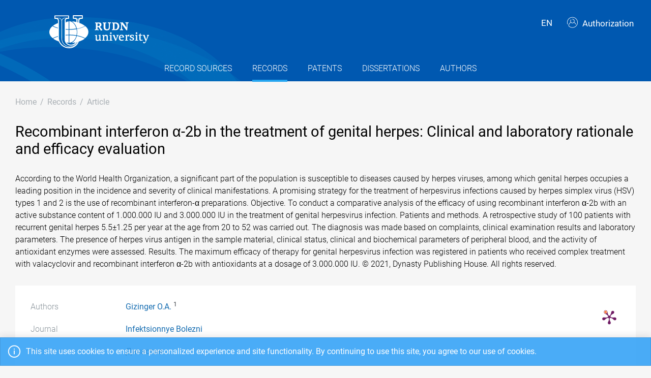

--- FILE ---
content_type: text/html; charset=utf-8
request_url: https://repository.rudn.ru/en/records/article/record/84766/
body_size: 7166
content:


<!DOCTYPE html>
<html lang="en">
<head>
<meta charset="utf-8" />
<meta http-equiv="X-UA-Compatible" content="IE=edge" />
<meta name="viewport" content="width=device-width, initial-scale=1.0, maximum-scale=1, shrink-to-fit=no" />
 <meta name="keywords" content="Bibliographic description free journal Infektsionnye Bolezni article Recombinant interferon α-2b in the treatment of genital herpes: Clinical and laboratory rationale and efficacy evaluation " />
  <meta name="description" content="According to the World Health Organization, a significant part of the population is susceptible to diseases caused by herpes viruses, among which genital herpes occupies a leading position in the incidence and severity of clinical manifestations. A promising strategy for the treatment of herpesvirus..." />
   <link rel="canonical" href="https://repository.rudn.ru/en/records/article/record/84766/" />
 <link href="https://repository.rudn.ru/ru/records/article/record/84766/" hreflang="ru" rel="alternate"></link>
  <link rel="shortcut icon" href="/Content/images/favicon.ico" type="image/x-icon">
<link rel="icon" href="/Content/images/favicon.ico" type="image/x-icon">
<title>Recombinant interferon α-2b in the treatment of genital herpes: Clinical and laboratory rationale and efficacy evaluation - article</title>
<link href="/Content/core?v=yFCu01F9bOn-9Vz6CENgrimd6zJbehxqxag0baTVnQQ1" rel="stylesheet"/>


<!-- Global site tag (gtag.js) - Google Analytics -->
<script async src="https://www.googletagmanager.com/gtag/js?id=UA-135059685-1"></script>
<script>
window.dataLayer = window.dataLayer || [];
function gtag() { dataLayer.push(arguments); }
gtag('js', new Date());
gtag('config', 'UA-135059685-1');
</script>
</head>
<body class="m-page--wide m-footer--push m-aside--offcanvas-default m-page--loading-enabled m-page--loading  ">
<!-- Yandex.Metrika counter -->
<script type="text/javascript">
(function (m, e, t, r, i, k, a) {
m[i] = m[i] || function () { (m[i].a = m[i].a || []).push(arguments) };
m[i].l = 1 * new Date();
for (var j = 0; j < document.scripts.length; j++) {
if (document.scripts[j].src === r) {
return;
}
}
k = e.createElement(t), a = e.getElementsByTagName(t)[0], k.async = 1, k.src = r, a.parentNode.insertBefore
(k, a)
})
(window, document, "script", "https://mc.yandex.ru/metrika/tag.js", "ym");
ym(98619707, "init", { clickmap: true, trackLinks: true, accurateTrackBounce: true });
ym(56056714, "init", {
clickmap: true, trackLinks: true, accurateTrackBounce: true, webvisor:
true
});
</script>
<noscript>
<div>
<img src="https://mc.yandex.ru/watch/98619707" style="position: absolute; left: -9999px;" alt="" />
<img src="https://mc.yandex.ru/watch/56056714" style="position: absolute; left: -9999px;" alt="" />
</div>
</noscript>
<!-- /Yandex.Metrika counter -->
<!-- Top.Mail.Ru counter -->
<script type="text/javascript">
var _tmr = window._tmr || (window._tmr = []);
_tmr.push({ id: "3603518", type: "pageView", start: (new Date()).getTime() });
(function (d, w, id) {
if (d.getElementById(id)) return;
var ts = d.createElement("script"); ts.type = "text/javascript"; ts.async = true; ts.id = id;
ts.src = "https://top-fwz1.mail.ru/js/code.js";
var f = function () {
var s = d.getElementsByTagName("script")[0];
s.parentNode.insertBefore(ts, s);
};
if (w.opera == "[object Opera]") { d.addEventListener("DOMContentLoaded", f, false); }
else { f(); }
})(document, window, "tmr-code");
</script>
<noscript>
<div>
<img src="https://top-fwz1.mail.ru/counter?id=3603518;js=na"
style="position:absolute;left:-9999px;" alt="Top.Mail.Ru" />
</div>
</noscript>
<!-- /Top.Mail.Ru counter -->
<!-- Loader:Begin -->
<div class="m-page-loader m-page-loader--base">
<div class="m-loader m-loader--primary"></div>
</div>
<!-- Loader:End -->
<div class="m-grid m-grid--hor m-grid--root m-page">
<!-- Header:Begin -->

<header id="m_header" class="m-grid__item m-header">

<div class="m-header__top">
<div class="m-container m-container--responsive m-container--xxl m-container--full-height m-page__container">
<div class="m-stack m-stack--ver m-stack--general">
<div class="m-stack__item m-brand">
<div class="m-stack m-stack--ver m-stack--general m-stack--inline">
<div class="m-brand__logo">
<a href="/en/" class="m-brand__logo-wrapper">
<img alt="RUDN Repository" src="/Content/svg/logo_en.svg" class="m-logo--large m--visible-desktop" width="330" height="65" />
<img alt="RUDN Repository" src="/Content/svg/logo_en.svg" class="m-logo--medium m--visible-tablet-and-mobile" width="203" height="40" />
<img alt="RUDN Repository" src="/Content/images/logo_small_.png" class="m-logo--small" width="32" height="52" />
</a>
</div>
</div>
</div>
<div class="m-stack__item m-stack__item--fluid m-header-head" id="m_header_nav">
<div id="m_header_topbar" class="m-topbar m-stack m-stack--ver m-stack--general">
<div class="m-topbar__nav-wrapper">
<ul class="m-topbar__nav m-nav m-nav--inline">
<li  m-dropdown-toggle="click" class="m-nav__item m-dropdown m-dropdown--arrow m-dropdown--align-right m-dropdown--align-push m--padding-left-10 m--padding-right-10" title="Language"><a class="m-nav__link m-dropdown__toggle btn m-btn m-btn--link" href="#"><span class="m-nav__link-text">EN</span></a><div class="m-dropdown__wrapper"><span class="m-dropdown__arrow m-dropdown__arrow--right m-dropdown__arrow--adjust"></span><div class="m-dropdown__inner"><div class="m-dropdown__body"><div class="m-dropdown__content"><ul class="m-nav--localization m-nav"><li class="m-nav__item"><a class="m-nav__link" href="/ru/records/article/record/84766/" rel="nofollow" title="Русский"><span class="m-nav__link-text">Русский</span></a></li></ul></div></div></div></div></li>
 <li class="m-nav__item">
<a href="/en/auth/login/" class="m-nav__link">
<span class="m-nav__link-icon m--visible-tablet-and-mobile-table-cell">
<i class="la la-sign-in"></i>
</span>
<span class="m-nav__link-text m--padding-left-10-desktop m--visible-desktop-table-cell">
<i class="flaticon-user m--margin-right-5"></i>
Authorization
</span>
</a>
</li>

<li class="m-nav__item m--visible-tablet-and-mobile-inline-block">
<a id="m_aside_header_menu_mobile_toggle" href="javascript:;" class="m-nav__link">
<span class="m-nav__link-icon">
<span class="m-nav__link-icon-wrapper">
<i class="flaticon-grid-menu"></i>
</span>
</span>
</a>
</li>
</ul>
</div>
</div>
</div>
</div>
</div>
</div>
<div class="m-header__bottom">
<div class="m-container m-container--responsive m-container--xxl m-container--full-height m-page__container">
<div class="m-stack m-stack--ver m-stack--desktop">
<!-- Menu:Begin -->
<div class="m-stack__item m-stack__item--middle m-stack__item--fluid">
<button class="m-aside-header-menu-mobile-close m-aside-header-menu-mobile-close--skin-light " id="m_aside_header_menu_mobile_close_btn"><i class="la la-close"></i></button>
<div id="m_header_menu" class="m-header-menu m-aside-header-menu-mobile m-aside-header-menu-mobile--offcanvas m-header-menu--skin-dark m-header-menu--submenu-skin-light m-aside-header-menu-mobile--skin-light m-aside-header-menu-mobile--submenu-skin-light ">
<ul class="m-menu__nav m-menu__nav--submenu-arrow">
 <li class="m-menu__item  "  aria-haspopup="true">
<a href="/en/recordsources/" class="m-menu__link " >
<span class="m-menu__item-here"></span>
 <span class="m-menu__link-text">Record sources</span>
 </a>
 </li>
 <li class="m-menu__item m-menu__item--active "  aria-haspopup="true">
<a href="/en/records/all/" class="m-menu__link " >
<span class="m-menu__item-here"></span>
 <span class="m-menu__link-text">Records</span>
 </a>
 </li>
 <li class="m-menu__item  "  aria-haspopup="true">
<a href="/en/records/patents/" class="m-menu__link " >
<span class="m-menu__item-here"></span>
 <span class="m-menu__link-text">Patents</span>
 </a>
 </li>
 <li class="m-menu__item  "  aria-haspopup="true">
<a href="/en/records/dissertations/" class="m-menu__link " >
<span class="m-menu__item-here"></span>
 <span class="m-menu__link-text">Dissertations</span>
 </a>
 </li>
 <li class="m-menu__item  "  aria-haspopup="true">
<a href="/en/authors/" class="m-menu__link " >
<span class="m-menu__item-here"></span>
 <span class="m-menu__link-text">Authors</span>
 </a>
 </li>
</ul>


</div>
</div>
<!-- Menu:End -->
</div>
</div>
</div>

 </header>
<!--Header:End-->
 <!--Page:Begin-->
<div class="m-grid__item m-grid__item--fluid m-grid m-grid--ver-desktop m-grid--desktop m-container m-container--responsive m-container--xxl m-page__container m-body">
 <!-- LeftAside:End -->
<div class="m-grid__item m-grid__item--fluid m-wrapper">
<!--Subheader:Begin -->
<div class="m-subheader ">
<div class="d-flex align-items-end">
<div class="mr-auto">

<ul class="m-subheader__breadcrumbs m-nav m-nav--inline">
<li class="m-nav__item">
<a href="/en/" class="m-nav__link">
<span class="m-nav__link-text">Home</span>
</a>
</li>
 <li class="m-nav__separator">/</li>
<li class="m-nav__item">
<a href="/en/records/all/" class="m-nav__link">
<span class="m-nav__link-text">Records</span>
</a>
</li>
 <li class="m-nav__separator">/</li>
<li class="m-nav__item">
<a href="/en/records/article/record/84766/" class="m-nav__link">
<span class="m-nav__link-text">Article</span>
</a>
</li>
</ul>
 </div>
   </div>
</div>
<!--Subheader:End-->
<!--Content:Begin-->
<div class="m-content m-content--padding-top-0">


<div class="d-item">
    <div class="d-item__header">
    <h1 class="d-item__title d-item__row--margin-bottom">Recombinant interferon α-2b in the treatment of genital herpes: Clinical and laboratory rationale and efficacy evaluation</h1>            <p class="d-item__abstract d-item__row--margin-bottom">
                According to the World Health Organization, a significant part of the population is susceptible to diseases caused by herpes viruses, among which genital herpes occupies a leading position in the incidence and severity of clinical manifestations. A promising strategy for the treatment of herpesvirus infections caused by herpes simplex virus (HSV) types 1 and 2 is the use of recombinant interferon-α preparations. Objective. To conduct a comparative analysis of the efficacy of using recombinant interferon α-2b with an active substance content of 1.000.000 IU and 3.000.000 IU in the treatment of genital herpesvirus infection. Patients and methods. A retrospective study of 100 patients with recurrent genital herpes 5.5±1.25 per year at the age from 20 to 52 was carried out. The diagnosis was made based on complaints, clinical examination results and laboratory parameters. The presence of herpes virus antigen in the sample material, clinical status, clinical and biochemical parameters of peripheral blood, and the activity of antioxidant enzymes were assessed. Results. The maximum efficacy of therapy for genital herpesvirus infection was registered in patients who received complex treatment with valacyclovir and recombinant interferon α-2b with antioxidants at a dosage of 3.000.000 IU. © 2021, Dynasty Publishing House. All rights reserved.
            </p>
            <div class="d-item__actions">
            </div>
</div>

    <div class="d-item__body d-item--badges">
        

    <div class="d-item__badges">
        <a href="https://plu.mx/plum/a/?doi=10.20953/1729-9225-2021-3-58-66"
           data-popup="left"
           data-size="medium"
           class="plumx-plum-print-popup plum-bigben-theme"
           data-site="plum"
           data-hide-when-empty="true"
           data-hide-mentions="true"
           data-hide-socialmedia="true"
           data-lang="en"
           rel="nofollow"></a>
    </div>

        

    <div class="d-item__body-row row">
        <div class="d-item__label col-sm-4 col-md-3 col-lg-2">
            Authors
        </div>
        <div class="d-item__value col-sm-8 col-md-9 col-lg-10">

                        <a href="/en/authors/author/34101/">Gizinger O.A.</a>
<sup class="text-dark m--font-bold">1</sup>
        </div>
    </div>



        <!-- row start -->
<div class="d-item__body-row row">
    <div class="d-item__label col-sm-4 col-md-3 col-lg-2">
        Journal
    </div>
    <div class="d-item__value col-sm-8 col-md-9 col-lg-10">
        <a href="/en/recordsources/recordsource/953/" target="_blank">Infektsionnye Bolezni</a>
    </div>
</div>
<!-- row end -->
    <!-- row start -->
    <div class="d-item__body-row row">
        <div class="d-item__label col-sm-4 col-md-3 col-lg-2">
            Publisher
        </div>
        <div class="d-item__value col-sm-8 col-md-9 col-lg-10">
Династия        </div>
    </div>
    <!-- row end -->

    <!-- row start -->
    <div class="d-item__body-row row">
        <div class="d-item__label col-sm-4 col-md-3 col-lg-2">
            Number of issue
        </div>
        <div class="d-item__value col-sm-8 col-md-9 col-lg-10">
            3
        </div>
    </div>
    <!-- row end -->

    <!-- row start -->
    <div class="d-item__body-row row">
        <div class="d-item__label col-sm-4 col-md-3 col-lg-2">
            Language
        </div>
        <div class="d-item__value col-sm-8 col-md-9 col-lg-10">
Russian        </div>
    </div>
    <!-- row end -->

    <!-- row start -->
    <div class="d-item__body-row row">
        <div class="d-item__label col-sm-4 col-md-3 col-lg-2">
            Pages
        </div>
        <div class="d-item__value col-sm-8 col-md-9 col-lg-10">
            58-66
        </div>
    </div>
    <!-- row end -->

<!-- row start -->
<div class="d-item__body-row row">
    <div class="d-item__label col-sm-4 col-md-3 col-lg-2">
        Status
    </div>
    <div class="d-item__value col-sm-8 col-md-9 col-lg-10">
        Published
    </div>
</div>
<!-- row end -->

    <!-- row start -->
    <div class="d-item__body-row row">
        <div class="d-item__label col-sm-4 col-md-3 col-lg-2">
            Link
        </div>
        <div class="d-item__value col-sm-8 col-md-9 col-lg-10">
                <a href="https://www.scopus.com/inward/record.uri?eid=2-s2.0-85122214732&amp;doi=10.20953%2f1729-9225-2021-3-58-66&amp;partnerID=40&amp;md5=6e2312e29331ece1c93e7087272bcfe2" target="_blank" rel="nofollow">External link</a>
        </div>
    </div>
    <!-- row end -->



    <!-- row start -->
    <div class="d-item__body-row row">
        <div class="d-item__label col-sm-4 col-md-3 col-lg-2">
            DOI
        </div>
        <div class="d-item__value col-sm-8 col-md-9 col-lg-10">
            <a href="https://doi.org/10.20953/1729-9225-2021-3-58-66" rel="nofollow" target="_blank">10.20953/1729-9225-2021-3-58-66</a>
        </div>
    </div>
    <!-- row end -->


    <!-- row start -->
    <div class="d-item__body-row row">
        <div class="d-item__label col-sm-4 col-md-3 col-lg-2">
            Volume
        </div>
        <div class="d-item__value col-sm-8 col-md-9 col-lg-10">
            19
        </div>
    </div>
    <!-- row end -->

    <!-- row start -->
    <div class="d-item__body-row row">
        <div class="d-item__label col-sm-4 col-md-3 col-lg-2">
            Year
        </div>
        <div class="d-item__value col-sm-8 col-md-9 col-lg-10">
            2021
        </div>
    </div>
    <!-- row end -->



        

    <div class="d-item__body-row row">
        <div class="d-item__label col-sm-4 col-md-3 col-lg-2">
            Organizations
        </div>
        <div class="d-item__value col-sm-8 col-md-9 col-lg-10">
                <ul class="list-unstyled m--margin-bottom-0">
                        <li><sup class="text-dark m--font-bold">1</sup> Peoples Friendship University of Russia (RUDN), 8 Miklouho-Maklay str, Moscow, 117049, Russian Federation</li>
                </ul>
        </div>
    </div>

            <!-- row start -->
    <div class="d-item__body-row row">
        <div class="d-item__label col-sm-4 col-md-3 col-lg-2">
            Keywords
        </div>
        <div class="d-item__value col-sm-8 col-md-9 col-lg-10">
Antioxidant status; Genital herpes; Immunity; Interferon α-2b        </div>
    </div>
    <!-- row end -->


            <!-- row start -->
            <div class="d-item__body-row row">
                <div class="d-item__label col-sm-4 col-md-3 col-lg-2">
                    Cite
                </div>
                <div class="d-item__value col-sm-8 col-md-9 col-lg-10">

                        <div class="btn-group btn-group-xs">
                            <a href="#" data-action="cite" data-type="Gost" class="btn btn-xs btn-outline-primary">ГОСТ</a> <a href="#" data-action="cite" data-type="Mla" class="btn btn-xs btn-outline-primary">MLA</a> <a href="#" data-action="cite" data-type="Ris" class="btn btn-xs btn-outline-primary">RIS</a> <a href="#" data-action="cite" data-type="BibTex" class="btn btn-xs btn-outline-primary"></i>BibTex</a>
                        </div>
                </div>
            </div>
            <!-- row end -->
        <!-- row start -->
        <div class="d-item__body-row row">
            <div class="d-item__label col-sm-4 col-md-3 col-lg-2">
                Share
            </div>
            <div class="d-item__value col-sm-8 col-md-9 col-lg-10">
                <div class="d-item__share">
                    <script src="https://yastatic.net/share2/share.js"></script>
                    <div class="ya-share2" data-curtain data-services="vkontakte,odnoklassniki,telegram"></div>
                </div>
            </div>
        </div>
        <!-- row end -->
    </div>
</div>



    <h3 class="list-title m--margin-bottom-30">Other records</h3>
    <section class="list-items">

<article class="list-items__item container-fluid">
<div class="row m--margin-bottom-10">
<h4 class="list-items__item-title col-lg-10 col-sm-9">
<a href="/en/records/article/record/84765/" target="_self">
ANALYSIS OF TERRITORIAL AND AGE FEATURES OF MORBIDITY AND AVAILABILITY OF MEDICAL CARE [AN&#193;LISIS DE LAS CARACTER&#205;STICAS TERRITORIALES Y DE EDAD DE LA MORBILIDAD Y LA DISPONIBILIDAD DE ATENCI&#211;N M&#201;DICA]
</a>
</h4>
<div class="list-items__item-type text-left text-sm-right col-lg-2 col-sm-3">Article</div>
</div>
 <div class="list-items__item-authors row">
<div class="col-12">
Kamalova F.M., Sharapova O.V., Gerasimova L.I., Kicha D.I., Rukodaynyy O.V., Goloshchapov-Aksenov R.S., Khalfiev I.N., Ivanova M.K., Fomina R.V., Usmanova I.N.
</div>
</div>

<div class="list-items__item-source row">
<div class="col-12">
Archivos Venezolanos de Farmacologia y Terapeutica.
 
Venezuelan Society of Pharmacology and Clinical and Therapeutic Pharmacology. 
Vol. 40. 
2021. 
P. 748-752
</div>
</div>
</article>        
<article class="list-items__item container-fluid">
<div class="row m--margin-bottom-10">
<h4 class="list-items__item-title col-lg-10 col-sm-9">
<a href="/en/records/article/record/84767/" target="_self">
TURKS IN EARLY ARABIC SOURCES: A MODUS ANALYSIS OF AHMAD IBN FADLAN&#39;S MANUSCRIPT DESCRIBING HIS JOURNEY TO THE VOLGA [ТЮРКИ В РАННИХ АРАБСКИХ ИСТОЧНИКАХ: МОДУСНЫЙ АНАЛИЗ СОЧИНЕНИЯ АХМЕДА ИБН ФАДЛАНА О ПУТЕШЕСТВИИ НА ВОЛГУ]
</a>
</h4>
<div class="list-items__item-type text-left text-sm-right col-lg-2 col-sm-3">Article</div>
</div>
 <div class="list-items__item-authors row">
<div class="col-12">
Al-Rahbi A.M.N., Zarytovskaya V.N., Faizova R.S.
</div>
</div>

<div class="list-items__item-source row">
<div class="col-12">
Oriental Studies.
 
Kalmyk Scientific Centre of Russian Academy of Sciences. 
Vol. 14. 
2021. 
P. 758-769
</div>
</div>
</article>    </section>

<!--begin::Modal-->
<div class="modal fade" id="citeModal">
    <div class="modal-dialog modal-md">
        <div class="modal-content">
            <div class="modal-header">
                <h5 class="modal-title">Cite</h5>
                <div class="m--font-boldest" id="cite-title"></div>
            </div>
            <div class="modal-body">
                <textarea class="cite-text" id="cite-text" readonly="readonly" rows="30" style="width: 100%; max-height: 150px; overflow-y: auto; resize: none;"></textarea>


                
            </div>
            <div class="modal-footer">
                <button type="button" class="btn btn-primary" data-toggle="clipboard" data-clipboard-target="#cite-text"><i class="icon la la-copy m--margin-right-5"></i>Copy</button>
                <button type="button" class="btn btn-link text-muted" data-dismiss="modal">Close</button>
            </div>
        </div>
    </div>
</div>
<!--end::Modal-->


</div>
<!--Content:End-->
</div>
</div>
<!--Page:End-->
<!--Footer:Begin-->
<footer class="m-grid__item m-footer ">
<div class="m-container m-container--responsive m-container--xxl m-container--full-height m-page__container">
<div class="m-footer__wrapper">
<div class="m-stack m-stack--flex-mobile m-stack--ver m-stack--desktop-and-tablet">
<div class="m-stack__item m-stack__item--left m-stack__item--top m-stack__item--last">
<img alt="Peoples&#39; Friendship University of Russia" src="/Content/images/logo_footer.png" width="180" height="60" />
<ul class="list-socials">
<li class="list-socials__item">
<a href="http://vkontakte.ru/club1711" target="_blank" rel="nofollow">
<span class="list-socials__icon list-socials__icon--vk">
<object>
<svg viewBox="0 0 24 24">
<use class="svg-icon" xmlns:xlink="http://www.w3.org/1999/xlink" xlink:href="/Content/svg/rudn_sprite.svg#vk" x="0" y="0"></use>
</svg>
</object>
</span>
</a>
</li>
<li class="list-socials__item">
<a href="https://www.youtube.com/channel/UCnl1_mDInBHWEUNifLa9_aA/featured" target="_blank" rel="nofollow">
<span class="list-socials__icon list-socials__icon--youtube">
<object>
<svg viewBox="0 0 24 24">
<use class="svg-icon" xmlns:xlink="http://www.w3.org/1999/xlink" xlink:href="/Content/svg/rudn_sprite.svg#youtube" x="0" y="0"></use>
</svg>
</object>
</span>
</a>
</li>
<li class="list-socials__item">
<a href="https://t.me/RUDNstudentslife" target="_blank" rel="nofollow">
<span class="list-socials__icon list-socials__icon--telegram" style="vertical-align: unset;text-align:center;">
<object>
<svg viewBox="0 0 24 24" style="width:20px;height:18px;">
<use class="svg-icon" xmlns:xlink="http://www.w3.org/1999/xlink" xlink:href="/Content/svg/rudn_sprite.svg#telegram" x="0" y="0"></use>
</svg>
</object>
</span>
</a>
</li>
<li class="list-socials__item">
<a href="https://ok.ru/rudnuniversity" target="_blank" rel="nofollow">
<span class="list-socials__icon list-socials__icon--odnoklassniki">
<object>
<svg viewBox="0 0 24 24">
<use class="svg-icon" xmlns:xlink="http://www.w3.org/1999/xlink" xlink:href="/Content/svg/rudn_sprite.svg#odnoklassniki" x="0" y="0"></use>
</svg>
</object>
</span>
</a>
</li>
<li class="list-socials__item">
<a href="https://dzen.ru/rudn_university" target="_blank" rel="nofollow">
<span class="list-socials__icon list-socials__icon--dzen">
<object>
<svg viewBox="0 0 24 24">
<use class="svg-icon" xmlns:xlink="http://www.w3.org/1999/xlink" xlink:href="/Content/svg/rudn_sprite.svg#dzen" x="0" y="0"></use>
</svg>
</object>
</span>
</a>
</li>
</ul>

</div>
<div class="m-stack__item m-stack__item--right m-stack__item--top m-stack__item--first">

 <ul class="list-links m--margin-bottom-10">
 <li>
<a href="/contacts/" class="list-link">Contacts</a>
</li>
 <li>
<div class="dropdown list-agreements">
<a href="#" class="list-link list-agreements__link" data-toggle="dropdown">Agreements</a>
<div class="dropdown-menu dropdown-menu-right">
 <a class="dropdown-item" href="/static/index/polozhenie.pdf/" target="_blank">Terms of use</a>
 <a class="dropdown-item" href="/static/index/reglament.pdf/" target="_blank">Reglament</a>
 </div>
</div>
</li>
 <li>
<a href="http://journals.rudn.ru/" class="list-link">Journals Portal</a>
</li>
 <li>
<a href="https://www.rudn.ru/" class="list-link">The main website of the university</a>
</li>
 <li>
<a href="https://lk.rudn.ru/" class="list-link">Website of the RUDN University personal account</a>
</li>
 </ul>

<div class="m-footer__copyright">
© «Российский университет дружбы народов»
</div>
</div>
</div>
</div>
</div>
</footer>
<!--Footer:End-->
</div>
<script type="text/javascript">window.culture = 'en-US';</script>
<script src="/Scripts/core?v=lmcTFyT9cZIri0P93gK9hYp5HphX3Wu1Pw6g9CSxtH41"></script>

<script type="text/javascript" src="/Scripts/vendors/i18n/select2/en.js"></script>
<script type="text/javascript">UNO.options('record', {
  "urlDelete": "/en/records/article/delete/84766/",
  "cite": {
    "Gost": {
      "Title": "ГОСТ",
      "Text": "Gizinger O. Recombinant interferon α-2b in the treatment of genital herpes: Clinical and laboratory rationale and efficacy evaluation / Gizinger O.A. // ИНФЕКЦИОННЫЕ БОЛЕЗНИ. – 2021. – vol. 19. – no 3. – pp. 58-66. – URL: https://www.scopus.com/inward/record.uri?eid=2-s2.0-85122214732&doi=10.20953%2f1729-9225-2021-3-58-66&partnerID=40&md5=6e2312e29331ece1c93e7087272bcfe2."
    },
    "Mla": {
      "Title": "MLA",
      "Text": "Gizinger, O.A. \"Recombinant interferon α-2b in the treatment of genital herpes: Clinical and laboratory rationale and efficacy evaluation\" ИНФЕКЦИОННЫЕ БОЛЕЗНИ, vol. 19, no 3, 2021, pp. 58-66. https://www.scopus.com/inward/record.uri?eid=2-s2.0-85122214732&doi=10.20953%2f1729-9225-2021-3-58-66&partnerID=40&md5=6e2312e29331ece1c93e7087272bcfe2."
    },
    "Ris": {
      "Title": "RIS",
      "Text": "TY - JOUR\r\nDO - 10.20953/1729-9225-2021-3-58-66\r\nUR - https://www.scopus.com/inward/record.uri?eid=2-s2.0-85122214732&doi=10.20953%2f1729-9225-2021-3-58-66&partnerID=40&md5=6e2312e29331ece1c93e7087272bcfe2\r\nTI - Recombinant interferon α-2b in the treatment of genital herpes: Clinical and laboratory rationale and efficacy evaluation\r\nT2 - ИНФЕКЦИОННЫЕ БОЛЕЗНИ\r\nAU - Gizinger, O.A.\r\nPY - 2021\r\nSP - 58-66\r\nIS - 3\r\nVL - 19\r\nSN - 1729-9225\r\nSN - 2414-9691\r\nER -\r\n"
    },
    "BibTex": {
      "Title": "BibTex",
      "Text": "@article{gizinger_2021,\r\nauthor = {Gizinger, O.A.},\r\ntitle = {Recombinant interferon α-2b in the treatment of genital herpes: Clinical and laboratory rationale and efficacy evaluation},\r\njournal = {ИНФЕКЦИОННЫЕ БОЛЕЗНИ},\r\nyear = {2021},\r\nvolume = {19},\r\nurl = {https://www.scopus.com/inward/record.uri?eid=2-s2.0-85122214732&doi=10.20953%2f1729-9225-2021-3-58-66&partnerID=40&md5=6e2312e29331ece1c93e7087272bcfe2},\r\nnumber = {3},\r\npages = {58-66},\r\ndoi = {10.20953/1729-9225-2021-3-58-66}\r\n}\r\n"
    }
  }
});UNO.options('record-article', {
  "urlChangeRecordSource": "/en/records/article/changerecordsource/"
});</script>

<script type="text/javascript" src="/en/locale/"></script>
<script type="text/javascript">
UNO.options('app', { baseUrl: 'https://repository.rudn.ru', version: '6.11.4.22295', culture: 'en-US' });
UNO.get('app').init();
</script>

    <script src="/Scripts/jquery.validation?v=zDGub9s9Pi3DDbBYH7KyDF1R2IaAxIVfU-ZpISaTqwA1"></script>

    <script type="text/javascript" src="/Scripts/vendors/i18n/jquery.validation/en.js"></script>
    <script src="/Scripts/record-article?v=NJyiyCK38Oa5LfUTv0z75sE3H7lKnepw7ESEnIN0SDc1"></script>

    <script type="text/javascript">
        UNO.get('record', {
            components: ["record-article"]
        }).init();
    </script>
    <script type="text/javascript" src="//cdn.plu.mx/widget-popup.js"></script>

<!--MiniProfiler-->

</body>
</html>


--- FILE ---
content_type: text/javascript; charset=utf-8
request_url: https://repository.rudn.ru/Scripts/core?v=lmcTFyT9cZIri0P93gK9hYp5HphX3Wu1Pw6g9CSxtH41
body_size: 169863
content:
/*! jQuery v3.3.1 | (c) JS Foundation and other contributors | jquery.org/license */
!function(e,t){"use strict";"object"==typeof module&&"object"==typeof module.exports?module.exports=e.document?t(e,!0):function(e){if(!e.document)throw new Error("jQuery requires a window with a document");return t(e)}:t(e)}("undefined"!=typeof window?window:this,function(e,t){"use strict";var n=[],r=e.document,i=Object.getPrototypeOf,o=n.slice,a=n.concat,s=n.push,u=n.indexOf,l={},c=l.toString,f=l.hasOwnProperty,p=f.toString,d=p.call(Object),h={},g=function e(t){return"function"==typeof t&&"number"!=typeof t.nodeType},y=function e(t){return null!=t&&t===t.window},v={type:!0,src:!0,noModule:!0};function m(e,t,n){var i,o=(t=t||r).createElement("script");if(o.text=e,n)for(i in v)n[i]&&(o[i]=n[i]);t.head.appendChild(o).parentNode.removeChild(o)}function x(e){return null==e?e+"":"object"==typeof e||"function"==typeof e?l[c.call(e)]||"object":typeof e}var b="3.3.1",w=function(e,t){return new w.fn.init(e,t)},T=/^[\s\uFEFF\xA0]+|[\s\uFEFF\xA0]+$/g;w.fn=w.prototype={jquery:"3.3.1",constructor:w,length:0,toArray:function(){return o.call(this)},get:function(e){return null==e?o.call(this):e<0?this[e+this.length]:this[e]},pushStack:function(e){var t=w.merge(this.constructor(),e);return t.prevObject=this,t},each:function(e){return w.each(this,e)},map:function(e){return this.pushStack(w.map(this,function(t,n){return e.call(t,n,t)}))},slice:function(){return this.pushStack(o.apply(this,arguments))},first:function(){return this.eq(0)},last:function(){return this.eq(-1)},eq:function(e){var t=this.length,n=+e+(e<0?t:0);return this.pushStack(n>=0&&n<t?[this[n]]:[])},end:function(){return this.prevObject||this.constructor()},push:s,sort:n.sort,splice:n.splice},w.extend=w.fn.extend=function(){var e,t,n,r,i,o,a=arguments[0]||{},s=1,u=arguments.length,l=!1;for("boolean"==typeof a&&(l=a,a=arguments[s]||{},s++),"object"==typeof a||g(a)||(a={}),s===u&&(a=this,s--);s<u;s++)if(null!=(e=arguments[s]))for(t in e)n=a[t],a!==(r=e[t])&&(l&&r&&(w.isPlainObject(r)||(i=Array.isArray(r)))?(i?(i=!1,o=n&&Array.isArray(n)?n:[]):o=n&&w.isPlainObject(n)?n:{},a[t]=w.extend(l,o,r)):void 0!==r&&(a[t]=r));return a},w.extend({expando:"jQuery"+("3.3.1"+Math.random()).replace(/\D/g,""),isReady:!0,error:function(e){throw new Error(e)},noop:function(){},isPlainObject:function(e){var t,n;return!(!e||"[object Object]"!==c.call(e))&&(!(t=i(e))||"function"==typeof(n=f.call(t,"constructor")&&t.constructor)&&p.call(n)===d)},isEmptyObject:function(e){var t;for(t in e)return!1;return!0},globalEval:function(e){m(e)},each:function(e,t){var n,r=0;if(C(e)){for(n=e.length;r<n;r++)if(!1===t.call(e[r],r,e[r]))break}else for(r in e)if(!1===t.call(e[r],r,e[r]))break;return e},trim:function(e){return null==e?"":(e+"").replace(T,"")},makeArray:function(e,t){var n=t||[];return null!=e&&(C(Object(e))?w.merge(n,"string"==typeof e?[e]:e):s.call(n,e)),n},inArray:function(e,t,n){return null==t?-1:u.call(t,e,n)},merge:function(e,t){for(var n=+t.length,r=0,i=e.length;r<n;r++)e[i++]=t[r];return e.length=i,e},grep:function(e,t,n){for(var r,i=[],o=0,a=e.length,s=!n;o<a;o++)(r=!t(e[o],o))!==s&&i.push(e[o]);return i},map:function(e,t,n){var r,i,o=0,s=[];if(C(e))for(r=e.length;o<r;o++)null!=(i=t(e[o],o,n))&&s.push(i);else for(o in e)null!=(i=t(e[o],o,n))&&s.push(i);return a.apply([],s)},guid:1,support:h}),"function"==typeof Symbol&&(w.fn[Symbol.iterator]=n[Symbol.iterator]),w.each("Boolean Number String Function Array Date RegExp Object Error Symbol".split(" "),function(e,t){l["[object "+t+"]"]=t.toLowerCase()});function C(e){var t=!!e&&"length"in e&&e.length,n=x(e);return!g(e)&&!y(e)&&("array"===n||0===t||"number"==typeof t&&t>0&&t-1 in e)}var E=function(e){var t,n,r,i,o,a,s,u,l,c,f,p,d,h,g,y,v,m,x,b="sizzle"+1*new Date,w=e.document,T=0,C=0,E=ae(),k=ae(),S=ae(),D=function(e,t){return e===t&&(f=!0),0},N={}.hasOwnProperty,A=[],j=A.pop,q=A.push,L=A.push,H=A.slice,O=function(e,t){for(var n=0,r=e.length;n<r;n++)if(e[n]===t)return n;return-1},P="checked|selected|async|autofocus|autoplay|controls|defer|disabled|hidden|ismap|loop|multiple|open|readonly|required|scoped",M="[\\x20\\t\\r\\n\\f]",R="(?:\\\\.|[\\w-]|[^\0-\\xa0])+",I="\\["+M+"*("+R+")(?:"+M+"*([*^$|!~]?=)"+M+"*(?:'((?:\\\\.|[^\\\\'])*)'|\"((?:\\\\.|[^\\\\\"])*)\"|("+R+"))|)"+M+"*\\]",W=":("+R+")(?:\\((('((?:\\\\.|[^\\\\'])*)'|\"((?:\\\\.|[^\\\\\"])*)\")|((?:\\\\.|[^\\\\()[\\]]|"+I+")*)|.*)\\)|)",$=new RegExp(M+"+","g"),B=new RegExp("^"+M+"+|((?:^|[^\\\\])(?:\\\\.)*)"+M+"+$","g"),F=new RegExp("^"+M+"*,"+M+"*"),_=new RegExp("^"+M+"*([>+~]|"+M+")"+M+"*"),z=new RegExp("="+M+"*([^\\]'\"]*?)"+M+"*\\]","g"),X=new RegExp(W),U=new RegExp("^"+R+"$"),V={ID:new RegExp("^#("+R+")"),CLASS:new RegExp("^\\.("+R+")"),TAG:new RegExp("^("+R+"|[*])"),ATTR:new RegExp("^"+I),PSEUDO:new RegExp("^"+W),CHILD:new RegExp("^:(only|first|last|nth|nth-last)-(child|of-type)(?:\\("+M+"*(even|odd|(([+-]|)(\\d*)n|)"+M+"*(?:([+-]|)"+M+"*(\\d+)|))"+M+"*\\)|)","i"),bool:new RegExp("^(?:"+P+")$","i"),needsContext:new RegExp("^"+M+"*[>+~]|:(even|odd|eq|gt|lt|nth|first|last)(?:\\("+M+"*((?:-\\d)?\\d*)"+M+"*\\)|)(?=[^-]|$)","i")},G=/^(?:input|select|textarea|button)$/i,Y=/^h\d$/i,Q=/^[^{]+\{\s*\[native \w/,J=/^(?:#([\w-]+)|(\w+)|\.([\w-]+))$/,K=/[+~]/,Z=new RegExp("\\\\([\\da-f]{1,6}"+M+"?|("+M+")|.)","ig"),ee=function(e,t,n){var r="0x"+t-65536;return r!==r||n?t:r<0?String.fromCharCode(r+65536):String.fromCharCode(r>>10|55296,1023&r|56320)},te=/([\0-\x1f\x7f]|^-?\d)|^-$|[^\0-\x1f\x7f-\uFFFF\w-]/g,ne=function(e,t){return t?"\0"===e?"\ufffd":e.slice(0,-1)+"\\"+e.charCodeAt(e.length-1).toString(16)+" ":"\\"+e},re=function(){p()},ie=me(function(e){return!0===e.disabled&&("form"in e||"label"in e)},{dir:"parentNode",next:"legend"});try{L.apply(A=H.call(w.childNodes),w.childNodes),A[w.childNodes.length].nodeType}catch(e){L={apply:A.length?function(e,t){q.apply(e,H.call(t))}:function(e,t){var n=e.length,r=0;while(e[n++]=t[r++]);e.length=n-1}}}function oe(e,t,r,i){var o,s,l,c,f,h,v,m=t&&t.ownerDocument,T=t?t.nodeType:9;if(r=r||[],"string"!=typeof e||!e||1!==T&&9!==T&&11!==T)return r;if(!i&&((t?t.ownerDocument||t:w)!==d&&p(t),t=t||d,g)){if(11!==T&&(f=J.exec(e)))if(o=f[1]){if(9===T){if(!(l=t.getElementById(o)))return r;if(l.id===o)return r.push(l),r}else if(m&&(l=m.getElementById(o))&&x(t,l)&&l.id===o)return r.push(l),r}else{if(f[2])return L.apply(r,t.getElementsByTagName(e)),r;if((o=f[3])&&n.getElementsByClassName&&t.getElementsByClassName)return L.apply(r,t.getElementsByClassName(o)),r}if(n.qsa&&!S[e+" "]&&(!y||!y.test(e))){if(1!==T)m=t,v=e;else if("object"!==t.nodeName.toLowerCase()){(c=t.getAttribute("id"))?c=c.replace(te,ne):t.setAttribute("id",c=b),s=(h=a(e)).length;while(s--)h[s]="#"+c+" "+ve(h[s]);v=h.join(","),m=K.test(e)&&ge(t.parentNode)||t}if(v)try{return L.apply(r,m.querySelectorAll(v)),r}catch(e){}finally{c===b&&t.removeAttribute("id")}}}return u(e.replace(B,"$1"),t,r,i)}function ae(){var e=[];function t(n,i){return e.push(n+" ")>r.cacheLength&&delete t[e.shift()],t[n+" "]=i}return t}function se(e){return e[b]=!0,e}function ue(e){var t=d.createElement("fieldset");try{return!!e(t)}catch(e){return!1}finally{t.parentNode&&t.parentNode.removeChild(t),t=null}}function le(e,t){var n=e.split("|"),i=n.length;while(i--)r.attrHandle[n[i]]=t}function ce(e,t){var n=t&&e,r=n&&1===e.nodeType&&1===t.nodeType&&e.sourceIndex-t.sourceIndex;if(r)return r;if(n)while(n=n.nextSibling)if(n===t)return-1;return e?1:-1}function fe(e){return function(t){return"input"===t.nodeName.toLowerCase()&&t.type===e}}function pe(e){return function(t){var n=t.nodeName.toLowerCase();return("input"===n||"button"===n)&&t.type===e}}function de(e){return function(t){return"form"in t?t.parentNode&&!1===t.disabled?"label"in t?"label"in t.parentNode?t.parentNode.disabled===e:t.disabled===e:t.isDisabled===e||t.isDisabled!==!e&&ie(t)===e:t.disabled===e:"label"in t&&t.disabled===e}}function he(e){return se(function(t){return t=+t,se(function(n,r){var i,o=e([],n.length,t),a=o.length;while(a--)n[i=o[a]]&&(n[i]=!(r[i]=n[i]))})})}function ge(e){return e&&"undefined"!=typeof e.getElementsByTagName&&e}n=oe.support={},o=oe.isXML=function(e){var t=e&&(e.ownerDocument||e).documentElement;return!!t&&"HTML"!==t.nodeName},p=oe.setDocument=function(e){var t,i,a=e?e.ownerDocument||e:w;return a!==d&&9===a.nodeType&&a.documentElement?(d=a,h=d.documentElement,g=!o(d),w!==d&&(i=d.defaultView)&&i.top!==i&&(i.addEventListener?i.addEventListener("unload",re,!1):i.attachEvent&&i.attachEvent("onunload",re)),n.attributes=ue(function(e){return e.className="i",!e.getAttribute("className")}),n.getElementsByTagName=ue(function(e){return e.appendChild(d.createComment("")),!e.getElementsByTagName("*").length}),n.getElementsByClassName=Q.test(d.getElementsByClassName),n.getById=ue(function(e){return h.appendChild(e).id=b,!d.getElementsByName||!d.getElementsByName(b).length}),n.getById?(r.filter.ID=function(e){var t=e.replace(Z,ee);return function(e){return e.getAttribute("id")===t}},r.find.ID=function(e,t){if("undefined"!=typeof t.getElementById&&g){var n=t.getElementById(e);return n?[n]:[]}}):(r.filter.ID=function(e){var t=e.replace(Z,ee);return function(e){var n="undefined"!=typeof e.getAttributeNode&&e.getAttributeNode("id");return n&&n.value===t}},r.find.ID=function(e,t){if("undefined"!=typeof t.getElementById&&g){var n,r,i,o=t.getElementById(e);if(o){if((n=o.getAttributeNode("id"))&&n.value===e)return[o];i=t.getElementsByName(e),r=0;while(o=i[r++])if((n=o.getAttributeNode("id"))&&n.value===e)return[o]}return[]}}),r.find.TAG=n.getElementsByTagName?function(e,t){return"undefined"!=typeof t.getElementsByTagName?t.getElementsByTagName(e):n.qsa?t.querySelectorAll(e):void 0}:function(e,t){var n,r=[],i=0,o=t.getElementsByTagName(e);if("*"===e){while(n=o[i++])1===n.nodeType&&r.push(n);return r}return o},r.find.CLASS=n.getElementsByClassName&&function(e,t){if("undefined"!=typeof t.getElementsByClassName&&g)return t.getElementsByClassName(e)},v=[],y=[],(n.qsa=Q.test(d.querySelectorAll))&&(ue(function(e){h.appendChild(e).innerHTML="<a id='"+b+"'></a><select id='"+b+"-\r\\' msallowcapture=''><option selected=''></option></select>",e.querySelectorAll("[msallowcapture^='']").length&&y.push("[*^$]="+M+"*(?:''|\"\")"),e.querySelectorAll("[selected]").length||y.push("\\["+M+"*(?:value|"+P+")"),e.querySelectorAll("[id~="+b+"-]").length||y.push("~="),e.querySelectorAll(":checked").length||y.push(":checked"),e.querySelectorAll("a#"+b+"+*").length||y.push(".#.+[+~]")}),ue(function(e){e.innerHTML="<a href='' disabled='disabled'></a><select disabled='disabled'><option/></select>";var t=d.createElement("input");t.setAttribute("type","hidden"),e.appendChild(t).setAttribute("name","D"),e.querySelectorAll("[name=d]").length&&y.push("name"+M+"*[*^$|!~]?="),2!==e.querySelectorAll(":enabled").length&&y.push(":enabled",":disabled"),h.appendChild(e).disabled=!0,2!==e.querySelectorAll(":disabled").length&&y.push(":enabled",":disabled"),e.querySelectorAll("*,:x"),y.push(",.*:")})),(n.matchesSelector=Q.test(m=h.matches||h.webkitMatchesSelector||h.mozMatchesSelector||h.oMatchesSelector||h.msMatchesSelector))&&ue(function(e){n.disconnectedMatch=m.call(e,"*"),m.call(e,"[s!='']:x"),v.push("!=",W)}),y=y.length&&new RegExp(y.join("|")),v=v.length&&new RegExp(v.join("|")),t=Q.test(h.compareDocumentPosition),x=t||Q.test(h.contains)?function(e,t){var n=9===e.nodeType?e.documentElement:e,r=t&&t.parentNode;return e===r||!(!r||1!==r.nodeType||!(n.contains?n.contains(r):e.compareDocumentPosition&&16&e.compareDocumentPosition(r)))}:function(e,t){if(t)while(t=t.parentNode)if(t===e)return!0;return!1},D=t?function(e,t){if(e===t)return f=!0,0;var r=!e.compareDocumentPosition-!t.compareDocumentPosition;return r||(1&(r=(e.ownerDocument||e)===(t.ownerDocument||t)?e.compareDocumentPosition(t):1)||!n.sortDetached&&t.compareDocumentPosition(e)===r?e===d||e.ownerDocument===w&&x(w,e)?-1:t===d||t.ownerDocument===w&&x(w,t)?1:c?O(c,e)-O(c,t):0:4&r?-1:1)}:function(e,t){if(e===t)return f=!0,0;var n,r=0,i=e.parentNode,o=t.parentNode,a=[e],s=[t];if(!i||!o)return e===d?-1:t===d?1:i?-1:o?1:c?O(c,e)-O(c,t):0;if(i===o)return ce(e,t);n=e;while(n=n.parentNode)a.unshift(n);n=t;while(n=n.parentNode)s.unshift(n);while(a[r]===s[r])r++;return r?ce(a[r],s[r]):a[r]===w?-1:s[r]===w?1:0},d):d},oe.matches=function(e,t){return oe(e,null,null,t)},oe.matchesSelector=function(e,t){if((e.ownerDocument||e)!==d&&p(e),t=t.replace(z,"='$1']"),n.matchesSelector&&g&&!S[t+" "]&&(!v||!v.test(t))&&(!y||!y.test(t)))try{var r=m.call(e,t);if(r||n.disconnectedMatch||e.document&&11!==e.document.nodeType)return r}catch(e){}return oe(t,d,null,[e]).length>0},oe.contains=function(e,t){return(e.ownerDocument||e)!==d&&p(e),x(e,t)},oe.attr=function(e,t){(e.ownerDocument||e)!==d&&p(e);var i=r.attrHandle[t.toLowerCase()],o=i&&N.call(r.attrHandle,t.toLowerCase())?i(e,t,!g):void 0;return void 0!==o?o:n.attributes||!g?e.getAttribute(t):(o=e.getAttributeNode(t))&&o.specified?o.value:null},oe.escape=function(e){return(e+"").replace(te,ne)},oe.error=function(e){throw new Error("Syntax error, unrecognized expression: "+e)},oe.uniqueSort=function(e){var t,r=[],i=0,o=0;if(f=!n.detectDuplicates,c=!n.sortStable&&e.slice(0),e.sort(D),f){while(t=e[o++])t===e[o]&&(i=r.push(o));while(i--)e.splice(r[i],1)}return c=null,e},i=oe.getText=function(e){var t,n="",r=0,o=e.nodeType;if(o){if(1===o||9===o||11===o){if("string"==typeof e.textContent)return e.textContent;for(e=e.firstChild;e;e=e.nextSibling)n+=i(e)}else if(3===o||4===o)return e.nodeValue}else while(t=e[r++])n+=i(t);return n},(r=oe.selectors={cacheLength:50,createPseudo:se,match:V,attrHandle:{},find:{},relative:{">":{dir:"parentNode",first:!0}," ":{dir:"parentNode"},"+":{dir:"previousSibling",first:!0},"~":{dir:"previousSibling"}},preFilter:{ATTR:function(e){return e[1]=e[1].replace(Z,ee),e[3]=(e[3]||e[4]||e[5]||"").replace(Z,ee),"~="===e[2]&&(e[3]=" "+e[3]+" "),e.slice(0,4)},CHILD:function(e){return e[1]=e[1].toLowerCase(),"nth"===e[1].slice(0,3)?(e[3]||oe.error(e[0]),e[4]=+(e[4]?e[5]+(e[6]||1):2*("even"===e[3]||"odd"===e[3])),e[5]=+(e[7]+e[8]||"odd"===e[3])):e[3]&&oe.error(e[0]),e},PSEUDO:function(e){var t,n=!e[6]&&e[2];return V.CHILD.test(e[0])?null:(e[3]?e[2]=e[4]||e[5]||"":n&&X.test(n)&&(t=a(n,!0))&&(t=n.indexOf(")",n.length-t)-n.length)&&(e[0]=e[0].slice(0,t),e[2]=n.slice(0,t)),e.slice(0,3))}},filter:{TAG:function(e){var t=e.replace(Z,ee).toLowerCase();return"*"===e?function(){return!0}:function(e){return e.nodeName&&e.nodeName.toLowerCase()===t}},CLASS:function(e){var t=E[e+" "];return t||(t=new RegExp("(^|"+M+")"+e+"("+M+"|$)"))&&E(e,function(e){return t.test("string"==typeof e.className&&e.className||"undefined"!=typeof e.getAttribute&&e.getAttribute("class")||"")})},ATTR:function(e,t,n){return function(r){var i=oe.attr(r,e);return null==i?"!="===t:!t||(i+="","="===t?i===n:"!="===t?i!==n:"^="===t?n&&0===i.indexOf(n):"*="===t?n&&i.indexOf(n)>-1:"$="===t?n&&i.slice(-n.length)===n:"~="===t?(" "+i.replace($," ")+" ").indexOf(n)>-1:"|="===t&&(i===n||i.slice(0,n.length+1)===n+"-"))}},CHILD:function(e,t,n,r,i){var o="nth"!==e.slice(0,3),a="last"!==e.slice(-4),s="of-type"===t;return 1===r&&0===i?function(e){return!!e.parentNode}:function(t,n,u){var l,c,f,p,d,h,g=o!==a?"nextSibling":"previousSibling",y=t.parentNode,v=s&&t.nodeName.toLowerCase(),m=!u&&!s,x=!1;if(y){if(o){while(g){p=t;while(p=p[g])if(s?p.nodeName.toLowerCase()===v:1===p.nodeType)return!1;h=g="only"===e&&!h&&"nextSibling"}return!0}if(h=[a?y.firstChild:y.lastChild],a&&m){x=(d=(l=(c=(f=(p=y)[b]||(p[b]={}))[p.uniqueID]||(f[p.uniqueID]={}))[e]||[])[0]===T&&l[1])&&l[2],p=d&&y.childNodes[d];while(p=++d&&p&&p[g]||(x=d=0)||h.pop())if(1===p.nodeType&&++x&&p===t){c[e]=[T,d,x];break}}else if(m&&(x=d=(l=(c=(f=(p=t)[b]||(p[b]={}))[p.uniqueID]||(f[p.uniqueID]={}))[e]||[])[0]===T&&l[1]),!1===x)while(p=++d&&p&&p[g]||(x=d=0)||h.pop())if((s?p.nodeName.toLowerCase()===v:1===p.nodeType)&&++x&&(m&&((c=(f=p[b]||(p[b]={}))[p.uniqueID]||(f[p.uniqueID]={}))[e]=[T,x]),p===t))break;return(x-=i)===r||x%r==0&&x/r>=0}}},PSEUDO:function(e,t){var n,i=r.pseudos[e]||r.setFilters[e.toLowerCase()]||oe.error("unsupported pseudo: "+e);return i[b]?i(t):i.length>1?(n=[e,e,"",t],r.setFilters.hasOwnProperty(e.toLowerCase())?se(function(e,n){var r,o=i(e,t),a=o.length;while(a--)e[r=O(e,o[a])]=!(n[r]=o[a])}):function(e){return i(e,0,n)}):i}},pseudos:{not:se(function(e){var t=[],n=[],r=s(e.replace(B,"$1"));return r[b]?se(function(e,t,n,i){var o,a=r(e,null,i,[]),s=e.length;while(s--)(o=a[s])&&(e[s]=!(t[s]=o))}):function(e,i,o){return t[0]=e,r(t,null,o,n),t[0]=null,!n.pop()}}),has:se(function(e){return function(t){return oe(e,t).length>0}}),contains:se(function(e){return e=e.replace(Z,ee),function(t){return(t.textContent||t.innerText||i(t)).indexOf(e)>-1}}),lang:se(function(e){return U.test(e||"")||oe.error("unsupported lang: "+e),e=e.replace(Z,ee).toLowerCase(),function(t){var n;do{if(n=g?t.lang:t.getAttribute("xml:lang")||t.getAttribute("lang"))return(n=n.toLowerCase())===e||0===n.indexOf(e+"-")}while((t=t.parentNode)&&1===t.nodeType);return!1}}),target:function(t){var n=e.location&&e.location.hash;return n&&n.slice(1)===t.id},root:function(e){return e===h},focus:function(e){return e===d.activeElement&&(!d.hasFocus||d.hasFocus())&&!!(e.type||e.href||~e.tabIndex)},enabled:de(!1),disabled:de(!0),checked:function(e){var t=e.nodeName.toLowerCase();return"input"===t&&!!e.checked||"option"===t&&!!e.selected},selected:function(e){return e.parentNode&&e.parentNode.selectedIndex,!0===e.selected},empty:function(e){for(e=e.firstChild;e;e=e.nextSibling)if(e.nodeType<6)return!1;return!0},parent:function(e){return!r.pseudos.empty(e)},header:function(e){return Y.test(e.nodeName)},input:function(e){return G.test(e.nodeName)},button:function(e){var t=e.nodeName.toLowerCase();return"input"===t&&"button"===e.type||"button"===t},text:function(e){var t;return"input"===e.nodeName.toLowerCase()&&"text"===e.type&&(null==(t=e.getAttribute("type"))||"text"===t.toLowerCase())},first:he(function(){return[0]}),last:he(function(e,t){return[t-1]}),eq:he(function(e,t,n){return[n<0?n+t:n]}),even:he(function(e,t){for(var n=0;n<t;n+=2)e.push(n);return e}),odd:he(function(e,t){for(var n=1;n<t;n+=2)e.push(n);return e}),lt:he(function(e,t,n){for(var r=n<0?n+t:n;--r>=0;)e.push(r);return e}),gt:he(function(e,t,n){for(var r=n<0?n+t:n;++r<t;)e.push(r);return e})}}).pseudos.nth=r.pseudos.eq;for(t in{radio:!0,checkbox:!0,file:!0,password:!0,image:!0})r.pseudos[t]=fe(t);for(t in{submit:!0,reset:!0})r.pseudos[t]=pe(t);function ye(){}ye.prototype=r.filters=r.pseudos,r.setFilters=new ye,a=oe.tokenize=function(e,t){var n,i,o,a,s,u,l,c=k[e+" "];if(c)return t?0:c.slice(0);s=e,u=[],l=r.preFilter;while(s){n&&!(i=F.exec(s))||(i&&(s=s.slice(i[0].length)||s),u.push(o=[])),n=!1,(i=_.exec(s))&&(n=i.shift(),o.push({value:n,type:i[0].replace(B," ")}),s=s.slice(n.length));for(a in r.filter)!(i=V[a].exec(s))||l[a]&&!(i=l[a](i))||(n=i.shift(),o.push({value:n,type:a,matches:i}),s=s.slice(n.length));if(!n)break}return t?s.length:s?oe.error(e):k(e,u).slice(0)};function ve(e){for(var t=0,n=e.length,r="";t<n;t++)r+=e[t].value;return r}function me(e,t,n){var r=t.dir,i=t.next,o=i||r,a=n&&"parentNode"===o,s=C++;return t.first?function(t,n,i){while(t=t[r])if(1===t.nodeType||a)return e(t,n,i);return!1}:function(t,n,u){var l,c,f,p=[T,s];if(u){while(t=t[r])if((1===t.nodeType||a)&&e(t,n,u))return!0}else while(t=t[r])if(1===t.nodeType||a)if(f=t[b]||(t[b]={}),c=f[t.uniqueID]||(f[t.uniqueID]={}),i&&i===t.nodeName.toLowerCase())t=t[r]||t;else{if((l=c[o])&&l[0]===T&&l[1]===s)return p[2]=l[2];if(c[o]=p,p[2]=e(t,n,u))return!0}return!1}}function xe(e){return e.length>1?function(t,n,r){var i=e.length;while(i--)if(!e[i](t,n,r))return!1;return!0}:e[0]}function be(e,t,n){for(var r=0,i=t.length;r<i;r++)oe(e,t[r],n);return n}function we(e,t,n,r,i){for(var o,a=[],s=0,u=e.length,l=null!=t;s<u;s++)(o=e[s])&&(n&&!n(o,r,i)||(a.push(o),l&&t.push(s)));return a}function Te(e,t,n,r,i,o){return r&&!r[b]&&(r=Te(r)),i&&!i[b]&&(i=Te(i,o)),se(function(o,a,s,u){var l,c,f,p=[],d=[],h=a.length,g=o||be(t||"*",s.nodeType?[s]:s,[]),y=!e||!o&&t?g:we(g,p,e,s,u),v=n?i||(o?e:h||r)?[]:a:y;if(n&&n(y,v,s,u),r){l=we(v,d),r(l,[],s,u),c=l.length;while(c--)(f=l[c])&&(v[d[c]]=!(y[d[c]]=f))}if(o){if(i||e){if(i){l=[],c=v.length;while(c--)(f=v[c])&&l.push(y[c]=f);i(null,v=[],l,u)}c=v.length;while(c--)(f=v[c])&&(l=i?O(o,f):p[c])>-1&&(o[l]=!(a[l]=f))}}else v=we(v===a?v.splice(h,v.length):v),i?i(null,a,v,u):L.apply(a,v)})}function Ce(e){for(var t,n,i,o=e.length,a=r.relative[e[0].type],s=a||r.relative[" "],u=a?1:0,c=me(function(e){return e===t},s,!0),f=me(function(e){return O(t,e)>-1},s,!0),p=[function(e,n,r){var i=!a&&(r||n!==l)||((t=n).nodeType?c(e,n,r):f(e,n,r));return t=null,i}];u<o;u++)if(n=r.relative[e[u].type])p=[me(xe(p),n)];else{if((n=r.filter[e[u].type].apply(null,e[u].matches))[b]){for(i=++u;i<o;i++)if(r.relative[e[i].type])break;return Te(u>1&&xe(p),u>1&&ve(e.slice(0,u-1).concat({value:" "===e[u-2].type?"*":""})).replace(B,"$1"),n,u<i&&Ce(e.slice(u,i)),i<o&&Ce(e=e.slice(i)),i<o&&ve(e))}p.push(n)}return xe(p)}function Ee(e,t){var n=t.length>0,i=e.length>0,o=function(o,a,s,u,c){var f,h,y,v=0,m="0",x=o&&[],b=[],w=l,C=o||i&&r.find.TAG("*",c),E=T+=null==w?1:Math.random()||.1,k=C.length;for(c&&(l=a===d||a||c);m!==k&&null!=(f=C[m]);m++){if(i&&f){h=0,a||f.ownerDocument===d||(p(f),s=!g);while(y=e[h++])if(y(f,a||d,s)){u.push(f);break}c&&(T=E)}n&&((f=!y&&f)&&v--,o&&x.push(f))}if(v+=m,n&&m!==v){h=0;while(y=t[h++])y(x,b,a,s);if(o){if(v>0)while(m--)x[m]||b[m]||(b[m]=j.call(u));b=we(b)}L.apply(u,b),c&&!o&&b.length>0&&v+t.length>1&&oe.uniqueSort(u)}return c&&(T=E,l=w),x};return n?se(o):o}return s=oe.compile=function(e,t){var n,r=[],i=[],o=S[e+" "];if(!o){t||(t=a(e)),n=t.length;while(n--)(o=Ce(t[n]))[b]?r.push(o):i.push(o);(o=S(e,Ee(i,r))).selector=e}return o},u=oe.select=function(e,t,n,i){var o,u,l,c,f,p="function"==typeof e&&e,d=!i&&a(e=p.selector||e);if(n=n||[],1===d.length){if((u=d[0]=d[0].slice(0)).length>2&&"ID"===(l=u[0]).type&&9===t.nodeType&&g&&r.relative[u[1].type]){if(!(t=(r.find.ID(l.matches[0].replace(Z,ee),t)||[])[0]))return n;p&&(t=t.parentNode),e=e.slice(u.shift().value.length)}o=V.needsContext.test(e)?0:u.length;while(o--){if(l=u[o],r.relative[c=l.type])break;if((f=r.find[c])&&(i=f(l.matches[0].replace(Z,ee),K.test(u[0].type)&&ge(t.parentNode)||t))){if(u.splice(o,1),!(e=i.length&&ve(u)))return L.apply(n,i),n;break}}}return(p||s(e,d))(i,t,!g,n,!t||K.test(e)&&ge(t.parentNode)||t),n},n.sortStable=b.split("").sort(D).join("")===b,n.detectDuplicates=!!f,p(),n.sortDetached=ue(function(e){return 1&e.compareDocumentPosition(d.createElement("fieldset"))}),ue(function(e){return e.innerHTML="<a href='#'></a>","#"===e.firstChild.getAttribute("href")})||le("type|href|height|width",function(e,t,n){if(!n)return e.getAttribute(t,"type"===t.toLowerCase()?1:2)}),n.attributes&&ue(function(e){return e.innerHTML="<input/>",e.firstChild.setAttribute("value",""),""===e.firstChild.getAttribute("value")})||le("value",function(e,t,n){if(!n&&"input"===e.nodeName.toLowerCase())return e.defaultValue}),ue(function(e){return null==e.getAttribute("disabled")})||le(P,function(e,t,n){var r;if(!n)return!0===e[t]?t.toLowerCase():(r=e.getAttributeNode(t))&&r.specified?r.value:null}),oe}(e);w.find=E,w.expr=E.selectors,w.expr[":"]=w.expr.pseudos,w.uniqueSort=w.unique=E.uniqueSort,w.text=E.getText,w.isXMLDoc=E.isXML,w.contains=E.contains,w.escapeSelector=E.escape;var k=function(e,t,n){var r=[],i=void 0!==n;while((e=e[t])&&9!==e.nodeType)if(1===e.nodeType){if(i&&w(e).is(n))break;r.push(e)}return r},S=function(e,t){for(var n=[];e;e=e.nextSibling)1===e.nodeType&&e!==t&&n.push(e);return n},D=w.expr.match.needsContext;function N(e,t){return e.nodeName&&e.nodeName.toLowerCase()===t.toLowerCase()}var A=/^<([a-z][^\/\0>:\x20\t\r\n\f]*)[\x20\t\r\n\f]*\/?>(?:<\/\1>|)$/i;function j(e,t,n){return g(t)?w.grep(e,function(e,r){return!!t.call(e,r,e)!==n}):t.nodeType?w.grep(e,function(e){return e===t!==n}):"string"!=typeof t?w.grep(e,function(e){return u.call(t,e)>-1!==n}):w.filter(t,e,n)}w.filter=function(e,t,n){var r=t[0];return n&&(e=":not("+e+")"),1===t.length&&1===r.nodeType?w.find.matchesSelector(r,e)?[r]:[]:w.find.matches(e,w.grep(t,function(e){return 1===e.nodeType}))},w.fn.extend({find:function(e){var t,n,r=this.length,i=this;if("string"!=typeof e)return this.pushStack(w(e).filter(function(){for(t=0;t<r;t++)if(w.contains(i[t],this))return!0}));for(n=this.pushStack([]),t=0;t<r;t++)w.find(e,i[t],n);return r>1?w.uniqueSort(n):n},filter:function(e){return this.pushStack(j(this,e||[],!1))},not:function(e){return this.pushStack(j(this,e||[],!0))},is:function(e){return!!j(this,"string"==typeof e&&D.test(e)?w(e):e||[],!1).length}});var q,L=/^(?:\s*(<[\w\W]+>)[^>]*|#([\w-]+))$/;(w.fn.init=function(e,t,n){var i,o;if(!e)return this;if(n=n||q,"string"==typeof e){if(!(i="<"===e[0]&&">"===e[e.length-1]&&e.length>=3?[null,e,null]:L.exec(e))||!i[1]&&t)return!t||t.jquery?(t||n).find(e):this.constructor(t).find(e);if(i[1]){if(t=t instanceof w?t[0]:t,w.merge(this,w.parseHTML(i[1],t&&t.nodeType?t.ownerDocument||t:r,!0)),A.test(i[1])&&w.isPlainObject(t))for(i in t)g(this[i])?this[i](t[i]):this.attr(i,t[i]);return this}return(o=r.getElementById(i[2]))&&(this[0]=o,this.length=1),this}return e.nodeType?(this[0]=e,this.length=1,this):g(e)?void 0!==n.ready?n.ready(e):e(w):w.makeArray(e,this)}).prototype=w.fn,q=w(r);var H=/^(?:parents|prev(?:Until|All))/,O={children:!0,contents:!0,next:!0,prev:!0};w.fn.extend({has:function(e){var t=w(e,this),n=t.length;return this.filter(function(){for(var e=0;e<n;e++)if(w.contains(this,t[e]))return!0})},closest:function(e,t){var n,r=0,i=this.length,o=[],a="string"!=typeof e&&w(e);if(!D.test(e))for(;r<i;r++)for(n=this[r];n&&n!==t;n=n.parentNode)if(n.nodeType<11&&(a?a.index(n)>-1:1===n.nodeType&&w.find.matchesSelector(n,e))){o.push(n);break}return this.pushStack(o.length>1?w.uniqueSort(o):o)},index:function(e){return e?"string"==typeof e?u.call(w(e),this[0]):u.call(this,e.jquery?e[0]:e):this[0]&&this[0].parentNode?this.first().prevAll().length:-1},add:function(e,t){return this.pushStack(w.uniqueSort(w.merge(this.get(),w(e,t))))},addBack:function(e){return this.add(null==e?this.prevObject:this.prevObject.filter(e))}});function P(e,t){while((e=e[t])&&1!==e.nodeType);return e}w.each({parent:function(e){var t=e.parentNode;return t&&11!==t.nodeType?t:null},parents:function(e){return k(e,"parentNode")},parentsUntil:function(e,t,n){return k(e,"parentNode",n)},next:function(e){return P(e,"nextSibling")},prev:function(e){return P(e,"previousSibling")},nextAll:function(e){return k(e,"nextSibling")},prevAll:function(e){return k(e,"previousSibling")},nextUntil:function(e,t,n){return k(e,"nextSibling",n)},prevUntil:function(e,t,n){return k(e,"previousSibling",n)},siblings:function(e){return S((e.parentNode||{}).firstChild,e)},children:function(e){return S(e.firstChild)},contents:function(e){return N(e,"iframe")?e.contentDocument:(N(e,"template")&&(e=e.content||e),w.merge([],e.childNodes))}},function(e,t){w.fn[e]=function(n,r){var i=w.map(this,t,n);return"Until"!==e.slice(-5)&&(r=n),r&&"string"==typeof r&&(i=w.filter(r,i)),this.length>1&&(O[e]||w.uniqueSort(i),H.test(e)&&i.reverse()),this.pushStack(i)}});var M=/[^\x20\t\r\n\f]+/g;function R(e){var t={};return w.each(e.match(M)||[],function(e,n){t[n]=!0}),t}w.Callbacks=function(e){e="string"==typeof e?R(e):w.extend({},e);var t,n,r,i,o=[],a=[],s=-1,u=function(){for(i=i||e.once,r=t=!0;a.length;s=-1){n=a.shift();while(++s<o.length)!1===o[s].apply(n[0],n[1])&&e.stopOnFalse&&(s=o.length,n=!1)}e.memory||(n=!1),t=!1,i&&(o=n?[]:"")},l={add:function(){return o&&(n&&!t&&(s=o.length-1,a.push(n)),function t(n){w.each(n,function(n,r){g(r)?e.unique&&l.has(r)||o.push(r):r&&r.length&&"string"!==x(r)&&t(r)})}(arguments),n&&!t&&u()),this},remove:function(){return w.each(arguments,function(e,t){var n;while((n=w.inArray(t,o,n))>-1)o.splice(n,1),n<=s&&s--}),this},has:function(e){return e?w.inArray(e,o)>-1:o.length>0},empty:function(){return o&&(o=[]),this},disable:function(){return i=a=[],o=n="",this},disabled:function(){return!o},lock:function(){return i=a=[],n||t||(o=n=""),this},locked:function(){return!!i},fireWith:function(e,n){return i||(n=[e,(n=n||[]).slice?n.slice():n],a.push(n),t||u()),this},fire:function(){return l.fireWith(this,arguments),this},fired:function(){return!!r}};return l};function I(e){return e}function W(e){throw e}function $(e,t,n,r){var i;try{e&&g(i=e.promise)?i.call(e).done(t).fail(n):e&&g(i=e.then)?i.call(e,t,n):t.apply(void 0,[e].slice(r))}catch(e){n.apply(void 0,[e])}}w.extend({Deferred:function(t){var n=[["notify","progress",w.Callbacks("memory"),w.Callbacks("memory"),2],["resolve","done",w.Callbacks("once memory"),w.Callbacks("once memory"),0,"resolved"],["reject","fail",w.Callbacks("once memory"),w.Callbacks("once memory"),1,"rejected"]],r="pending",i={state:function(){return r},always:function(){return o.done(arguments).fail(arguments),this},"catch":function(e){return i.then(null,e)},pipe:function(){var e=arguments;return w.Deferred(function(t){w.each(n,function(n,r){var i=g(e[r[4]])&&e[r[4]];o[r[1]](function(){var e=i&&i.apply(this,arguments);e&&g(e.promise)?e.promise().progress(t.notify).done(t.resolve).fail(t.reject):t[r[0]+"With"](this,i?[e]:arguments)})}),e=null}).promise()},then:function(t,r,i){var o=0;function a(t,n,r,i){return function(){var s=this,u=arguments,l=function(){var e,l;if(!(t<o)){if((e=r.apply(s,u))===n.promise())throw new TypeError("Thenable self-resolution");l=e&&("object"==typeof e||"function"==typeof e)&&e.then,g(l)?i?l.call(e,a(o,n,I,i),a(o,n,W,i)):(o++,l.call(e,a(o,n,I,i),a(o,n,W,i),a(o,n,I,n.notifyWith))):(r!==I&&(s=void 0,u=[e]),(i||n.resolveWith)(s,u))}},c=i?l:function(){try{l()}catch(e){w.Deferred.exceptionHook&&w.Deferred.exceptionHook(e,c.stackTrace),t+1>=o&&(r!==W&&(s=void 0,u=[e]),n.rejectWith(s,u))}};t?c():(w.Deferred.getStackHook&&(c.stackTrace=w.Deferred.getStackHook()),e.setTimeout(c))}}return w.Deferred(function(e){n[0][3].add(a(0,e,g(i)?i:I,e.notifyWith)),n[1][3].add(a(0,e,g(t)?t:I)),n[2][3].add(a(0,e,g(r)?r:W))}).promise()},promise:function(e){return null!=e?w.extend(e,i):i}},o={};return w.each(n,function(e,t){var a=t[2],s=t[5];i[t[1]]=a.add,s&&a.add(function(){r=s},n[3-e][2].disable,n[3-e][3].disable,n[0][2].lock,n[0][3].lock),a.add(t[3].fire),o[t[0]]=function(){return o[t[0]+"With"](this===o?void 0:this,arguments),this},o[t[0]+"With"]=a.fireWith}),i.promise(o),t&&t.call(o,o),o},when:function(e){var t=arguments.length,n=t,r=Array(n),i=o.call(arguments),a=w.Deferred(),s=function(e){return function(n){r[e]=this,i[e]=arguments.length>1?o.call(arguments):n,--t||a.resolveWith(r,i)}};if(t<=1&&($(e,a.done(s(n)).resolve,a.reject,!t),"pending"===a.state()||g(i[n]&&i[n].then)))return a.then();while(n--)$(i[n],s(n),a.reject);return a.promise()}});var B=/^(Eval|Internal|Range|Reference|Syntax|Type|URI)Error$/;w.Deferred.exceptionHook=function(t,n){e.console&&e.console.warn&&t&&B.test(t.name)&&e.console.warn("jQuery.Deferred exception: "+t.message,t.stack,n)},w.readyException=function(t){e.setTimeout(function(){throw t})};var F=w.Deferred();w.fn.ready=function(e){return F.then(e)["catch"](function(e){w.readyException(e)}),this},w.extend({isReady:!1,readyWait:1,ready:function(e){(!0===e?--w.readyWait:w.isReady)||(w.isReady=!0,!0!==e&&--w.readyWait>0||F.resolveWith(r,[w]))}}),w.ready.then=F.then;function _(){r.removeEventListener("DOMContentLoaded",_),e.removeEventListener("load",_),w.ready()}"complete"===r.readyState||"loading"!==r.readyState&&!r.documentElement.doScroll?e.setTimeout(w.ready):(r.addEventListener("DOMContentLoaded",_),e.addEventListener("load",_));var z=function(e,t,n,r,i,o,a){var s=0,u=e.length,l=null==n;if("object"===x(n)){i=!0;for(s in n)z(e,t,s,n[s],!0,o,a)}else if(void 0!==r&&(i=!0,g(r)||(a=!0),l&&(a?(t.call(e,r),t=null):(l=t,t=function(e,t,n){return l.call(w(e),n)})),t))for(;s<u;s++)t(e[s],n,a?r:r.call(e[s],s,t(e[s],n)));return i?e:l?t.call(e):u?t(e[0],n):o},X=/^-ms-/,U=/-([a-z])/g;function V(e,t){return t.toUpperCase()}function G(e){return e.replace(X,"ms-").replace(U,V)}var Y=function(e){return 1===e.nodeType||9===e.nodeType||!+e.nodeType};function Q(){this.expando=w.expando+Q.uid++}Q.uid=1,Q.prototype={cache:function(e){var t=e[this.expando];return t||(t={},Y(e)&&(e.nodeType?e[this.expando]=t:Object.defineProperty(e,this.expando,{value:t,configurable:!0}))),t},set:function(e,t,n){var r,i=this.cache(e);if("string"==typeof t)i[G(t)]=n;else for(r in t)i[G(r)]=t[r];return i},get:function(e,t){return void 0===t?this.cache(e):e[this.expando]&&e[this.expando][G(t)]},access:function(e,t,n){return void 0===t||t&&"string"==typeof t&&void 0===n?this.get(e,t):(this.set(e,t,n),void 0!==n?n:t)},remove:function(e,t){var n,r=e[this.expando];if(void 0!==r){if(void 0!==t){n=(t=Array.isArray(t)?t.map(G):(t=G(t))in r?[t]:t.match(M)||[]).length;while(n--)delete r[t[n]]}(void 0===t||w.isEmptyObject(r))&&(e.nodeType?e[this.expando]=void 0:delete e[this.expando])}},hasData:function(e){var t=e[this.expando];return void 0!==t&&!w.isEmptyObject(t)}};var J=new Q,K=new Q,Z=/^(?:\{[\w\W]*\}|\[[\w\W]*\])$/,ee=/[A-Z]/g;function te(e){return"true"===e||"false"!==e&&("null"===e?null:e===+e+""?+e:Z.test(e)?JSON.parse(e):e)}function ne(e,t,n){var r;if(void 0===n&&1===e.nodeType)if(r="data-"+t.replace(ee,"-$&").toLowerCase(),"string"==typeof(n=e.getAttribute(r))){try{n=te(n)}catch(e){}K.set(e,t,n)}else n=void 0;return n}w.extend({hasData:function(e){return K.hasData(e)||J.hasData(e)},data:function(e,t,n){return K.access(e,t,n)},removeData:function(e,t){K.remove(e,t)},_data:function(e,t,n){return J.access(e,t,n)},_removeData:function(e,t){J.remove(e,t)}}),w.fn.extend({data:function(e,t){var n,r,i,o=this[0],a=o&&o.attributes;if(void 0===e){if(this.length&&(i=K.get(o),1===o.nodeType&&!J.get(o,"hasDataAttrs"))){n=a.length;while(n--)a[n]&&0===(r=a[n].name).indexOf("data-")&&(r=G(r.slice(5)),ne(o,r,i[r]));J.set(o,"hasDataAttrs",!0)}return i}return"object"==typeof e?this.each(function(){K.set(this,e)}):z(this,function(t){var n;if(o&&void 0===t){if(void 0!==(n=K.get(o,e)))return n;if(void 0!==(n=ne(o,e)))return n}else this.each(function(){K.set(this,e,t)})},null,t,arguments.length>1,null,!0)},removeData:function(e){return this.each(function(){K.remove(this,e)})}}),w.extend({queue:function(e,t,n){var r;if(e)return t=(t||"fx")+"queue",r=J.get(e,t),n&&(!r||Array.isArray(n)?r=J.access(e,t,w.makeArray(n)):r.push(n)),r||[]},dequeue:function(e,t){t=t||"fx";var n=w.queue(e,t),r=n.length,i=n.shift(),o=w._queueHooks(e,t),a=function(){w.dequeue(e,t)};"inprogress"===i&&(i=n.shift(),r--),i&&("fx"===t&&n.unshift("inprogress"),delete o.stop,i.call(e,a,o)),!r&&o&&o.empty.fire()},_queueHooks:function(e,t){var n=t+"queueHooks";return J.get(e,n)||J.access(e,n,{empty:w.Callbacks("once memory").add(function(){J.remove(e,[t+"queue",n])})})}}),w.fn.extend({queue:function(e,t){var n=2;return"string"!=typeof e&&(t=e,e="fx",n--),arguments.length<n?w.queue(this[0],e):void 0===t?this:this.each(function(){var n=w.queue(this,e,t);w._queueHooks(this,e),"fx"===e&&"inprogress"!==n[0]&&w.dequeue(this,e)})},dequeue:function(e){return this.each(function(){w.dequeue(this,e)})},clearQueue:function(e){return this.queue(e||"fx",[])},promise:function(e,t){var n,r=1,i=w.Deferred(),o=this,a=this.length,s=function(){--r||i.resolveWith(o,[o])};"string"!=typeof e&&(t=e,e=void 0),e=e||"fx";while(a--)(n=J.get(o[a],e+"queueHooks"))&&n.empty&&(r++,n.empty.add(s));return s(),i.promise(t)}});var re=/[+-]?(?:\d*\.|)\d+(?:[eE][+-]?\d+|)/.source,ie=new RegExp("^(?:([+-])=|)("+re+")([a-z%]*)$","i"),oe=["Top","Right","Bottom","Left"],ae=function(e,t){return"none"===(e=t||e).style.display||""===e.style.display&&w.contains(e.ownerDocument,e)&&"none"===w.css(e,"display")},se=function(e,t,n,r){var i,o,a={};for(o in t)a[o]=e.style[o],e.style[o]=t[o];i=n.apply(e,r||[]);for(o in t)e.style[o]=a[o];return i};function ue(e,t,n,r){var i,o,a=20,s=r?function(){return r.cur()}:function(){return w.css(e,t,"")},u=s(),l=n&&n[3]||(w.cssNumber[t]?"":"px"),c=(w.cssNumber[t]||"px"!==l&&+u)&&ie.exec(w.css(e,t));if(c&&c[3]!==l){u/=2,l=l||c[3],c=+u||1;while(a--)w.style(e,t,c+l),(1-o)*(1-(o=s()/u||.5))<=0&&(a=0),c/=o;c*=2,w.style(e,t,c+l),n=n||[]}return n&&(c=+c||+u||0,i=n[1]?c+(n[1]+1)*n[2]:+n[2],r&&(r.unit=l,r.start=c,r.end=i)),i}var le={};function ce(e){var t,n=e.ownerDocument,r=e.nodeName,i=le[r];return i||(t=n.body.appendChild(n.createElement(r)),i=w.css(t,"display"),t.parentNode.removeChild(t),"none"===i&&(i="block"),le[r]=i,i)}function fe(e,t){for(var n,r,i=[],o=0,a=e.length;o<a;o++)(r=e[o]).style&&(n=r.style.display,t?("none"===n&&(i[o]=J.get(r,"display")||null,i[o]||(r.style.display="")),""===r.style.display&&ae(r)&&(i[o]=ce(r))):"none"!==n&&(i[o]="none",J.set(r,"display",n)));for(o=0;o<a;o++)null!=i[o]&&(e[o].style.display=i[o]);return e}w.fn.extend({show:function(){return fe(this,!0)},hide:function(){return fe(this)},toggle:function(e){return"boolean"==typeof e?e?this.show():this.hide():this.each(function(){ae(this)?w(this).show():w(this).hide()})}});var pe=/^(?:checkbox|radio)$/i,de=/<([a-z][^\/\0>\x20\t\r\n\f]+)/i,he=/^$|^module$|\/(?:java|ecma)script/i,ge={option:[1,"<select multiple='multiple'>","</select>"],thead:[1,"<table>","</table>"],col:[2,"<table><colgroup>","</colgroup></table>"],tr:[2,"<table><tbody>","</tbody></table>"],td:[3,"<table><tbody><tr>","</tr></tbody></table>"],_default:[0,"",""]};ge.optgroup=ge.option,ge.tbody=ge.tfoot=ge.colgroup=ge.caption=ge.thead,ge.th=ge.td;function ye(e,t){var n;return n="undefined"!=typeof e.getElementsByTagName?e.getElementsByTagName(t||"*"):"undefined"!=typeof e.querySelectorAll?e.querySelectorAll(t||"*"):[],void 0===t||t&&N(e,t)?w.merge([e],n):n}function ve(e,t){for(var n=0,r=e.length;n<r;n++)J.set(e[n],"globalEval",!t||J.get(t[n],"globalEval"))}var me=/<|&#?\w+;/;function xe(e,t,n,r,i){for(var o,a,s,u,l,c,f=t.createDocumentFragment(),p=[],d=0,h=e.length;d<h;d++)if((o=e[d])||0===o)if("object"===x(o))w.merge(p,o.nodeType?[o]:o);else if(me.test(o)){a=a||f.appendChild(t.createElement("div")),s=(de.exec(o)||["",""])[1].toLowerCase(),u=ge[s]||ge._default,a.innerHTML=u[1]+w.htmlPrefilter(o)+u[2],c=u[0];while(c--)a=a.lastChild;w.merge(p,a.childNodes),(a=f.firstChild).textContent=""}else p.push(t.createTextNode(o));f.textContent="",d=0;while(o=p[d++])if(r&&w.inArray(o,r)>-1)i&&i.push(o);else if(l=w.contains(o.ownerDocument,o),a=ye(f.appendChild(o),"script"),l&&ve(a),n){c=0;while(o=a[c++])he.test(o.type||"")&&n.push(o)}return f}!function(){var e=r.createDocumentFragment().appendChild(r.createElement("div")),t=r.createElement("input");t.setAttribute("type","radio"),t.setAttribute("checked","checked"),t.setAttribute("name","t"),e.appendChild(t),h.checkClone=e.cloneNode(!0).cloneNode(!0).lastChild.checked,e.innerHTML="<textarea>x</textarea>",h.noCloneChecked=!!e.cloneNode(!0).lastChild.defaultValue}();var be=r.documentElement,we=/^key/,Te=/^(?:mouse|pointer|contextmenu|drag|drop)|click/,Ce=/^([^.]*)(?:\.(.+)|)/;function Ee(){return!0}function ke(){return!1}function Se(){try{return r.activeElement}catch(e){}}function De(e,t,n,r,i,o){var a,s;if("object"==typeof t){"string"!=typeof n&&(r=r||n,n=void 0);for(s in t)De(e,s,n,r,t[s],o);return e}if(null==r&&null==i?(i=n,r=n=void 0):null==i&&("string"==typeof n?(i=r,r=void 0):(i=r,r=n,n=void 0)),!1===i)i=ke;else if(!i)return e;return 1===o&&(a=i,(i=function(e){return w().off(e),a.apply(this,arguments)}).guid=a.guid||(a.guid=w.guid++)),e.each(function(){w.event.add(this,t,i,r,n)})}w.event={global:{},add:function(e,t,n,r,i){var o,a,s,u,l,c,f,p,d,h,g,y=J.get(e);if(y){n.handler&&(n=(o=n).handler,i=o.selector),i&&w.find.matchesSelector(be,i),n.guid||(n.guid=w.guid++),(u=y.events)||(u=y.events={}),(a=y.handle)||(a=y.handle=function(t){return"undefined"!=typeof w&&w.event.triggered!==t.type?w.event.dispatch.apply(e,arguments):void 0}),l=(t=(t||"").match(M)||[""]).length;while(l--)d=g=(s=Ce.exec(t[l])||[])[1],h=(s[2]||"").split(".").sort(),d&&(f=w.event.special[d]||{},d=(i?f.delegateType:f.bindType)||d,f=w.event.special[d]||{},c=w.extend({type:d,origType:g,data:r,handler:n,guid:n.guid,selector:i,needsContext:i&&w.expr.match.needsContext.test(i),namespace:h.join(".")},o),(p=u[d])||((p=u[d]=[]).delegateCount=0,f.setup&&!1!==f.setup.call(e,r,h,a)||e.addEventListener&&e.addEventListener(d,a)),f.add&&(f.add.call(e,c),c.handler.guid||(c.handler.guid=n.guid)),i?p.splice(p.delegateCount++,0,c):p.push(c),w.event.global[d]=!0)}},remove:function(e,t,n,r,i){var o,a,s,u,l,c,f,p,d,h,g,y=J.hasData(e)&&J.get(e);if(y&&(u=y.events)){l=(t=(t||"").match(M)||[""]).length;while(l--)if(s=Ce.exec(t[l])||[],d=g=s[1],h=(s[2]||"").split(".").sort(),d){f=w.event.special[d]||{},p=u[d=(r?f.delegateType:f.bindType)||d]||[],s=s[2]&&new RegExp("(^|\\.)"+h.join("\\.(?:.*\\.|)")+"(\\.|$)"),a=o=p.length;while(o--)c=p[o],!i&&g!==c.origType||n&&n.guid!==c.guid||s&&!s.test(c.namespace)||r&&r!==c.selector&&("**"!==r||!c.selector)||(p.splice(o,1),c.selector&&p.delegateCount--,f.remove&&f.remove.call(e,c));a&&!p.length&&(f.teardown&&!1!==f.teardown.call(e,h,y.handle)||w.removeEvent(e,d,y.handle),delete u[d])}else for(d in u)w.event.remove(e,d+t[l],n,r,!0);w.isEmptyObject(u)&&J.remove(e,"handle events")}},dispatch:function(e){var t=w.event.fix(e),n,r,i,o,a,s,u=new Array(arguments.length),l=(J.get(this,"events")||{})[t.type]||[],c=w.event.special[t.type]||{};for(u[0]=t,n=1;n<arguments.length;n++)u[n]=arguments[n];if(t.delegateTarget=this,!c.preDispatch||!1!==c.preDispatch.call(this,t)){s=w.event.handlers.call(this,t,l),n=0;while((o=s[n++])&&!t.isPropagationStopped()){t.currentTarget=o.elem,r=0;while((a=o.handlers[r++])&&!t.isImmediatePropagationStopped())t.rnamespace&&!t.rnamespace.test(a.namespace)||(t.handleObj=a,t.data=a.data,void 0!==(i=((w.event.special[a.origType]||{}).handle||a.handler).apply(o.elem,u))&&!1===(t.result=i)&&(t.preventDefault(),t.stopPropagation()))}return c.postDispatch&&c.postDispatch.call(this,t),t.result}},handlers:function(e,t){var n,r,i,o,a,s=[],u=t.delegateCount,l=e.target;if(u&&l.nodeType&&!("click"===e.type&&e.button>=1))for(;l!==this;l=l.parentNode||this)if(1===l.nodeType&&("click"!==e.type||!0!==l.disabled)){for(o=[],a={},n=0;n<u;n++)void 0===a[i=(r=t[n]).selector+" "]&&(a[i]=r.needsContext?w(i,this).index(l)>-1:w.find(i,this,null,[l]).length),a[i]&&o.push(r);o.length&&s.push({elem:l,handlers:o})}return l=this,u<t.length&&s.push({elem:l,handlers:t.slice(u)}),s},addProp:function(e,t){Object.defineProperty(w.Event.prototype,e,{enumerable:!0,configurable:!0,get:g(t)?function(){if(this.originalEvent)return t(this.originalEvent)}:function(){if(this.originalEvent)return this.originalEvent[e]},set:function(t){Object.defineProperty(this,e,{enumerable:!0,configurable:!0,writable:!0,value:t})}})},fix:function(e){return e[w.expando]?e:new w.Event(e)},special:{load:{noBubble:!0},focus:{trigger:function(){if(this!==Se()&&this.focus)return this.focus(),!1},delegateType:"focusin"},blur:{trigger:function(){if(this===Se()&&this.blur)return this.blur(),!1},delegateType:"focusout"},click:{trigger:function(){if("checkbox"===this.type&&this.click&&N(this,"input"))return this.click(),!1},_default:function(e){return N(e.target,"a")}},beforeunload:{postDispatch:function(e){void 0!==e.result&&e.originalEvent&&(e.originalEvent.returnValue=e.result)}}}},w.removeEvent=function(e,t,n){e.removeEventListener&&e.removeEventListener(t,n)},w.Event=function(e,t){if(!(this instanceof w.Event))return new w.Event(e,t);e&&e.type?(this.originalEvent=e,this.type=e.type,this.isDefaultPrevented=e.defaultPrevented||void 0===e.defaultPrevented&&!1===e.returnValue?Ee:ke,this.target=e.target&&3===e.target.nodeType?e.target.parentNode:e.target,this.currentTarget=e.currentTarget,this.relatedTarget=e.relatedTarget):this.type=e,t&&w.extend(this,t),this.timeStamp=e&&e.timeStamp||Date.now(),this[w.expando]=!0},w.Event.prototype={constructor:w.Event,isDefaultPrevented:ke,isPropagationStopped:ke,isImmediatePropagationStopped:ke,isSimulated:!1,preventDefault:function(){var e=this.originalEvent;this.isDefaultPrevented=Ee,e&&!this.isSimulated&&e.preventDefault()},stopPropagation:function(){var e=this.originalEvent;this.isPropagationStopped=Ee,e&&!this.isSimulated&&e.stopPropagation()},stopImmediatePropagation:function(){var e=this.originalEvent;this.isImmediatePropagationStopped=Ee,e&&!this.isSimulated&&e.stopImmediatePropagation(),this.stopPropagation()}},w.each({altKey:!0,bubbles:!0,cancelable:!0,changedTouches:!0,ctrlKey:!0,detail:!0,eventPhase:!0,metaKey:!0,pageX:!0,pageY:!0,shiftKey:!0,view:!0,"char":!0,charCode:!0,key:!0,keyCode:!0,button:!0,buttons:!0,clientX:!0,clientY:!0,offsetX:!0,offsetY:!0,pointerId:!0,pointerType:!0,screenX:!0,screenY:!0,targetTouches:!0,toElement:!0,touches:!0,which:function(e){var t=e.button;return null==e.which&&we.test(e.type)?null!=e.charCode?e.charCode:e.keyCode:!e.which&&void 0!==t&&Te.test(e.type)?1&t?1:2&t?3:4&t?2:0:e.which}},w.event.addProp),w.each({mouseenter:"mouseover",mouseleave:"mouseout",pointerenter:"pointerover",pointerleave:"pointerout"},function(e,t){w.event.special[e]={delegateType:t,bindType:t,handle:function(e){var n,r=this,i=e.relatedTarget,o=e.handleObj;return i&&(i===r||w.contains(r,i))||(e.type=o.origType,n=o.handler.apply(this,arguments),e.type=t),n}}}),w.fn.extend({on:function(e,t,n,r){return De(this,e,t,n,r)},one:function(e,t,n,r){return De(this,e,t,n,r,1)},off:function(e,t,n){var r,i;if(e&&e.preventDefault&&e.handleObj)return r=e.handleObj,w(e.delegateTarget).off(r.namespace?r.origType+"."+r.namespace:r.origType,r.selector,r.handler),this;if("object"==typeof e){for(i in e)this.off(i,t,e[i]);return this}return!1!==t&&"function"!=typeof t||(n=t,t=void 0),!1===n&&(n=ke),this.each(function(){w.event.remove(this,e,n,t)})}});var Ne=/<(?!area|br|col|embed|hr|img|input|link|meta|param)(([a-z][^\/\0>\x20\t\r\n\f]*)[^>]*)\/>/gi,Ae=/<script|<style|<link/i,je=/checked\s*(?:[^=]|=\s*.checked.)/i,qe=/^\s*<!(?:\[CDATA\[|--)|(?:\]\]|--)>\s*$/g;function Le(e,t){return N(e,"table")&&N(11!==t.nodeType?t:t.firstChild,"tr")?w(e).children("tbody")[0]||e:e}function He(e){return e.type=(null!==e.getAttribute("type"))+"/"+e.type,e}function Oe(e){return"true/"===(e.type||"").slice(0,5)?e.type=e.type.slice(5):e.removeAttribute("type"),e}function Pe(e,t){var n,r,i,o,a,s,u,l;if(1===t.nodeType){if(J.hasData(e)&&(o=J.access(e),a=J.set(t,o),l=o.events)){delete a.handle,a.events={};for(i in l)for(n=0,r=l[i].length;n<r;n++)w.event.add(t,i,l[i][n])}K.hasData(e)&&(s=K.access(e),u=w.extend({},s),K.set(t,u))}}function Me(e,t){var n=t.nodeName.toLowerCase();"input"===n&&pe.test(e.type)?t.checked=e.checked:"input"!==n&&"textarea"!==n||(t.defaultValue=e.defaultValue)}function Re(e,t,n,r){t=a.apply([],t);var i,o,s,u,l,c,f=0,p=e.length,d=p-1,y=t[0],v=g(y);if(v||p>1&&"string"==typeof y&&!h.checkClone&&je.test(y))return e.each(function(i){var o=e.eq(i);v&&(t[0]=y.call(this,i,o.html())),Re(o,t,n,r)});if(p&&(i=xe(t,e[0].ownerDocument,!1,e,r),o=i.firstChild,1===i.childNodes.length&&(i=o),o||r)){for(u=(s=w.map(ye(i,"script"),He)).length;f<p;f++)l=i,f!==d&&(l=w.clone(l,!0,!0),u&&w.merge(s,ye(l,"script"))),n.call(e[f],l,f);if(u)for(c=s[s.length-1].ownerDocument,w.map(s,Oe),f=0;f<u;f++)l=s[f],he.test(l.type||"")&&!J.access(l,"globalEval")&&w.contains(c,l)&&(l.src&&"module"!==(l.type||"").toLowerCase()?w._evalUrl&&w._evalUrl(l.src):m(l.textContent.replace(qe,""),c,l))}return e}function Ie(e,t,n){for(var r,i=t?w.filter(t,e):e,o=0;null!=(r=i[o]);o++)n||1!==r.nodeType||w.cleanData(ye(r)),r.parentNode&&(n&&w.contains(r.ownerDocument,r)&&ve(ye(r,"script")),r.parentNode.removeChild(r));return e}w.extend({htmlPrefilter:function(e){return e.replace(Ne,"<$1></$2>")},clone:function(e,t,n){var r,i,o,a,s=e.cloneNode(!0),u=w.contains(e.ownerDocument,e);if(!(h.noCloneChecked||1!==e.nodeType&&11!==e.nodeType||w.isXMLDoc(e)))for(a=ye(s),r=0,i=(o=ye(e)).length;r<i;r++)Me(o[r],a[r]);if(t)if(n)for(o=o||ye(e),a=a||ye(s),r=0,i=o.length;r<i;r++)Pe(o[r],a[r]);else Pe(e,s);return(a=ye(s,"script")).length>0&&ve(a,!u&&ye(e,"script")),s},cleanData:function(e){for(var t,n,r,i=w.event.special,o=0;void 0!==(n=e[o]);o++)if(Y(n)){if(t=n[J.expando]){if(t.events)for(r in t.events)i[r]?w.event.remove(n,r):w.removeEvent(n,r,t.handle);n[J.expando]=void 0}n[K.expando]&&(n[K.expando]=void 0)}}}),w.fn.extend({detach:function(e){return Ie(this,e,!0)},remove:function(e){return Ie(this,e)},text:function(e){return z(this,function(e){return void 0===e?w.text(this):this.empty().each(function(){1!==this.nodeType&&11!==this.nodeType&&9!==this.nodeType||(this.textContent=e)})},null,e,arguments.length)},append:function(){return Re(this,arguments,function(e){1!==this.nodeType&&11!==this.nodeType&&9!==this.nodeType||Le(this,e).appendChild(e)})},prepend:function(){return Re(this,arguments,function(e){if(1===this.nodeType||11===this.nodeType||9===this.nodeType){var t=Le(this,e);t.insertBefore(e,t.firstChild)}})},before:function(){return Re(this,arguments,function(e){this.parentNode&&this.parentNode.insertBefore(e,this)})},after:function(){return Re(this,arguments,function(e){this.parentNode&&this.parentNode.insertBefore(e,this.nextSibling)})},empty:function(){for(var e,t=0;null!=(e=this[t]);t++)1===e.nodeType&&(w.cleanData(ye(e,!1)),e.textContent="");return this},clone:function(e,t){return e=null!=e&&e,t=null==t?e:t,this.map(function(){return w.clone(this,e,t)})},html:function(e){return z(this,function(e){var t=this[0]||{},n=0,r=this.length;if(void 0===e&&1===t.nodeType)return t.innerHTML;if("string"==typeof e&&!Ae.test(e)&&!ge[(de.exec(e)||["",""])[1].toLowerCase()]){e=w.htmlPrefilter(e);try{for(;n<r;n++)1===(t=this[n]||{}).nodeType&&(w.cleanData(ye(t,!1)),t.innerHTML=e);t=0}catch(e){}}t&&this.empty().append(e)},null,e,arguments.length)},replaceWith:function(){var e=[];return Re(this,arguments,function(t){var n=this.parentNode;w.inArray(this,e)<0&&(w.cleanData(ye(this)),n&&n.replaceChild(t,this))},e)}}),w.each({appendTo:"append",prependTo:"prepend",insertBefore:"before",insertAfter:"after",replaceAll:"replaceWith"},function(e,t){w.fn[e]=function(e){for(var n,r=[],i=w(e),o=i.length-1,a=0;a<=o;a++)n=a===o?this:this.clone(!0),w(i[a])[t](n),s.apply(r,n.get());return this.pushStack(r)}});var We=new RegExp("^("+re+")(?!px)[a-z%]+$","i"),$e=function(t){var n=t.ownerDocument.defaultView;return n&&n.opener||(n=e),n.getComputedStyle(t)},Be=new RegExp(oe.join("|"),"i");!function(){function t(){if(c){l.style.cssText="position:absolute;left:-11111px;width:60px;margin-top:1px;padding:0;border:0",c.style.cssText="position:relative;display:block;box-sizing:border-box;overflow:scroll;margin:auto;border:1px;padding:1px;width:60%;top:1%",be.appendChild(l).appendChild(c);var t=e.getComputedStyle(c);i="1%"!==t.top,u=12===n(t.marginLeft),c.style.right="60%",s=36===n(t.right),o=36===n(t.width),c.style.position="absolute",a=36===c.offsetWidth||"absolute",be.removeChild(l),c=null}}function n(e){return Math.round(parseFloat(e))}var i,o,a,s,u,l=r.createElement("div"),c=r.createElement("div");c.style&&(c.style.backgroundClip="content-box",c.cloneNode(!0).style.backgroundClip="",h.clearCloneStyle="content-box"===c.style.backgroundClip,w.extend(h,{boxSizingReliable:function(){return t(),o},pixelBoxStyles:function(){return t(),s},pixelPosition:function(){return t(),i},reliableMarginLeft:function(){return t(),u},scrollboxSize:function(){return t(),a}}))}();function Fe(e,t,n){var r,i,o,a,s=e.style;return(n=n||$e(e))&&(""!==(a=n.getPropertyValue(t)||n[t])||w.contains(e.ownerDocument,e)||(a=w.style(e,t)),!h.pixelBoxStyles()&&We.test(a)&&Be.test(t)&&(r=s.width,i=s.minWidth,o=s.maxWidth,s.minWidth=s.maxWidth=s.width=a,a=n.width,s.width=r,s.minWidth=i,s.maxWidth=o)),void 0!==a?a+"":a}function _e(e,t){return{get:function(){if(!e())return(this.get=t).apply(this,arguments);delete this.get}}}var ze=/^(none|table(?!-c[ea]).+)/,Xe=/^--/,Ue={position:"absolute",visibility:"hidden",display:"block"},Ve={letterSpacing:"0",fontWeight:"400"},Ge=["Webkit","Moz","ms"],Ye=r.createElement("div").style;function Qe(e){if(e in Ye)return e;var t=e[0].toUpperCase()+e.slice(1),n=Ge.length;while(n--)if((e=Ge[n]+t)in Ye)return e}function Je(e){var t=w.cssProps[e];return t||(t=w.cssProps[e]=Qe(e)||e),t}function Ke(e,t,n){var r=ie.exec(t);return r?Math.max(0,r[2]-(n||0))+(r[3]||"px"):t}function Ze(e,t,n,r,i,o){var a="width"===t?1:0,s=0,u=0;if(n===(r?"border":"content"))return 0;for(;a<4;a+=2)"margin"===n&&(u+=w.css(e,n+oe[a],!0,i)),r?("content"===n&&(u-=w.css(e,"padding"+oe[a],!0,i)),"margin"!==n&&(u-=w.css(e,"border"+oe[a]+"Width",!0,i))):(u+=w.css(e,"padding"+oe[a],!0,i),"padding"!==n?u+=w.css(e,"border"+oe[a]+"Width",!0,i):s+=w.css(e,"border"+oe[a]+"Width",!0,i));return!r&&o>=0&&(u+=Math.max(0,Math.ceil(e["offset"+t[0].toUpperCase()+t.slice(1)]-o-u-s-.5))),u}function et(e,t,n){var r=$e(e),i=Fe(e,t,r),o="border-box"===w.css(e,"boxSizing",!1,r),a=o;if(We.test(i)){if(!n)return i;i="auto"}return a=a&&(h.boxSizingReliable()||i===e.style[t]),("auto"===i||!parseFloat(i)&&"inline"===w.css(e,"display",!1,r))&&(i=e["offset"+t[0].toUpperCase()+t.slice(1)],a=!0),(i=parseFloat(i)||0)+Ze(e,t,n||(o?"border":"content"),a,r,i)+"px"}w.extend({cssHooks:{opacity:{get:function(e,t){if(t){var n=Fe(e,"opacity");return""===n?"1":n}}}},cssNumber:{animationIterationCount:!0,columnCount:!0,fillOpacity:!0,flexGrow:!0,flexShrink:!0,fontWeight:!0,lineHeight:!0,opacity:!0,order:!0,orphans:!0,widows:!0,zIndex:!0,zoom:!0},cssProps:{},style:function(e,t,n,r){if(e&&3!==e.nodeType&&8!==e.nodeType&&e.style){var i,o,a,s=G(t),u=Xe.test(t),l=e.style;if(u||(t=Je(s)),a=w.cssHooks[t]||w.cssHooks[s],void 0===n)return a&&"get"in a&&void 0!==(i=a.get(e,!1,r))?i:l[t];"string"==(o=typeof n)&&(i=ie.exec(n))&&i[1]&&(n=ue(e,t,i),o="number"),null!=n&&n===n&&("number"===o&&(n+=i&&i[3]||(w.cssNumber[s]?"":"px")),h.clearCloneStyle||""!==n||0!==t.indexOf("background")||(l[t]="inherit"),a&&"set"in a&&void 0===(n=a.set(e,n,r))||(u?l.setProperty(t,n):l[t]=n))}},css:function(e,t,n,r){var i,o,a,s=G(t);return Xe.test(t)||(t=Je(s)),(a=w.cssHooks[t]||w.cssHooks[s])&&"get"in a&&(i=a.get(e,!0,n)),void 0===i&&(i=Fe(e,t,r)),"normal"===i&&t in Ve&&(i=Ve[t]),""===n||n?(o=parseFloat(i),!0===n||isFinite(o)?o||0:i):i}}),w.each(["height","width"],function(e,t){w.cssHooks[t]={get:function(e,n,r){if(n)return!ze.test(w.css(e,"display"))||e.getClientRects().length&&e.getBoundingClientRect().width?et(e,t,r):se(e,Ue,function(){return et(e,t,r)})},set:function(e,n,r){var i,o=$e(e),a="border-box"===w.css(e,"boxSizing",!1,o),s=r&&Ze(e,t,r,a,o);return a&&h.scrollboxSize()===o.position&&(s-=Math.ceil(e["offset"+t[0].toUpperCase()+t.slice(1)]-parseFloat(o[t])-Ze(e,t,"border",!1,o)-.5)),s&&(i=ie.exec(n))&&"px"!==(i[3]||"px")&&(e.style[t]=n,n=w.css(e,t)),Ke(e,n,s)}}}),w.cssHooks.marginLeft=_e(h.reliableMarginLeft,function(e,t){if(t)return(parseFloat(Fe(e,"marginLeft"))||e.getBoundingClientRect().left-se(e,{marginLeft:0},function(){return e.getBoundingClientRect().left}))+"px"}),w.each({margin:"",padding:"",border:"Width"},function(e,t){w.cssHooks[e+t]={expand:function(n){for(var r=0,i={},o="string"==typeof n?n.split(" "):[n];r<4;r++)i[e+oe[r]+t]=o[r]||o[r-2]||o[0];return i}},"margin"!==e&&(w.cssHooks[e+t].set=Ke)}),w.fn.extend({css:function(e,t){return z(this,function(e,t,n){var r,i,o={},a=0;if(Array.isArray(t)){for(r=$e(e),i=t.length;a<i;a++)o[t[a]]=w.css(e,t[a],!1,r);return o}return void 0!==n?w.style(e,t,n):w.css(e,t)},e,t,arguments.length>1)}});function tt(e,t,n,r,i){return new tt.prototype.init(e,t,n,r,i)}w.Tween=tt,tt.prototype={constructor:tt,init:function(e,t,n,r,i,o){this.elem=e,this.prop=n,this.easing=i||w.easing._default,this.options=t,this.start=this.now=this.cur(),this.end=r,this.unit=o||(w.cssNumber[n]?"":"px")},cur:function(){var e=tt.propHooks[this.prop];return e&&e.get?e.get(this):tt.propHooks._default.get(this)},run:function(e){var t,n=tt.propHooks[this.prop];return this.options.duration?this.pos=t=w.easing[this.easing](e,this.options.duration*e,0,1,this.options.duration):this.pos=t=e,this.now=(this.end-this.start)*t+this.start,this.options.step&&this.options.step.call(this.elem,this.now,this),n&&n.set?n.set(this):tt.propHooks._default.set(this),this}},tt.prototype.init.prototype=tt.prototype,tt.propHooks={_default:{get:function(e){var t;return 1!==e.elem.nodeType||null!=e.elem[e.prop]&&null==e.elem.style[e.prop]?e.elem[e.prop]:(t=w.css(e.elem,e.prop,""))&&"auto"!==t?t:0},set:function(e){w.fx.step[e.prop]?w.fx.step[e.prop](e):1!==e.elem.nodeType||null==e.elem.style[w.cssProps[e.prop]]&&!w.cssHooks[e.prop]?e.elem[e.prop]=e.now:w.style(e.elem,e.prop,e.now+e.unit)}}},tt.propHooks.scrollTop=tt.propHooks.scrollLeft={set:function(e){e.elem.nodeType&&e.elem.parentNode&&(e.elem[e.prop]=e.now)}},w.easing={linear:function(e){return e},swing:function(e){return.5-Math.cos(e*Math.PI)/2},_default:"swing"},w.fx=tt.prototype.init,w.fx.step={};var nt,rt,it=/^(?:toggle|show|hide)$/,ot=/queueHooks$/;function at(){rt&&(!1===r.hidden&&e.requestAnimationFrame?e.requestAnimationFrame(at):e.setTimeout(at,w.fx.interval),w.fx.tick())}function st(){return e.setTimeout(function(){nt=void 0}),nt=Date.now()}function ut(e,t){var n,r=0,i={height:e};for(t=t?1:0;r<4;r+=2-t)i["margin"+(n=oe[r])]=i["padding"+n]=e;return t&&(i.opacity=i.width=e),i}function lt(e,t,n){for(var r,i=(pt.tweeners[t]||[]).concat(pt.tweeners["*"]),o=0,a=i.length;o<a;o++)if(r=i[o].call(n,t,e))return r}function ct(e,t,n){var r,i,o,a,s,u,l,c,f="width"in t||"height"in t,p=this,d={},h=e.style,g=e.nodeType&&ae(e),y=J.get(e,"fxshow");n.queue||(null==(a=w._queueHooks(e,"fx")).unqueued&&(a.unqueued=0,s=a.empty.fire,a.empty.fire=function(){a.unqueued||s()}),a.unqueued++,p.always(function(){p.always(function(){a.unqueued--,w.queue(e,"fx").length||a.empty.fire()})}));for(r in t)if(i=t[r],it.test(i)){if(delete t[r],o=o||"toggle"===i,i===(g?"hide":"show")){if("show"!==i||!y||void 0===y[r])continue;g=!0}d[r]=y&&y[r]||w.style(e,r)}if((u=!w.isEmptyObject(t))||!w.isEmptyObject(d)){f&&1===e.nodeType&&(n.overflow=[h.overflow,h.overflowX,h.overflowY],null==(l=y&&y.display)&&(l=J.get(e,"display")),"none"===(c=w.css(e,"display"))&&(l?c=l:(fe([e],!0),l=e.style.display||l,c=w.css(e,"display"),fe([e]))),("inline"===c||"inline-block"===c&&null!=l)&&"none"===w.css(e,"float")&&(u||(p.done(function(){h.display=l}),null==l&&(c=h.display,l="none"===c?"":c)),h.display="inline-block")),n.overflow&&(h.overflow="hidden",p.always(function(){h.overflow=n.overflow[0],h.overflowX=n.overflow[1],h.overflowY=n.overflow[2]})),u=!1;for(r in d)u||(y?"hidden"in y&&(g=y.hidden):y=J.access(e,"fxshow",{display:l}),o&&(y.hidden=!g),g&&fe([e],!0),p.done(function(){g||fe([e]),J.remove(e,"fxshow");for(r in d)w.style(e,r,d[r])})),u=lt(g?y[r]:0,r,p),r in y||(y[r]=u.start,g&&(u.end=u.start,u.start=0))}}function ft(e,t){var n,r,i,o,a;for(n in e)if(r=G(n),i=t[r],o=e[n],Array.isArray(o)&&(i=o[1],o=e[n]=o[0]),n!==r&&(e[r]=o,delete e[n]),(a=w.cssHooks[r])&&"expand"in a){o=a.expand(o),delete e[r];for(n in o)n in e||(e[n]=o[n],t[n]=i)}else t[r]=i}function pt(e,t,n){var r,i,o=0,a=pt.prefilters.length,s=w.Deferred().always(function(){delete u.elem}),u=function(){if(i)return!1;for(var t=nt||st(),n=Math.max(0,l.startTime+l.duration-t),r=1-(n/l.duration||0),o=0,a=l.tweens.length;o<a;o++)l.tweens[o].run(r);return s.notifyWith(e,[l,r,n]),r<1&&a?n:(a||s.notifyWith(e,[l,1,0]),s.resolveWith(e,[l]),!1)},l=s.promise({elem:e,props:w.extend({},t),opts:w.extend(!0,{specialEasing:{},easing:w.easing._default},n),originalProperties:t,originalOptions:n,startTime:nt||st(),duration:n.duration,tweens:[],createTween:function(t,n){var r=w.Tween(e,l.opts,t,n,l.opts.specialEasing[t]||l.opts.easing);return l.tweens.push(r),r},stop:function(t){var n=0,r=t?l.tweens.length:0;if(i)return this;for(i=!0;n<r;n++)l.tweens[n].run(1);return t?(s.notifyWith(e,[l,1,0]),s.resolveWith(e,[l,t])):s.rejectWith(e,[l,t]),this}}),c=l.props;for(ft(c,l.opts.specialEasing);o<a;o++)if(r=pt.prefilters[o].call(l,e,c,l.opts))return g(r.stop)&&(w._queueHooks(l.elem,l.opts.queue).stop=r.stop.bind(r)),r;return w.map(c,lt,l),g(l.opts.start)&&l.opts.start.call(e,l),l.progress(l.opts.progress).done(l.opts.done,l.opts.complete).fail(l.opts.fail).always(l.opts.always),w.fx.timer(w.extend(u,{elem:e,anim:l,queue:l.opts.queue})),l}w.Animation=w.extend(pt,{tweeners:{"*":[function(e,t){var n=this.createTween(e,t);return ue(n.elem,e,ie.exec(t),n),n}]},tweener:function(e,t){g(e)?(t=e,e=["*"]):e=e.match(M);for(var n,r=0,i=e.length;r<i;r++)n=e[r],pt.tweeners[n]=pt.tweeners[n]||[],pt.tweeners[n].unshift(t)},prefilters:[ct],prefilter:function(e,t){t?pt.prefilters.unshift(e):pt.prefilters.push(e)}}),w.speed=function(e,t,n){var r=e&&"object"==typeof e?w.extend({},e):{complete:n||!n&&t||g(e)&&e,duration:e,easing:n&&t||t&&!g(t)&&t};return w.fx.off?r.duration=0:"number"!=typeof r.duration&&(r.duration in w.fx.speeds?r.duration=w.fx.speeds[r.duration]:r.duration=w.fx.speeds._default),null!=r.queue&&!0!==r.queue||(r.queue="fx"),r.old=r.complete,r.complete=function(){g(r.old)&&r.old.call(this),r.queue&&w.dequeue(this,r.queue)},r},w.fn.extend({fadeTo:function(e,t,n,r){return this.filter(ae).css("opacity",0).show().end().animate({opacity:t},e,n,r)},animate:function(e,t,n,r){var i=w.isEmptyObject(e),o=w.speed(t,n,r),a=function(){var t=pt(this,w.extend({},e),o);(i||J.get(this,"finish"))&&t.stop(!0)};return a.finish=a,i||!1===o.queue?this.each(a):this.queue(o.queue,a)},stop:function(e,t,n){var r=function(e){var t=e.stop;delete e.stop,t(n)};return"string"!=typeof e&&(n=t,t=e,e=void 0),t&&!1!==e&&this.queue(e||"fx",[]),this.each(function(){var t=!0,i=null!=e&&e+"queueHooks",o=w.timers,a=J.get(this);if(i)a[i]&&a[i].stop&&r(a[i]);else for(i in a)a[i]&&a[i].stop&&ot.test(i)&&r(a[i]);for(i=o.length;i--;)o[i].elem!==this||null!=e&&o[i].queue!==e||(o[i].anim.stop(n),t=!1,o.splice(i,1));!t&&n||w.dequeue(this,e)})},finish:function(e){return!1!==e&&(e=e||"fx"),this.each(function(){var t,n=J.get(this),r=n[e+"queue"],i=n[e+"queueHooks"],o=w.timers,a=r?r.length:0;for(n.finish=!0,w.queue(this,e,[]),i&&i.stop&&i.stop.call(this,!0),t=o.length;t--;)o[t].elem===this&&o[t].queue===e&&(o[t].anim.stop(!0),o.splice(t,1));for(t=0;t<a;t++)r[t]&&r[t].finish&&r[t].finish.call(this);delete n.finish})}}),w.each(["toggle","show","hide"],function(e,t){var n=w.fn[t];w.fn[t]=function(e,r,i){return null==e||"boolean"==typeof e?n.apply(this,arguments):this.animate(ut(t,!0),e,r,i)}}),w.each({slideDown:ut("show"),slideUp:ut("hide"),slideToggle:ut("toggle"),fadeIn:{opacity:"show"},fadeOut:{opacity:"hide"},fadeToggle:{opacity:"toggle"}},function(e,t){w.fn[e]=function(e,n,r){return this.animate(t,e,n,r)}}),w.timers=[],w.fx.tick=function(){var e,t=0,n=w.timers;for(nt=Date.now();t<n.length;t++)(e=n[t])()||n[t]!==e||n.splice(t--,1);n.length||w.fx.stop(),nt=void 0},w.fx.timer=function(e){w.timers.push(e),w.fx.start()},w.fx.interval=13,w.fx.start=function(){rt||(rt=!0,at())},w.fx.stop=function(){rt=null},w.fx.speeds={slow:600,fast:200,_default:400},w.fn.delay=function(t,n){return t=w.fx?w.fx.speeds[t]||t:t,n=n||"fx",this.queue(n,function(n,r){var i=e.setTimeout(n,t);r.stop=function(){e.clearTimeout(i)}})},function(){var e=r.createElement("input"),t=r.createElement("select").appendChild(r.createElement("option"));e.type="checkbox",h.checkOn=""!==e.value,h.optSelected=t.selected,(e=r.createElement("input")).value="t",e.type="radio",h.radioValue="t"===e.value}();var dt,ht=w.expr.attrHandle;w.fn.extend({attr:function(e,t){return z(this,w.attr,e,t,arguments.length>1)},removeAttr:function(e){return this.each(function(){w.removeAttr(this,e)})}}),w.extend({attr:function(e,t,n){var r,i,o=e.nodeType;if(3!==o&&8!==o&&2!==o)return"undefined"==typeof e.getAttribute?w.prop(e,t,n):(1===o&&w.isXMLDoc(e)||(i=w.attrHooks[t.toLowerCase()]||(w.expr.match.bool.test(t)?dt:void 0)),void 0!==n?null===n?void w.removeAttr(e,t):i&&"set"in i&&void 0!==(r=i.set(e,n,t))?r:(e.setAttribute(t,n+""),n):i&&"get"in i&&null!==(r=i.get(e,t))?r:null==(r=w.find.attr(e,t))?void 0:r)},attrHooks:{type:{set:function(e,t){if(!h.radioValue&&"radio"===t&&N(e,"input")){var n=e.value;return e.setAttribute("type",t),n&&(e.value=n),t}}}},removeAttr:function(e,t){var n,r=0,i=t&&t.match(M);if(i&&1===e.nodeType)while(n=i[r++])e.removeAttribute(n)}}),dt={set:function(e,t,n){return!1===t?w.removeAttr(e,n):e.setAttribute(n,n),n}},w.each(w.expr.match.bool.source.match(/\w+/g),function(e,t){var n=ht[t]||w.find.attr;ht[t]=function(e,t,r){var i,o,a=t.toLowerCase();return r||(o=ht[a],ht[a]=i,i=null!=n(e,t,r)?a:null,ht[a]=o),i}});var gt=/^(?:input|select|textarea|button)$/i,yt=/^(?:a|area)$/i;w.fn.extend({prop:function(e,t){return z(this,w.prop,e,t,arguments.length>1)},removeProp:function(e){return this.each(function(){delete this[w.propFix[e]||e]})}}),w.extend({prop:function(e,t,n){var r,i,o=e.nodeType;if(3!==o&&8!==o&&2!==o)return 1===o&&w.isXMLDoc(e)||(t=w.propFix[t]||t,i=w.propHooks[t]),void 0!==n?i&&"set"in i&&void 0!==(r=i.set(e,n,t))?r:e[t]=n:i&&"get"in i&&null!==(r=i.get(e,t))?r:e[t]},propHooks:{tabIndex:{get:function(e){var t=w.find.attr(e,"tabindex");return t?parseInt(t,10):gt.test(e.nodeName)||yt.test(e.nodeName)&&e.href?0:-1}}},propFix:{"for":"htmlFor","class":"className"}}),h.optSelected||(w.propHooks.selected={get:function(e){var t=e.parentNode;return t&&t.parentNode&&t.parentNode.selectedIndex,null},set:function(e){var t=e.parentNode;t&&(t.selectedIndex,t.parentNode&&t.parentNode.selectedIndex)}}),w.each(["tabIndex","readOnly","maxLength","cellSpacing","cellPadding","rowSpan","colSpan","useMap","frameBorder","contentEditable"],function(){w.propFix[this.toLowerCase()]=this});function vt(e){return(e.match(M)||[]).join(" ")}function mt(e){return e.getAttribute&&e.getAttribute("class")||""}function xt(e){return Array.isArray(e)?e:"string"==typeof e?e.match(M)||[]:[]}w.fn.extend({addClass:function(e){var t,n,r,i,o,a,s,u=0;if(g(e))return this.each(function(t){w(this).addClass(e.call(this,t,mt(this)))});if((t=xt(e)).length)while(n=this[u++])if(i=mt(n),r=1===n.nodeType&&" "+vt(i)+" "){a=0;while(o=t[a++])r.indexOf(" "+o+" ")<0&&(r+=o+" ");i!==(s=vt(r))&&n.setAttribute("class",s)}return this},removeClass:function(e){var t,n,r,i,o,a,s,u=0;if(g(e))return this.each(function(t){w(this).removeClass(e.call(this,t,mt(this)))});if(!arguments.length)return this.attr("class","");if((t=xt(e)).length)while(n=this[u++])if(i=mt(n),r=1===n.nodeType&&" "+vt(i)+" "){a=0;while(o=t[a++])while(r.indexOf(" "+o+" ")>-1)r=r.replace(" "+o+" "," ");i!==(s=vt(r))&&n.setAttribute("class",s)}return this},toggleClass:function(e,t){var n=typeof e,r="string"===n||Array.isArray(e);return"boolean"==typeof t&&r?t?this.addClass(e):this.removeClass(e):g(e)?this.each(function(n){w(this).toggleClass(e.call(this,n,mt(this),t),t)}):this.each(function(){var t,i,o,a;if(r){i=0,o=w(this),a=xt(e);while(t=a[i++])o.hasClass(t)?o.removeClass(t):o.addClass(t)}else void 0!==e&&"boolean"!==n||((t=mt(this))&&J.set(this,"__className__",t),this.setAttribute&&this.setAttribute("class",t||!1===e?"":J.get(this,"__className__")||""))})},hasClass:function(e){var t,n,r=0;t=" "+e+" ";while(n=this[r++])if(1===n.nodeType&&(" "+vt(mt(n))+" ").indexOf(t)>-1)return!0;return!1}});var bt=/\r/g;w.fn.extend({val:function(e){var t,n,r,i=this[0];{if(arguments.length)return r=g(e),this.each(function(n){var i;1===this.nodeType&&(null==(i=r?e.call(this,n,w(this).val()):e)?i="":"number"==typeof i?i+="":Array.isArray(i)&&(i=w.map(i,function(e){return null==e?"":e+""})),(t=w.valHooks[this.type]||w.valHooks[this.nodeName.toLowerCase()])&&"set"in t&&void 0!==t.set(this,i,"value")||(this.value=i))});if(i)return(t=w.valHooks[i.type]||w.valHooks[i.nodeName.toLowerCase()])&&"get"in t&&void 0!==(n=t.get(i,"value"))?n:"string"==typeof(n=i.value)?n.replace(bt,""):null==n?"":n}}}),w.extend({valHooks:{option:{get:function(e){var t=w.find.attr(e,"value");return null!=t?t:vt(w.text(e))}},select:{get:function(e){var t,n,r,i=e.options,o=e.selectedIndex,a="select-one"===e.type,s=a?null:[],u=a?o+1:i.length;for(r=o<0?u:a?o:0;r<u;r++)if(((n=i[r]).selected||r===o)&&!n.disabled&&(!n.parentNode.disabled||!N(n.parentNode,"optgroup"))){if(t=w(n).val(),a)return t;s.push(t)}return s},set:function(e,t){var n,r,i=e.options,o=w.makeArray(t),a=i.length;while(a--)((r=i[a]).selected=w.inArray(w.valHooks.option.get(r),o)>-1)&&(n=!0);return n||(e.selectedIndex=-1),o}}}}),w.each(["radio","checkbox"],function(){w.valHooks[this]={set:function(e,t){if(Array.isArray(t))return e.checked=w.inArray(w(e).val(),t)>-1}},h.checkOn||(w.valHooks[this].get=function(e){return null===e.getAttribute("value")?"on":e.value})}),h.focusin="onfocusin"in e;var wt=/^(?:focusinfocus|focusoutblur)$/,Tt=function(e){e.stopPropagation()};w.extend(w.event,{trigger:function(t,n,i,o){var a,s,u,l,c,p,d,h,v=[i||r],m=f.call(t,"type")?t.type:t,x=f.call(t,"namespace")?t.namespace.split("."):[];if(s=h=u=i=i||r,3!==i.nodeType&&8!==i.nodeType&&!wt.test(m+w.event.triggered)&&(m.indexOf(".")>-1&&(m=(x=m.split(".")).shift(),x.sort()),c=m.indexOf(":")<0&&"on"+m,t=t[w.expando]?t:new w.Event(m,"object"==typeof t&&t),t.isTrigger=o?2:3,t.namespace=x.join("."),t.rnamespace=t.namespace?new RegExp("(^|\\.)"+x.join("\\.(?:.*\\.|)")+"(\\.|$)"):null,t.result=void 0,t.target||(t.target=i),n=null==n?[t]:w.makeArray(n,[t]),d=w.event.special[m]||{},o||!d.trigger||!1!==d.trigger.apply(i,n))){if(!o&&!d.noBubble&&!y(i)){for(l=d.delegateType||m,wt.test(l+m)||(s=s.parentNode);s;s=s.parentNode)v.push(s),u=s;u===(i.ownerDocument||r)&&v.push(u.defaultView||u.parentWindow||e)}a=0;while((s=v[a++])&&!t.isPropagationStopped())h=s,t.type=a>1?l:d.bindType||m,(p=(J.get(s,"events")||{})[t.type]&&J.get(s,"handle"))&&p.apply(s,n),(p=c&&s[c])&&p.apply&&Y(s)&&(t.result=p.apply(s,n),!1===t.result&&t.preventDefault());return t.type=m,o||t.isDefaultPrevented()||d._default&&!1!==d._default.apply(v.pop(),n)||!Y(i)||c&&g(i[m])&&!y(i)&&((u=i[c])&&(i[c]=null),w.event.triggered=m,t.isPropagationStopped()&&h.addEventListener(m,Tt),i[m](),t.isPropagationStopped()&&h.removeEventListener(m,Tt),w.event.triggered=void 0,u&&(i[c]=u)),t.result}},simulate:function(e,t,n){var r=w.extend(new w.Event,n,{type:e,isSimulated:!0});w.event.trigger(r,null,t)}}),w.fn.extend({trigger:function(e,t){return this.each(function(){w.event.trigger(e,t,this)})},triggerHandler:function(e,t){var n=this[0];if(n)return w.event.trigger(e,t,n,!0)}}),h.focusin||w.each({focus:"focusin",blur:"focusout"},function(e,t){var n=function(e){w.event.simulate(t,e.target,w.event.fix(e))};w.event.special[t]={setup:function(){var r=this.ownerDocument||this,i=J.access(r,t);i||r.addEventListener(e,n,!0),J.access(r,t,(i||0)+1)},teardown:function(){var r=this.ownerDocument||this,i=J.access(r,t)-1;i?J.access(r,t,i):(r.removeEventListener(e,n,!0),J.remove(r,t))}}});var Ct=e.location,Et=Date.now(),kt=/\?/;w.parseXML=function(t){var n;if(!t||"string"!=typeof t)return null;try{n=(new e.DOMParser).parseFromString(t,"text/xml")}catch(e){n=void 0}return n&&!n.getElementsByTagName("parsererror").length||w.error("Invalid XML: "+t),n};var St=/\[\]$/,Dt=/\r?\n/g,Nt=/^(?:submit|button|image|reset|file)$/i,At=/^(?:input|select|textarea|keygen)/i;function jt(e,t,n,r){var i;if(Array.isArray(t))w.each(t,function(t,i){n||St.test(e)?r(e,i):jt(e+"["+("object"==typeof i&&null!=i?t:"")+"]",i,n,r)});else if(n||"object"!==x(t))r(e,t);else for(i in t)jt(e+"["+i+"]",t[i],n,r)}w.param=function(e,t){var n,r=[],i=function(e,t){var n=g(t)?t():t;r[r.length]=encodeURIComponent(e)+"="+encodeURIComponent(null==n?"":n)};if(Array.isArray(e)||e.jquery&&!w.isPlainObject(e))w.each(e,function(){i(this.name,this.value)});else for(n in e)jt(n,e[n],t,i);return r.join("&")},w.fn.extend({serialize:function(){return w.param(this.serializeArray())},serializeArray:function(){return this.map(function(){var e=w.prop(this,"elements");return e?w.makeArray(e):this}).filter(function(){var e=this.type;return this.name&&!w(this).is(":disabled")&&At.test(this.nodeName)&&!Nt.test(e)&&(this.checked||!pe.test(e))}).map(function(e,t){var n=w(this).val();return null==n?null:Array.isArray(n)?w.map(n,function(e){return{name:t.name,value:e.replace(Dt,"\r\n")}}):{name:t.name,value:n.replace(Dt,"\r\n")}}).get()}});var qt=/%20/g,Lt=/#.*$/,Ht=/([?&])_=[^&]*/,Ot=/^(.*?):[ \t]*([^\r\n]*)$/gm,Pt=/^(?:about|app|app-storage|.+-extension|file|res|widget):$/,Mt=/^(?:GET|HEAD)$/,Rt=/^\/\//,It={},Wt={},$t="*/".concat("*"),Bt=r.createElement("a");Bt.href=Ct.href;function Ft(e){return function(t,n){"string"!=typeof t&&(n=t,t="*");var r,i=0,o=t.toLowerCase().match(M)||[];if(g(n))while(r=o[i++])"+"===r[0]?(r=r.slice(1)||"*",(e[r]=e[r]||[]).unshift(n)):(e[r]=e[r]||[]).push(n)}}function _t(e,t,n,r){var i={},o=e===Wt;function a(s){var u;return i[s]=!0,w.each(e[s]||[],function(e,s){var l=s(t,n,r);return"string"!=typeof l||o||i[l]?o?!(u=l):void 0:(t.dataTypes.unshift(l),a(l),!1)}),u}return a(t.dataTypes[0])||!i["*"]&&a("*")}function zt(e,t){var n,r,i=w.ajaxSettings.flatOptions||{};for(n in t)void 0!==t[n]&&((i[n]?e:r||(r={}))[n]=t[n]);return r&&w.extend(!0,e,r),e}function Xt(e,t,n){var r,i,o,a,s=e.contents,u=e.dataTypes;while("*"===u[0])u.shift(),void 0===r&&(r=e.mimeType||t.getResponseHeader("Content-Type"));if(r)for(i in s)if(s[i]&&s[i].test(r)){u.unshift(i);break}if(u[0]in n)o=u[0];else{for(i in n){if(!u[0]||e.converters[i+" "+u[0]]){o=i;break}a||(a=i)}o=o||a}if(o)return o!==u[0]&&u.unshift(o),n[o]}function Ut(e,t,n,r){var i,o,a,s,u,l={},c=e.dataTypes.slice();if(c[1])for(a in e.converters)l[a.toLowerCase()]=e.converters[a];o=c.shift();while(o)if(e.responseFields[o]&&(n[e.responseFields[o]]=t),!u&&r&&e.dataFilter&&(t=e.dataFilter(t,e.dataType)),u=o,o=c.shift())if("*"===o)o=u;else if("*"!==u&&u!==o){if(!(a=l[u+" "+o]||l["* "+o]))for(i in l)if((s=i.split(" "))[1]===o&&(a=l[u+" "+s[0]]||l["* "+s[0]])){!0===a?a=l[i]:!0!==l[i]&&(o=s[0],c.unshift(s[1]));break}if(!0!==a)if(a&&e["throws"])t=a(t);else try{t=a(t)}catch(e){return{state:"parsererror",error:a?e:"No conversion from "+u+" to "+o}}}return{state:"success",data:t}}w.extend({active:0,lastModified:{},etag:{},ajaxSettings:{url:Ct.href,type:"GET",isLocal:Pt.test(Ct.protocol),global:!0,processData:!0,async:!0,contentType:"application/x-www-form-urlencoded; charset=UTF-8",accepts:{"*":$t,text:"text/plain",html:"text/html",xml:"application/xml, text/xml",json:"application/json, text/javascript"},contents:{xml:/\bxml\b/,html:/\bhtml/,json:/\bjson\b/},responseFields:{xml:"responseXML",text:"responseText",json:"responseJSON"},converters:{"* text":String,"text html":!0,"text json":JSON.parse,"text xml":w.parseXML},flatOptions:{url:!0,context:!0}},ajaxSetup:function(e,t){return t?zt(zt(e,w.ajaxSettings),t):zt(w.ajaxSettings,e)},ajaxPrefilter:Ft(It),ajaxTransport:Ft(Wt),ajax:function(t,n){"object"==typeof t&&(n=t,t=void 0),n=n||{};var i,o,a,s,u,l,c,f,p,d,h=w.ajaxSetup({},n),g=h.context||h,y=h.context&&(g.nodeType||g.jquery)?w(g):w.event,v=w.Deferred(),m=w.Callbacks("once memory"),x=h.statusCode||{},b={},T={},C="canceled",E={readyState:0,getResponseHeader:function(e){var t;if(c){if(!s){s={};while(t=Ot.exec(a))s[t[1].toLowerCase()]=t[2]}t=s[e.toLowerCase()]}return null==t?null:t},getAllResponseHeaders:function(){return c?a:null},setRequestHeader:function(e,t){return null==c&&(e=T[e.toLowerCase()]=T[e.toLowerCase()]||e,b[e]=t),this},overrideMimeType:function(e){return null==c&&(h.mimeType=e),this},statusCode:function(e){var t;if(e)if(c)E.always(e[E.status]);else for(t in e)x[t]=[x[t],e[t]];return this},abort:function(e){var t=e||C;return i&&i.abort(t),k(0,t),this}};if(v.promise(E),h.url=((t||h.url||Ct.href)+"").replace(Rt,Ct.protocol+"//"),h.type=n.method||n.type||h.method||h.type,h.dataTypes=(h.dataType||"*").toLowerCase().match(M)||[""],null==h.crossDomain){l=r.createElement("a");try{l.href=h.url,l.href=l.href,h.crossDomain=Bt.protocol+"//"+Bt.host!=l.protocol+"//"+l.host}catch(e){h.crossDomain=!0}}if(h.data&&h.processData&&"string"!=typeof h.data&&(h.data=w.param(h.data,h.traditional)),_t(It,h,n,E),c)return E;(f=w.event&&h.global)&&0==w.active++&&w.event.trigger("ajaxStart"),h.type=h.type.toUpperCase(),h.hasContent=!Mt.test(h.type),o=h.url.replace(Lt,""),h.hasContent?h.data&&h.processData&&0===(h.contentType||"").indexOf("application/x-www-form-urlencoded")&&(h.data=h.data.replace(qt,"+")):(d=h.url.slice(o.length),h.data&&(h.processData||"string"==typeof h.data)&&(o+=(kt.test(o)?"&":"?")+h.data,delete h.data),!1===h.cache&&(o=o.replace(Ht,"$1"),d=(kt.test(o)?"&":"?")+"_="+Et+++d),h.url=o+d),h.ifModified&&(w.lastModified[o]&&E.setRequestHeader("If-Modified-Since",w.lastModified[o]),w.etag[o]&&E.setRequestHeader("If-None-Match",w.etag[o])),(h.data&&h.hasContent&&!1!==h.contentType||n.contentType)&&E.setRequestHeader("Content-Type",h.contentType),E.setRequestHeader("Accept",h.dataTypes[0]&&h.accepts[h.dataTypes[0]]?h.accepts[h.dataTypes[0]]+("*"!==h.dataTypes[0]?", "+$t+"; q=0.01":""):h.accepts["*"]);for(p in h.headers)E.setRequestHeader(p,h.headers[p]);if(h.beforeSend&&(!1===h.beforeSend.call(g,E,h)||c))return E.abort();if(C="abort",m.add(h.complete),E.done(h.success),E.fail(h.error),i=_t(Wt,h,n,E)){if(E.readyState=1,f&&y.trigger("ajaxSend",[E,h]),c)return E;h.async&&h.timeout>0&&(u=e.setTimeout(function(){E.abort("timeout")},h.timeout));try{c=!1,i.send(b,k)}catch(e){if(c)throw e;k(-1,e)}}else k(-1,"No Transport");function k(t,n,r,s){var l,p,d,b,T,C=n;c||(c=!0,u&&e.clearTimeout(u),i=void 0,a=s||"",E.readyState=t>0?4:0,l=t>=200&&t<300||304===t,r&&(b=Xt(h,E,r)),b=Ut(h,b,E,l),l?(h.ifModified&&((T=E.getResponseHeader("Last-Modified"))&&(w.lastModified[o]=T),(T=E.getResponseHeader("etag"))&&(w.etag[o]=T)),204===t||"HEAD"===h.type?C="nocontent":304===t?C="notmodified":(C=b.state,p=b.data,l=!(d=b.error))):(d=C,!t&&C||(C="error",t<0&&(t=0))),E.status=t,E.statusText=(n||C)+"",l?v.resolveWith(g,[p,C,E]):v.rejectWith(g,[E,C,d]),E.statusCode(x),x=void 0,f&&y.trigger(l?"ajaxSuccess":"ajaxError",[E,h,l?p:d]),m.fireWith(g,[E,C]),f&&(y.trigger("ajaxComplete",[E,h]),--w.active||w.event.trigger("ajaxStop")))}return E},getJSON:function(e,t,n){return w.get(e,t,n,"json")},getScript:function(e,t){return w.get(e,void 0,t,"script")}}),w.each(["get","post"],function(e,t){w[t]=function(e,n,r,i){return g(n)&&(i=i||r,r=n,n=void 0),w.ajax(w.extend({url:e,type:t,dataType:i,data:n,success:r},w.isPlainObject(e)&&e))}}),w._evalUrl=function(e){return w.ajax({url:e,type:"GET",dataType:"script",cache:!0,async:!1,global:!1,"throws":!0})},w.fn.extend({wrapAll:function(e){var t;return this[0]&&(g(e)&&(e=e.call(this[0])),t=w(e,this[0].ownerDocument).eq(0).clone(!0),this[0].parentNode&&t.insertBefore(this[0]),t.map(function(){var e=this;while(e.firstElementChild)e=e.firstElementChild;return e}).append(this)),this},wrapInner:function(e){return g(e)?this.each(function(t){w(this).wrapInner(e.call(this,t))}):this.each(function(){var t=w(this),n=t.contents();n.length?n.wrapAll(e):t.append(e)})},wrap:function(e){var t=g(e);return this.each(function(n){w(this).wrapAll(t?e.call(this,n):e)})},unwrap:function(e){return this.parent(e).not("body").each(function(){w(this).replaceWith(this.childNodes)}),this}}),w.expr.pseudos.hidden=function(e){return!w.expr.pseudos.visible(e)},w.expr.pseudos.visible=function(e){return!!(e.offsetWidth||e.offsetHeight||e.getClientRects().length)},w.ajaxSettings.xhr=function(){try{return new e.XMLHttpRequest}catch(e){}};var Vt={0:200,1223:204},Gt=w.ajaxSettings.xhr();h.cors=!!Gt&&"withCredentials"in Gt,h.ajax=Gt=!!Gt,w.ajaxTransport(function(t){var n,r;if(h.cors||Gt&&!t.crossDomain)return{send:function(i,o){var a,s=t.xhr();if(s.open(t.type,t.url,t.async,t.username,t.password),t.xhrFields)for(a in t.xhrFields)s[a]=t.xhrFields[a];t.mimeType&&s.overrideMimeType&&s.overrideMimeType(t.mimeType),t.crossDomain||i["X-Requested-With"]||(i["X-Requested-With"]="XMLHttpRequest");for(a in i)s.setRequestHeader(a,i[a]);n=function(e){return function(){n&&(n=r=s.onload=s.onerror=s.onabort=s.ontimeout=s.onreadystatechange=null,"abort"===e?s.abort():"error"===e?"number"!=typeof s.status?o(0,"error"):o(s.status,s.statusText):o(Vt[s.status]||s.status,s.statusText,"text"!==(s.responseType||"text")||"string"!=typeof s.responseText?{binary:s.response}:{text:s.responseText},s.getAllResponseHeaders()))}},s.onload=n(),r=s.onerror=s.ontimeout=n("error"),void 0!==s.onabort?s.onabort=r:s.onreadystatechange=function(){4===s.readyState&&e.setTimeout(function(){n&&r()})},n=n("abort");try{s.send(t.hasContent&&t.data||null)}catch(e){if(n)throw e}},abort:function(){n&&n()}}}),w.ajaxPrefilter(function(e){e.crossDomain&&(e.contents.script=!1)}),w.ajaxSetup({accepts:{script:"text/javascript, application/javascript, application/ecmascript, application/x-ecmascript"},contents:{script:/\b(?:java|ecma)script\b/},converters:{"text script":function(e){return w.globalEval(e),e}}}),w.ajaxPrefilter("script",function(e){void 0===e.cache&&(e.cache=!1),e.crossDomain&&(e.type="GET")}),w.ajaxTransport("script",function(e){if(e.crossDomain){var t,n;return{send:function(i,o){t=w("<script>").prop({charset:e.scriptCharset,src:e.url}).on("load error",n=function(e){t.remove(),n=null,e&&o("error"===e.type?404:200,e.type)}),r.head.appendChild(t[0])},abort:function(){n&&n()}}}});var Yt=[],Qt=/(=)\?(?=&|$)|\?\?/;w.ajaxSetup({jsonp:"callback",jsonpCallback:function(){var e=Yt.pop()||w.expando+"_"+Et++;return this[e]=!0,e}}),w.ajaxPrefilter("json jsonp",function(t,n,r){var i,o,a,s=!1!==t.jsonp&&(Qt.test(t.url)?"url":"string"==typeof t.data&&0===(t.contentType||"").indexOf("application/x-www-form-urlencoded")&&Qt.test(t.data)&&"data");if(s||"jsonp"===t.dataTypes[0])return i=t.jsonpCallback=g(t.jsonpCallback)?t.jsonpCallback():t.jsonpCallback,s?t[s]=t[s].replace(Qt,"$1"+i):!1!==t.jsonp&&(t.url+=(kt.test(t.url)?"&":"?")+t.jsonp+"="+i),t.converters["script json"]=function(){return a||w.error(i+" was not called"),a[0]},t.dataTypes[0]="json",o=e[i],e[i]=function(){a=arguments},r.always(function(){void 0===o?w(e).removeProp(i):e[i]=o,t[i]&&(t.jsonpCallback=n.jsonpCallback,Yt.push(i)),a&&g(o)&&o(a[0]),a=o=void 0}),"script"}),h.createHTMLDocument=function(){var e=r.implementation.createHTMLDocument("").body;return e.innerHTML="<form></form><form></form>",2===e.childNodes.length}(),w.parseHTML=function(e,t,n){if("string"!=typeof e)return[];"boolean"==typeof t&&(n=t,t=!1);var i,o,a;return t||(h.createHTMLDocument?((i=(t=r.implementation.createHTMLDocument("")).createElement("base")).href=r.location.href,t.head.appendChild(i)):t=r),o=A.exec(e),a=!n&&[],o?[t.createElement(o[1])]:(o=xe([e],t,a),a&&a.length&&w(a).remove(),w.merge([],o.childNodes))},w.fn.load=function(e,t,n){var r,i,o,a=this,s=e.indexOf(" ");return s>-1&&(r=vt(e.slice(s)),e=e.slice(0,s)),g(t)?(n=t,t=void 0):t&&"object"==typeof t&&(i="POST"),a.length>0&&w.ajax({url:e,type:i||"GET",dataType:"html",data:t}).done(function(e){o=arguments,a.html(r?w("<div>").append(w.parseHTML(e)).find(r):e)}).always(n&&function(e,t){a.each(function(){n.apply(this,o||[e.responseText,t,e])})}),this},w.each(["ajaxStart","ajaxStop","ajaxComplete","ajaxError","ajaxSuccess","ajaxSend"],function(e,t){w.fn[t]=function(e){return this.on(t,e)}}),w.expr.pseudos.animated=function(e){return w.grep(w.timers,function(t){return e===t.elem}).length},w.offset={setOffset:function(e,t,n){var r,i,o,a,s,u,l,c=w.css(e,"position"),f=w(e),p={};"static"===c&&(e.style.position="relative"),s=f.offset(),o=w.css(e,"top"),u=w.css(e,"left"),(l=("absolute"===c||"fixed"===c)&&(o+u).indexOf("auto")>-1)?(a=(r=f.position()).top,i=r.left):(a=parseFloat(o)||0,i=parseFloat(u)||0),g(t)&&(t=t.call(e,n,w.extend({},s))),null!=t.top&&(p.top=t.top-s.top+a),null!=t.left&&(p.left=t.left-s.left+i),"using"in t?t.using.call(e,p):f.css(p)}},w.fn.extend({offset:function(e){if(arguments.length)return void 0===e?this:this.each(function(t){w.offset.setOffset(this,e,t)});var t,n,r=this[0];if(r)return r.getClientRects().length?(t=r.getBoundingClientRect(),n=r.ownerDocument.defaultView,{top:t.top+n.pageYOffset,left:t.left+n.pageXOffset}):{top:0,left:0}},position:function(){if(this[0]){var e,t,n,r=this[0],i={top:0,left:0};if("fixed"===w.css(r,"position"))t=r.getBoundingClientRect();else{t=this.offset(),n=r.ownerDocument,e=r.offsetParent||n.documentElement;while(e&&(e===n.body||e===n.documentElement)&&"static"===w.css(e,"position"))e=e.parentNode;e&&e!==r&&1===e.nodeType&&((i=w(e).offset()).top+=w.css(e,"borderTopWidth",!0),i.left+=w.css(e,"borderLeftWidth",!0))}return{top:t.top-i.top-w.css(r,"marginTop",!0),left:t.left-i.left-w.css(r,"marginLeft",!0)}}},offsetParent:function(){return this.map(function(){var e=this.offsetParent;while(e&&"static"===w.css(e,"position"))e=e.offsetParent;return e||be})}}),w.each({scrollLeft:"pageXOffset",scrollTop:"pageYOffset"},function(e,t){var n="pageYOffset"===t;w.fn[e]=function(r){return z(this,function(e,r,i){var o;if(y(e)?o=e:9===e.nodeType&&(o=e.defaultView),void 0===i)return o?o[t]:e[r];o?o.scrollTo(n?o.pageXOffset:i,n?i:o.pageYOffset):e[r]=i},e,r,arguments.length)}}),w.each(["top","left"],function(e,t){w.cssHooks[t]=_e(h.pixelPosition,function(e,n){if(n)return n=Fe(e,t),We.test(n)?w(e).position()[t]+"px":n})}),w.each({Height:"height",Width:"width"},function(e,t){w.each({padding:"inner"+e,content:t,"":"outer"+e},function(n,r){w.fn[r]=function(i,o){var a=arguments.length&&(n||"boolean"!=typeof i),s=n||(!0===i||!0===o?"margin":"border");return z(this,function(t,n,i){var o;return y(t)?0===r.indexOf("outer")?t["inner"+e]:t.document.documentElement["client"+e]:9===t.nodeType?(o=t.documentElement,Math.max(t.body["scroll"+e],o["scroll"+e],t.body["offset"+e],o["offset"+e],o["client"+e])):void 0===i?w.css(t,n,s):w.style(t,n,i,s)},t,a?i:void 0,a)}})}),w.each("blur focus focusin focusout resize scroll click dblclick mousedown mouseup mousemove mouseover mouseout mouseenter mouseleave change select submit keydown keypress keyup contextmenu".split(" "),function(e,t){w.fn[t]=function(e,n){return arguments.length>0?this.on(t,null,e,n):this.trigger(t)}}),w.fn.extend({hover:function(e,t){return this.mouseenter(e).mouseleave(t||e)}}),w.fn.extend({bind:function(e,t,n){return this.on(e,null,t,n)},unbind:function(e,t){return this.off(e,null,t)},delegate:function(e,t,n,r){return this.on(t,e,n,r)},undelegate:function(e,t,n){return 1===arguments.length?this.off(e,"**"):this.off(t,e||"**",n)}}),w.proxy=function(e,t){var n,r,i;if("string"==typeof t&&(n=e[t],t=e,e=n),g(e))return r=o.call(arguments,2),i=function(){return e.apply(t||this,r.concat(o.call(arguments)))},i.guid=e.guid=e.guid||w.guid++,i},w.holdReady=function(e){e?w.readyWait++:w.ready(!0)},w.isArray=Array.isArray,w.parseJSON=JSON.parse,w.nodeName=N,w.isFunction=g,w.isWindow=y,w.camelCase=G,w.type=x,w.now=Date.now,w.isNumeric=function(e){var t=w.type(e);return("number"===t||"string"===t)&&!isNaN(e-parseFloat(e))},"function"==typeof define&&define.amd&&define("jquery",[],function(){return w});var Jt=e.jQuery,Kt=e.$;return w.noConflict=function(t){return e.$===w&&(e.$=Kt),t&&e.jQuery===w&&(e.jQuery=Jt),w},t||(e.jQuery=e.$=w),w});
;
/*
 Copyright (C) Federico Zivolo 2018
 Distributed under the MIT License (license terms are at http://opensource.org/licenses/MIT).
 */(function(e,t){'object'==typeof exports&&'undefined'!=typeof module?module.exports=t():'function'==typeof define&&define.amd?define(t):e.Popper=t()})(this,function(){'use strict';function e(e){return e&&'[object Function]'==={}.toString.call(e)}function t(e,t){if(1!==e.nodeType)return[];var o=getComputedStyle(e,null);return t?o[t]:o}function o(e){return'HTML'===e.nodeName?e:e.parentNode||e.host}function n(e){if(!e)return document.body;switch(e.nodeName){case'HTML':case'BODY':return e.ownerDocument.body;case'#document':return e.body;}var i=t(e),r=i.overflow,p=i.overflowX,s=i.overflowY;return /(auto|scroll|overlay)/.test(r+s+p)?e:n(o(e))}function r(e){return 11===e?re:10===e?pe:re||pe}function p(e){if(!e)return document.documentElement;for(var o=r(10)?document.body:null,n=e.offsetParent;n===o&&e.nextElementSibling;)n=(e=e.nextElementSibling).offsetParent;var i=n&&n.nodeName;return i&&'BODY'!==i&&'HTML'!==i?-1!==['TD','TABLE'].indexOf(n.nodeName)&&'static'===t(n,'position')?p(n):n:e?e.ownerDocument.documentElement:document.documentElement}function s(e){var t=e.nodeName;return'BODY'!==t&&('HTML'===t||p(e.firstElementChild)===e)}function d(e){return null===e.parentNode?e:d(e.parentNode)}function a(e,t){if(!e||!e.nodeType||!t||!t.nodeType)return document.documentElement;var o=e.compareDocumentPosition(t)&Node.DOCUMENT_POSITION_FOLLOWING,n=o?e:t,i=o?t:e,r=document.createRange();r.setStart(n,0),r.setEnd(i,0);var l=r.commonAncestorContainer;if(e!==l&&t!==l||n.contains(i))return s(l)?l:p(l);var f=d(e);return f.host?a(f.host,t):a(e,d(t).host)}function l(e){var t=1<arguments.length&&void 0!==arguments[1]?arguments[1]:'top',o='top'===t?'scrollTop':'scrollLeft',n=e.nodeName;if('BODY'===n||'HTML'===n){var i=e.ownerDocument.documentElement,r=e.ownerDocument.scrollingElement||i;return r[o]}return e[o]}function f(e,t){var o=2<arguments.length&&void 0!==arguments[2]&&arguments[2],n=l(t,'top'),i=l(t,'left'),r=o?-1:1;return e.top+=n*r,e.bottom+=n*r,e.left+=i*r,e.right+=i*r,e}function m(e,t){var o='x'===t?'Left':'Top',n='Left'==o?'Right':'Bottom';return parseFloat(e['border'+o+'Width'],10)+parseFloat(e['border'+n+'Width'],10)}function h(e,t,o,n){return $(t['offset'+e],t['scroll'+e],o['client'+e],o['offset'+e],o['scroll'+e],r(10)?o['offset'+e]+n['margin'+('Height'===e?'Top':'Left')]+n['margin'+('Height'===e?'Bottom':'Right')]:0)}function c(){var e=document.body,t=document.documentElement,o=r(10)&&getComputedStyle(t);return{height:h('Height',e,t,o),width:h('Width',e,t,o)}}function g(e){return le({},e,{right:e.left+e.width,bottom:e.top+e.height})}function u(e){var o={};try{if(r(10)){o=e.getBoundingClientRect();var n=l(e,'top'),i=l(e,'left');o.top+=n,o.left+=i,o.bottom+=n,o.right+=i}else o=e.getBoundingClientRect()}catch(t){}var p={left:o.left,top:o.top,width:o.right-o.left,height:o.bottom-o.top},s='HTML'===e.nodeName?c():{},d=s.width||e.clientWidth||p.right-p.left,a=s.height||e.clientHeight||p.bottom-p.top,f=e.offsetWidth-d,h=e.offsetHeight-a;if(f||h){var u=t(e);f-=m(u,'x'),h-=m(u,'y'),p.width-=f,p.height-=h}return g(p)}function b(e,o){var i=2<arguments.length&&void 0!==arguments[2]&&arguments[2],p=r(10),s='HTML'===o.nodeName,d=u(e),a=u(o),l=n(e),m=t(o),h=parseFloat(m.borderTopWidth,10),c=parseFloat(m.borderLeftWidth,10);i&&'HTML'===o.nodeName&&(a.top=$(a.top,0),a.left=$(a.left,0));var b=g({top:d.top-a.top-h,left:d.left-a.left-c,width:d.width,height:d.height});if(b.marginTop=0,b.marginLeft=0,!p&&s){var y=parseFloat(m.marginTop,10),w=parseFloat(m.marginLeft,10);b.top-=h-y,b.bottom-=h-y,b.left-=c-w,b.right-=c-w,b.marginTop=y,b.marginLeft=w}return(p&&!i?o.contains(l):o===l&&'BODY'!==l.nodeName)&&(b=f(b,o)),b}function y(e){var t=1<arguments.length&&void 0!==arguments[1]&&arguments[1],o=e.ownerDocument.documentElement,n=b(e,o),i=$(o.clientWidth,window.innerWidth||0),r=$(o.clientHeight,window.innerHeight||0),p=t?0:l(o),s=t?0:l(o,'left'),d={top:p-n.top+n.marginTop,left:s-n.left+n.marginLeft,width:i,height:r};return g(d)}function w(e){var n=e.nodeName;return'BODY'===n||'HTML'===n?!1:'fixed'===t(e,'position')||w(o(e))}function E(e){if(!e||!e.parentElement||r())return document.documentElement;for(var o=e.parentElement;o&&'none'===t(o,'transform');)o=o.parentElement;return o||document.documentElement}function v(e,t,i,r){var p=4<arguments.length&&void 0!==arguments[4]&&arguments[4],s={top:0,left:0},d=p?E(e):a(e,t);if('viewport'===r)s=y(d,p);else{var l;'scrollParent'===r?(l=n(o(t)),'BODY'===l.nodeName&&(l=e.ownerDocument.documentElement)):'window'===r?l=e.ownerDocument.documentElement:l=r;var f=b(l,d,p);if('HTML'===l.nodeName&&!w(d)){var m=c(),h=m.height,g=m.width;s.top+=f.top-f.marginTop,s.bottom=h+f.top,s.left+=f.left-f.marginLeft,s.right=g+f.left}else s=f}return s.left+=i,s.top+=i,s.right-=i,s.bottom-=i,s}function x(e){var t=e.width,o=e.height;return t*o}function O(e,t,o,n,i){var r=5<arguments.length&&void 0!==arguments[5]?arguments[5]:0;if(-1===e.indexOf('auto'))return e;var p=v(o,n,r,i),s={top:{width:p.width,height:t.top-p.top},right:{width:p.right-t.right,height:p.height},bottom:{width:p.width,height:p.bottom-t.bottom},left:{width:t.left-p.left,height:p.height}},d=Object.keys(s).map(function(e){return le({key:e},s[e],{area:x(s[e])})}).sort(function(e,t){return t.area-e.area}),a=d.filter(function(e){var t=e.width,n=e.height;return t>=o.clientWidth&&n>=o.clientHeight}),l=0<a.length?a[0].key:d[0].key,f=e.split('-')[1];return l+(f?'-'+f:'')}function L(e,t,o){var n=3<arguments.length&&void 0!==arguments[3]?arguments[3]:null,i=n?E(t):a(t,o);return b(o,i,n)}function S(e){var t=getComputedStyle(e),o=parseFloat(t.marginTop)+parseFloat(t.marginBottom),n=parseFloat(t.marginLeft)+parseFloat(t.marginRight),i={width:e.offsetWidth+n,height:e.offsetHeight+o};return i}function T(e){var t={left:'right',right:'left',bottom:'top',top:'bottom'};return e.replace(/left|right|bottom|top/g,function(e){return t[e]})}function C(e,t,o){o=o.split('-')[0];var n=S(e),i={width:n.width,height:n.height},r=-1!==['right','left'].indexOf(o),p=r?'top':'left',s=r?'left':'top',d=r?'height':'width',a=r?'width':'height';return i[p]=t[p]+t[d]/2-n[d]/2,i[s]=o===s?t[s]-n[a]:t[T(s)],i}function D(e,t){return Array.prototype.find?e.find(t):e.filter(t)[0]}function N(e,t,o){if(Array.prototype.findIndex)return e.findIndex(function(e){return e[t]===o});var n=D(e,function(e){return e[t]===o});return e.indexOf(n)}function P(t,o,n){var i=void 0===n?t:t.slice(0,N(t,'name',n));return i.forEach(function(t){t['function']&&console.warn('`modifier.function` is deprecated, use `modifier.fn`!');var n=t['function']||t.fn;t.enabled&&e(n)&&(o.offsets.popper=g(o.offsets.popper),o.offsets.reference=g(o.offsets.reference),o=n(o,t))}),o}function k(){if(!this.state.isDestroyed){var e={instance:this,styles:{},arrowStyles:{},attributes:{},flipped:!1,offsets:{}};e.offsets.reference=L(this.state,this.popper,this.reference,this.options.positionFixed),e.placement=O(this.options.placement,e.offsets.reference,this.popper,this.reference,this.options.modifiers.flip.boundariesElement,this.options.modifiers.flip.padding),e.originalPlacement=e.placement,e.positionFixed=this.options.positionFixed,e.offsets.popper=C(this.popper,e.offsets.reference,e.placement),e.offsets.popper.position=this.options.positionFixed?'fixed':'absolute',e=P(this.modifiers,e),this.state.isCreated?this.options.onUpdate(e):(this.state.isCreated=!0,this.options.onCreate(e))}}function W(e,t){return e.some(function(e){var o=e.name,n=e.enabled;return n&&o===t})}function B(e){for(var t=[!1,'ms','Webkit','Moz','O'],o=e.charAt(0).toUpperCase()+e.slice(1),n=0;n<t.length;n++){var i=t[n],r=i?''+i+o:e;if('undefined'!=typeof document.body.style[r])return r}return null}function H(){return this.state.isDestroyed=!0,W(this.modifiers,'applyStyle')&&(this.popper.removeAttribute('x-placement'),this.popper.style.position='',this.popper.style.top='',this.popper.style.left='',this.popper.style.right='',this.popper.style.bottom='',this.popper.style.willChange='',this.popper.style[B('transform')]=''),this.disableEventListeners(),this.options.removeOnDestroy&&this.popper.parentNode.removeChild(this.popper),this}function A(e){var t=e.ownerDocument;return t?t.defaultView:window}function M(e,t,o,i){var r='BODY'===e.nodeName,p=r?e.ownerDocument.defaultView:e;p.addEventListener(t,o,{passive:!0}),r||M(n(p.parentNode),t,o,i),i.push(p)}function I(e,t,o,i){o.updateBound=i,A(e).addEventListener('resize',o.updateBound,{passive:!0});var r=n(e);return M(r,'scroll',o.updateBound,o.scrollParents),o.scrollElement=r,o.eventsEnabled=!0,o}function F(){this.state.eventsEnabled||(this.state=I(this.reference,this.options,this.state,this.scheduleUpdate))}function R(e,t){return A(e).removeEventListener('resize',t.updateBound),t.scrollParents.forEach(function(e){e.removeEventListener('scroll',t.updateBound)}),t.updateBound=null,t.scrollParents=[],t.scrollElement=null,t.eventsEnabled=!1,t}function U(){this.state.eventsEnabled&&(cancelAnimationFrame(this.scheduleUpdate),this.state=R(this.reference,this.state))}function Y(e){return''!==e&&!isNaN(parseFloat(e))&&isFinite(e)}function j(e,t){Object.keys(t).forEach(function(o){var n='';-1!==['width','height','top','right','bottom','left'].indexOf(o)&&Y(t[o])&&(n='px'),e.style[o]=t[o]+n})}function K(e,t){Object.keys(t).forEach(function(o){var n=t[o];!1===n?e.removeAttribute(o):e.setAttribute(o,t[o])})}function q(e,t,o){var n=D(e,function(e){var o=e.name;return o===t}),i=!!n&&e.some(function(e){return e.name===o&&e.enabled&&e.order<n.order});if(!i){var r='`'+t+'`';console.warn('`'+o+'`'+' modifier is required by '+r+' modifier in order to work, be sure to include it before '+r+'!')}return i}function G(e){return'end'===e?'start':'start'===e?'end':e}function z(e){var t=1<arguments.length&&void 0!==arguments[1]&&arguments[1],o=me.indexOf(e),n=me.slice(o+1).concat(me.slice(0,o));return t?n.reverse():n}function V(e,t,o,n){var i=e.match(/((?:\-|\+)?\d*\.?\d*)(.*)/),r=+i[1],p=i[2];if(!r)return e;if(0===p.indexOf('%')){var s;switch(p){case'%p':s=o;break;case'%':case'%r':default:s=n;}var d=g(s);return d[t]/100*r}if('vh'===p||'vw'===p){var a;return a='vh'===p?$(document.documentElement.clientHeight,window.innerHeight||0):$(document.documentElement.clientWidth,window.innerWidth||0),a/100*r}return r}function _(e,t,o,n){var i=[0,0],r=-1!==['right','left'].indexOf(n),p=e.split(/(\+|\-)/).map(function(e){return e.trim()}),s=p.indexOf(D(p,function(e){return-1!==e.search(/,|\s/)}));p[s]&&-1===p[s].indexOf(',')&&console.warn('Offsets separated by white space(s) are deprecated, use a comma (,) instead.');var d=/\s*,\s*|\s+/,a=-1===s?[p]:[p.slice(0,s).concat([p[s].split(d)[0]]),[p[s].split(d)[1]].concat(p.slice(s+1))];return a=a.map(function(e,n){var i=(1===n?!r:r)?'height':'width',p=!1;return e.reduce(function(e,t){return''===e[e.length-1]&&-1!==['+','-'].indexOf(t)?(e[e.length-1]=t,p=!0,e):p?(e[e.length-1]+=t,p=!1,e):e.concat(t)},[]).map(function(e){return V(e,i,t,o)})}),a.forEach(function(e,t){e.forEach(function(o,n){Y(o)&&(i[t]+=o*('-'===e[n-1]?-1:1))})}),i}function X(e,t){var o,n=t.offset,i=e.placement,r=e.offsets,p=r.popper,s=r.reference,d=i.split('-')[0];return o=Y(+n)?[+n,0]:_(n,p,s,d),'left'===d?(p.top+=o[0],p.left-=o[1]):'right'===d?(p.top+=o[0],p.left+=o[1]):'top'===d?(p.left+=o[0],p.top-=o[1]):'bottom'===d&&(p.left+=o[0],p.top+=o[1]),e.popper=p,e}for(var J=Math.min,Q=Math.round,Z=Math.floor,$=Math.max,ee='undefined'!=typeof window&&'undefined'!=typeof document,te=['Edge','Trident','Firefox'],oe=0,ne=0;ne<te.length;ne+=1)if(ee&&0<=navigator.userAgent.indexOf(te[ne])){oe=1;break}var i=ee&&window.Promise,ie=i?function(e){var t=!1;return function(){t||(t=!0,window.Promise.resolve().then(function(){t=!1,e()}))}}:function(e){var t=!1;return function(){t||(t=!0,setTimeout(function(){t=!1,e()},oe))}},re=ee&&!!(window.MSInputMethodContext&&document.documentMode),pe=ee&&/MSIE 10/.test(navigator.userAgent),se=function(e,t){if(!(e instanceof t))throw new TypeError('Cannot call a class as a function')},de=function(){function e(e,t){for(var o,n=0;n<t.length;n++)o=t[n],o.enumerable=o.enumerable||!1,o.configurable=!0,'value'in o&&(o.writable=!0),Object.defineProperty(e,o.key,o)}return function(t,o,n){return o&&e(t.prototype,o),n&&e(t,n),t}}(),ae=function(e,t,o){return t in e?Object.defineProperty(e,t,{value:o,enumerable:!0,configurable:!0,writable:!0}):e[t]=o,e},le=Object.assign||function(e){for(var t,o=1;o<arguments.length;o++)for(var n in t=arguments[o],t)Object.prototype.hasOwnProperty.call(t,n)&&(e[n]=t[n]);return e},fe=['auto-start','auto','auto-end','top-start','top','top-end','right-start','right','right-end','bottom-end','bottom','bottom-start','left-end','left','left-start'],me=fe.slice(3),he={FLIP:'flip',CLOCKWISE:'clockwise',COUNTERCLOCKWISE:'counterclockwise'},ce=function(){function t(o,n){var i=this,r=2<arguments.length&&void 0!==arguments[2]?arguments[2]:{};se(this,t),this.scheduleUpdate=function(){return requestAnimationFrame(i.update)},this.update=ie(this.update.bind(this)),this.options=le({},t.Defaults,r),this.state={isDestroyed:!1,isCreated:!1,scrollParents:[]},this.reference=o&&o.jquery?o[0]:o,this.popper=n&&n.jquery?n[0]:n,this.options.modifiers={},Object.keys(le({},t.Defaults.modifiers,r.modifiers)).forEach(function(e){i.options.modifiers[e]=le({},t.Defaults.modifiers[e]||{},r.modifiers?r.modifiers[e]:{})}),this.modifiers=Object.keys(this.options.modifiers).map(function(e){return le({name:e},i.options.modifiers[e])}).sort(function(e,t){return e.order-t.order}),this.modifiers.forEach(function(t){t.enabled&&e(t.onLoad)&&t.onLoad(i.reference,i.popper,i.options,t,i.state)}),this.update();var p=this.options.eventsEnabled;p&&this.enableEventListeners(),this.state.eventsEnabled=p}return de(t,[{key:'update',value:function(){return k.call(this)}},{key:'destroy',value:function(){return H.call(this)}},{key:'enableEventListeners',value:function(){return F.call(this)}},{key:'disableEventListeners',value:function(){return U.call(this)}}]),t}();return ce.Utils=('undefined'==typeof window?global:window).PopperUtils,ce.placements=fe,ce.Defaults={placement:'bottom',positionFixed:!1,eventsEnabled:!0,removeOnDestroy:!1,onCreate:function(){},onUpdate:function(){},modifiers:{shift:{order:100,enabled:!0,fn:function(e){var t=e.placement,o=t.split('-')[0],n=t.split('-')[1];if(n){var i=e.offsets,r=i.reference,p=i.popper,s=-1!==['bottom','top'].indexOf(o),d=s?'left':'top',a=s?'width':'height',l={start:ae({},d,r[d]),end:ae({},d,r[d]+r[a]-p[a])};e.offsets.popper=le({},p,l[n])}return e}},offset:{order:200,enabled:!0,fn:X,offset:0},preventOverflow:{order:300,enabled:!0,fn:function(e,t){var o=t.boundariesElement||p(e.instance.popper);e.instance.reference===o&&(o=p(o));var n=B('transform'),i=e.instance.popper.style,r=i.top,s=i.left,d=i[n];i.top='',i.left='',i[n]='';var a=v(e.instance.popper,e.instance.reference,t.padding,o,e.positionFixed);i.top=r,i.left=s,i[n]=d,t.boundaries=a;var l=t.priority,f=e.offsets.popper,m={primary:function(e){var o=f[e];return f[e]<a[e]&&!t.escapeWithReference&&(o=$(f[e],a[e])),ae({},e,o)},secondary:function(e){var o='right'===e?'left':'top',n=f[o];return f[e]>a[e]&&!t.escapeWithReference&&(n=J(f[o],a[e]-('right'===e?f.width:f.height))),ae({},o,n)}};return l.forEach(function(e){var t=-1===['left','top'].indexOf(e)?'secondary':'primary';f=le({},f,m[t](e))}),e.offsets.popper=f,e},priority:['left','right','top','bottom'],padding:5,boundariesElement:'scrollParent'},keepTogether:{order:400,enabled:!0,fn:function(e){var t=e.offsets,o=t.popper,n=t.reference,i=e.placement.split('-')[0],r=Z,p=-1!==['top','bottom'].indexOf(i),s=p?'right':'bottom',d=p?'left':'top',a=p?'width':'height';return o[s]<r(n[d])&&(e.offsets.popper[d]=r(n[d])-o[a]),o[d]>r(n[s])&&(e.offsets.popper[d]=r(n[s])),e}},arrow:{order:500,enabled:!0,fn:function(e,o){var n;if(!q(e.instance.modifiers,'arrow','keepTogether'))return e;var i=o.element;if('string'==typeof i){if(i=e.instance.popper.querySelector(i),!i)return e;}else if(!e.instance.popper.contains(i))return console.warn('WARNING: `arrow.element` must be child of its popper element!'),e;var r=e.placement.split('-')[0],p=e.offsets,s=p.popper,d=p.reference,a=-1!==['left','right'].indexOf(r),l=a?'height':'width',f=a?'Top':'Left',m=f.toLowerCase(),h=a?'left':'top',c=a?'bottom':'right',u=S(i)[l];d[c]-u<s[m]&&(e.offsets.popper[m]-=s[m]-(d[c]-u)),d[m]+u>s[c]&&(e.offsets.popper[m]+=d[m]+u-s[c]),e.offsets.popper=g(e.offsets.popper);var b=d[m]+d[l]/2-u/2,y=t(e.instance.popper),w=parseFloat(y['margin'+f],10),E=parseFloat(y['border'+f+'Width'],10),v=b-e.offsets.popper[m]-w-E;return v=$(J(s[l]-u,v),0),e.arrowElement=i,e.offsets.arrow=(n={},ae(n,m,Q(v)),ae(n,h,''),n),e},element:'[x-arrow]'},flip:{order:600,enabled:!0,fn:function(e,t){if(W(e.instance.modifiers,'inner'))return e;if(e.flipped&&e.placement===e.originalPlacement)return e;var o=v(e.instance.popper,e.instance.reference,t.padding,t.boundariesElement,e.positionFixed),n=e.placement.split('-')[0],i=T(n),r=e.placement.split('-')[1]||'',p=[];switch(t.behavior){case he.FLIP:p=[n,i];break;case he.CLOCKWISE:p=z(n);break;case he.COUNTERCLOCKWISE:p=z(n,!0);break;default:p=t.behavior;}return p.forEach(function(s,d){if(n!==s||p.length===d+1)return e;n=e.placement.split('-')[0],i=T(n);var a=e.offsets.popper,l=e.offsets.reference,f=Z,m='left'===n&&f(a.right)>f(l.left)||'right'===n&&f(a.left)<f(l.right)||'top'===n&&f(a.bottom)>f(l.top)||'bottom'===n&&f(a.top)<f(l.bottom),h=f(a.left)<f(o.left),c=f(a.right)>f(o.right),g=f(a.top)<f(o.top),u=f(a.bottom)>f(o.bottom),b='left'===n&&h||'right'===n&&c||'top'===n&&g||'bottom'===n&&u,y=-1!==['top','bottom'].indexOf(n),w=!!t.flipVariations&&(y&&'start'===r&&h||y&&'end'===r&&c||!y&&'start'===r&&g||!y&&'end'===r&&u);(m||b||w)&&(e.flipped=!0,(m||b)&&(n=p[d+1]),w&&(r=G(r)),e.placement=n+(r?'-'+r:''),e.offsets.popper=le({},e.offsets.popper,C(e.instance.popper,e.offsets.reference,e.placement)),e=P(e.instance.modifiers,e,'flip'))}),e},behavior:'flip',padding:5,boundariesElement:'viewport'},inner:{order:700,enabled:!1,fn:function(e){var t=e.placement,o=t.split('-')[0],n=e.offsets,i=n.popper,r=n.reference,p=-1!==['left','right'].indexOf(o),s=-1===['top','left'].indexOf(o);return i[p?'left':'top']=r[o]-(s?i[p?'width':'height']:0),e.placement=T(t),e.offsets.popper=g(i),e}},hide:{order:800,enabled:!0,fn:function(e){if(!q(e.instance.modifiers,'hide','preventOverflow'))return e;var t=e.offsets.reference,o=D(e.instance.modifiers,function(e){return'preventOverflow'===e.name}).boundaries;if(t.bottom<o.top||t.left>o.right||t.top>o.bottom||t.right<o.left){if(!0===e.hide)return e;e.hide=!0,e.attributes['x-out-of-boundaries']=''}else{if(!1===e.hide)return e;e.hide=!1,e.attributes['x-out-of-boundaries']=!1}return e}},computeStyle:{order:850,enabled:!0,fn:function(e,t){var o=t.x,n=t.y,i=e.offsets.popper,r=D(e.instance.modifiers,function(e){return'applyStyle'===e.name}).gpuAcceleration;void 0!==r&&console.warn('WARNING: `gpuAcceleration` option moved to `computeStyle` modifier and will not be supported in future versions of Popper.js!');var s,d,a=void 0===r?t.gpuAcceleration:r,l=p(e.instance.popper),f=u(l),m={position:i.position},h={left:Z(i.left),top:Q(i.top),bottom:Q(i.bottom),right:Z(i.right)},c='bottom'===o?'top':'bottom',g='right'===n?'left':'right',b=B('transform');if(d='bottom'==c?-f.height+h.bottom:h.top,s='right'==g?-f.width+h.right:h.left,a&&b)m[b]='translate3d('+s+'px, '+d+'px, 0)',m[c]=0,m[g]=0,m.willChange='transform';else{var y='bottom'==c?-1:1,w='right'==g?-1:1;m[c]=d*y,m[g]=s*w,m.willChange=c+', '+g}var E={"x-placement":e.placement};return e.attributes=le({},E,e.attributes),e.styles=le({},m,e.styles),e.arrowStyles=le({},e.offsets.arrow,e.arrowStyles),e},gpuAcceleration:!0,x:'bottom',y:'right'},applyStyle:{order:900,enabled:!0,fn:function(e){return j(e.instance.popper,e.styles),K(e.instance.popper,e.attributes),e.arrowElement&&Object.keys(e.arrowStyles).length&&j(e.arrowElement,e.arrowStyles),e},onLoad:function(e,t,o,n,i){var r=L(i,t,e,o.positionFixed),p=O(o.placement,r,t,e,o.modifiers.flip.boundariesElement,o.modifiers.flip.padding);return t.setAttribute('x-placement',p),j(t,{position:o.positionFixed?'fixed':'absolute'}),o},gpuAcceleration:void 0}}},ce});;
/*
 Copyright (C) Federico Zivolo 2018
 Distributed under the MIT License (license terms are at http://opensource.org/licenses/MIT).
 */(function(a,b){'object'==typeof exports&&'undefined'!=typeof module?module.exports=b(require('popper.js')):'function'==typeof define&&define.amd?define(['popper.js'],b):a.Tooltip=b(a.Popper)})(this,function(a){'use strict';function b(a){return a&&'[object Function]'==={}.toString.call(a)}a=a&&a.hasOwnProperty('default')?a['default']:a;var c=function(a,b){if(!(a instanceof b))throw new TypeError('Cannot call a class as a function')},d=function(){function a(a,b){for(var c,d=0;d<b.length;d++)c=b[d],c.enumerable=c.enumerable||!1,c.configurable=!0,'value'in c&&(c.writable=!0),Object.defineProperty(a,c.key,c)}return function(b,c,d){return c&&a(b.prototype,c),d&&a(b,d),b}}(),e=Object.assign||function(a){for(var b,c=1;c<arguments.length;c++)for(var d in b=arguments[c],b)Object.prototype.hasOwnProperty.call(b,d)&&(a[d]=b[d]);return a},f={container:!1,delay:0,html:!1,placement:'top',title:'',template:'<div class="tooltip" role="tooltip"><div class="tooltip-arrow"></div><div class="tooltip-inner"></div></div>',trigger:'hover focus',offset:0},g=function(){function g(a,b){c(this,g),h.call(this),b=e({},f,b),a.jquery&&(a=a[0]),this.reference=a,this.options=b;var d='string'==typeof b.trigger?b.trigger.split(' ').filter(function(a){return-1!==['click','hover','focus'].indexOf(a)}):[];this._isOpen=!1,this._popperOptions={},this._setEventListeners(a,d,b)}return d(g,[{key:'_create',value:function(a,b,c,d){var e=window.document.createElement('div');e.innerHTML=b.trim();var f=e.childNodes[0];f.id='tooltip_'+Math.random().toString(36).substr(2,10),f.setAttribute('aria-hidden','false');var g=e.querySelector(this.innerSelector);return this._addTitleContent(a,c,d,g),f}},{key:'_addTitleContent',value:function(a,c,d,e){if(1===c.nodeType||11===c.nodeType)d&&e.appendChild(c);else if(b(c)){var f=c.call(a);d?e.innerHTML=f:e.textContent=f}else d?e.innerHTML=c:e.textContent=c}},{key:'_show',value:function(b,c){if(this._isOpen&&!this._isOpening)return this;if(this._isOpen=!0,this._tooltipNode)return this._tooltipNode.style.display='',this._tooltipNode.setAttribute('aria-hidden','false'),this.popperInstance.update(),this;var d=b.getAttribute('title')||c.title;if(!d)return this;var f=this._create(b,c.template,d,c.html);b.setAttribute('aria-describedby',f.id);var g=this._findContainer(c.container,b);return this._append(f,g),this._popperOptions=e({},c.popperOptions,{placement:c.placement}),this._popperOptions.modifiers=e({},this._popperOptions.modifiers,{arrow:{element:this.arrowSelector},offset:{offset:c.offset}}),c.boundariesElement&&(this._popperOptions.modifiers.preventOverflow={boundariesElement:c.boundariesElement}),this.popperInstance=new a(b,f,this._popperOptions),this._tooltipNode=f,this}},{key:'_hide',value:function(){return this._isOpen?(this._isOpen=!1,this._tooltipNode.style.display='none',this._tooltipNode.setAttribute('aria-hidden','true'),this):this}},{key:'_dispose',value:function(){var a=this;return this._events.forEach(function(b){var c=b.func,d=b.event;a.reference.removeEventListener(d,c)}),this._events=[],this._tooltipNode&&(this._hide(),this.popperInstance.destroy(),!this.popperInstance.options.removeOnDestroy&&(this._tooltipNode.parentNode.removeChild(this._tooltipNode),this._tooltipNode=null)),this}},{key:'_findContainer',value:function(a,b){return'string'==typeof a?a=window.document.querySelector(a):!1===a&&(a=b.parentNode),a}},{key:'_append',value:function(a,b){b.appendChild(a)}},{key:'_setEventListeners',value:function(a,b,c){var d=this,e=[],f=[];b.forEach(function(a){'hover'===a?(e.push('mouseenter'),f.push('mouseleave')):'focus'===a?(e.push('focus'),f.push('blur')):'click'===a?(e.push('click'),f.push('click')):void 0}),e.forEach(function(b){var e=function(b){!0===d._isOpening||(b.usedByTooltip=!0,d._scheduleShow(a,c.delay,c,b))};d._events.push({event:b,func:e}),a.addEventListener(b,e)}),f.forEach(function(b){var e=function(b){!0===b.usedByTooltip||d._scheduleHide(a,c.delay,c,b)};d._events.push({event:b,func:e}),a.addEventListener(b,e)})}},{key:'_scheduleShow',value:function(a,b,c){var d=this;this._isOpening=!0;var e=b&&b.show||b||0;this._showTimeout=window.setTimeout(function(){return d._show(a,c)},e)}},{key:'_scheduleHide',value:function(a,b,c,d){var e=this;this._isOpening=!1;var f=b&&b.hide||b||0;window.setTimeout(function(){if((window.clearTimeout(e._showTimeout),!1!==e._isOpen)&&document.body.contains(e._tooltipNode)){if('mouseleave'===d.type){var f=e._setTooltipNodeEvent(d,a,b,c);if(f)return}e._hide(a,c)}},f)}},{key:'_updateTitleContent',value:function(a){if('undefined'==typeof this._tooltipNode)return void('undefined'!=typeof this.options.title&&(this.options.title=a));var b=this._tooltipNode.parentNode.querySelector(this.innerSelector);this._clearTitleContent(b,this.options.html,this.reference.getAttribute('title')||this.options.title),this._addTitleContent(this.reference,a,this.options.html,b),this.options.title=a,this.popperInstance.update()}},{key:'_clearTitleContent',value:function(a,b,c){1===c.nodeType||11===c.nodeType?b&&a.removeChild(c):b?a.innerHTML='':a.textContent=''}}]),g}(),h=function(){var a=this;this.show=function(){return a._show(a.reference,a.options)},this.hide=function(){return a._hide()},this.dispose=function(){return a._dispose()},this.toggle=function(){return a._isOpen?a.hide():a.show()},this.updateTitleContent=function(b){return a._updateTitleContent(b)},this.arrowSelector='.tooltip-arrow, .tooltip__arrow',this.innerSelector='.tooltip-inner, .tooltip__inner',this._events=[],this._setTooltipNodeEvent=function(b,c,d,e){var f=b.relatedreference||b.toElement||b.relatedTarget;return!!a._tooltipNode.contains(f)&&(a._tooltipNode.addEventListener(b.type,function d(f){var g=f.relatedreference||f.toElement||f.relatedTarget;a._tooltipNode.removeEventListener(b.type,d),c.contains(g)||a._scheduleHide(c,e.delay,e,f)}),!0)}};return g});

;
/*!
  * Bootstrap v4.1.2 (https://getbootstrap.com/)
  * Copyright 2011-2018 The Bootstrap Authors (https://github.com/twbs/bootstrap/graphs/contributors)
  * Licensed under MIT (https://github.com/twbs/bootstrap/blob/master/LICENSE)
  */
!function(t,e){"object"==typeof exports&&"undefined"!=typeof module?e(exports,require("jquery"),require("popper.js")):"function"==typeof define&&define.amd?define(["exports","jquery","popper.js"],e):e(t.bootstrap={},t.jQuery,t.Popper)}(this,function(t,e,h){"use strict";function i(t,e){for(var n=0;n<e.length;n++){var i=e[n];i.enumerable=i.enumerable||!1,i.configurable=!0,"value"in i&&(i.writable=!0),Object.defineProperty(t,i.key,i)}}function s(t,e,n){return e&&i(t.prototype,e),n&&i(t,n),t}function l(r){for(var t=1;t<arguments.length;t++){var o=null!=arguments[t]?arguments[t]:{},e=Object.keys(o);"function"==typeof Object.getOwnPropertySymbols&&(e=e.concat(Object.getOwnPropertySymbols(o).filter(function(t){return Object.getOwnPropertyDescriptor(o,t).enumerable}))),e.forEach(function(t){var e,n,i;e=r,i=o[n=t],n in e?Object.defineProperty(e,n,{value:i,enumerable:!0,configurable:!0,writable:!0}):e[n]=i})}return r}e=e&&e.hasOwnProperty("default")?e.default:e,h=h&&h.hasOwnProperty("default")?h.default:h;var r,n,o,a,c,u,f,d,g,_,m,p,v,y,E,C,T,b,S,I,A,D,w,N,O,k,P,j,H,L,R,x,W,U,q,F,K,M,Q,B,V,Y,z,J,Z,G,$,X,tt,et,nt,it,rt,ot,st,at,lt,ct,ht,ut,ft,dt,gt,_t,mt,pt,vt,yt,Et,Ct,Tt,bt,St,It,At,Dt,wt,Nt,Ot,kt,Pt,jt,Ht,Lt,Rt,xt,Wt,Ut,qt,Ft,Kt,Mt,Qt,Bt,Vt,Yt,zt,Jt,Zt,Gt,$t,Xt,te,ee,ne,ie,re,oe,se,ae,le,ce,he,ue,fe,de,ge,_e,me,pe,ve,ye,Ee,Ce,Te,be,Se,Ie,Ae,De,we,Ne,Oe,ke,Pe,je,He,Le,Re,xe,We,Ue,qe,Fe,Ke,Me,Qe,Be,Ve,Ye,ze,Je,Ze,Ge,$e,Xe,tn,en,nn,rn,on,sn,an,ln,cn,hn,un,fn,dn,gn,_n,mn,pn,vn,yn,En,Cn,Tn,bn,Sn,In,An,Dn,wn,Nn,On,kn,Pn,jn,Hn,Ln,Rn,xn,Wn,Un,qn,Fn=function(i){var e="transitionend";function t(t){var e=this,n=!1;return i(this).one(l.TRANSITION_END,function(){n=!0}),setTimeout(function(){n||l.triggerTransitionEnd(e)},t),this}var l={TRANSITION_END:"bsTransitionEnd",getUID:function(t){for(;t+=~~(1e6*Math.random()),document.getElementById(t););return t},getSelectorFromElement:function(t){var e=t.getAttribute("data-target");e&&"#"!==e||(e=t.getAttribute("href")||"");try{return document.querySelector(e)?e:null}catch(t){return null}},getTransitionDurationFromElement:function(t){if(!t)return 0;var e=i(t).css("transition-duration");return parseFloat(e)?(e=e.split(",")[0],1e3*parseFloat(e)):0},reflow:function(t){return t.offsetHeight},triggerTransitionEnd:function(t){i(t).trigger(e)},supportsTransitionEnd:function(){return Boolean(e)},isElement:function(t){return(t[0]||t).nodeType},typeCheckConfig:function(t,e,n){for(var i in n)if(Object.prototype.hasOwnProperty.call(n,i)){var r=n[i],o=e[i],s=o&&l.isElement(o)?"element":(a=o,{}.toString.call(a).match(/\s([a-z]+)/i)[1].toLowerCase());if(!new RegExp(r).test(s))throw new Error(t.toUpperCase()+': Option "'+i+'" provided type "'+s+'" but expected type "'+r+'".')}var a}};return i.fn.emulateTransitionEnd=t,i.event.special[l.TRANSITION_END]={bindType:e,delegateType:e,handle:function(t){if(i(t.target).is(this))return t.handleObj.handler.apply(this,arguments)}},l}(e),Kn=(n="alert",a="."+(o="bs.alert"),c=(r=e).fn[n],u={CLOSE:"close"+a,CLOSED:"closed"+a,CLICK_DATA_API:"click"+a+".data-api"},f="alert",d="fade",g="show",_=function(){function i(t){this._element=t}var t=i.prototype;return t.close=function(t){var e=this._element;t&&(e=this._getRootElement(t)),this._triggerCloseEvent(e).isDefaultPrevented()||this._removeElement(e)},t.dispose=function(){r.removeData(this._element,o),this._element=null},t._getRootElement=function(t){var e=Fn.getSelectorFromElement(t),n=!1;return e&&(n=document.querySelector(e)),n||(n=r(t).closest("."+f)[0]),n},t._triggerCloseEvent=function(t){var e=r.Event(u.CLOSE);return r(t).trigger(e),e},t._removeElement=function(e){var n=this;if(r(e).removeClass(g),r(e).hasClass(d)){var t=Fn.getTransitionDurationFromElement(e);r(e).one(Fn.TRANSITION_END,function(t){return n._destroyElement(e,t)}).emulateTransitionEnd(t)}else this._destroyElement(e)},t._destroyElement=function(t){r(t).detach().trigger(u.CLOSED).remove()},i._jQueryInterface=function(n){return this.each(function(){var t=r(this),e=t.data(o);e||(e=new i(this),t.data(o,e)),"close"===n&&e[n](this)})},i._handleDismiss=function(e){return function(t){t&&t.preventDefault(),e.close(this)}},s(i,null,[{key:"VERSION",get:function(){return"4.1.2"}}]),i}(),r(document).on(u.CLICK_DATA_API,'[data-dismiss="alert"]',_._handleDismiss(new _)),r.fn[n]=_._jQueryInterface,r.fn[n].Constructor=_,r.fn[n].noConflict=function(){return r.fn[n]=c,_._jQueryInterface},_),Mn=(p="button",y="."+(v="bs.button"),E=".data-api",C=(m=e).fn[p],T="active",b="btn",I='[data-toggle^="button"]',A='[data-toggle="buttons"]',D="input",w=".active",N=".btn",O={CLICK_DATA_API:"click"+y+E,FOCUS_BLUR_DATA_API:(S="focus")+y+E+" blur"+y+E},k=function(){function n(t){this._element=t}var t=n.prototype;return t.toggle=function(){var t=!0,e=!0,n=m(this._element).closest(A)[0];if(n){var i=this._element.querySelector(D);if(i){if("radio"===i.type)if(i.checked&&this._element.classList.contains(T))t=!1;else{var r=n.querySelector(w);r&&m(r).removeClass(T)}if(t){if(i.hasAttribute("disabled")||n.hasAttribute("disabled")||i.classList.contains("disabled")||n.classList.contains("disabled"))return;i.checked=!this._element.classList.contains(T),m(i).trigger("change")}i.focus(),e=!1}}e&&this._element.setAttribute("aria-pressed",!this._element.classList.contains(T)),t&&m(this._element).toggleClass(T)},t.dispose=function(){m.removeData(this._element,v),this._element=null},n._jQueryInterface=function(e){return this.each(function(){var t=m(this).data(v);t||(t=new n(this),m(this).data(v,t)),"toggle"===e&&t[e]()})},s(n,null,[{key:"VERSION",get:function(){return"4.1.2"}}]),n}(),m(document).on(O.CLICK_DATA_API,I,function(t){t.preventDefault();var e=t.target;m(e).hasClass(b)||(e=m(e).closest(N)),k._jQueryInterface.call(m(e),"toggle")}).on(O.FOCUS_BLUR_DATA_API,I,function(t){var e=m(t.target).closest(N)[0];m(e).toggleClass(S,/^focus(in)?$/.test(t.type))}),m.fn[p]=k._jQueryInterface,m.fn[p].Constructor=k,m.fn[p].noConflict=function(){return m.fn[p]=C,k._jQueryInterface},k),Qn=(j="carousel",L="."+(H="bs.carousel"),R=".data-api",x=(P=e).fn[j],W={interval:5e3,keyboard:!0,slide:!1,pause:"hover",wrap:!0},U={interval:"(number|boolean)",keyboard:"boolean",slide:"(boolean|string)",pause:"(string|boolean)",wrap:"boolean"},q="next",F="prev",K="left",M="right",Q={SLIDE:"slide"+L,SLID:"slid"+L,KEYDOWN:"keydown"+L,MOUSEENTER:"mouseenter"+L,MOUSELEAVE:"mouseleave"+L,TOUCHEND:"touchend"+L,LOAD_DATA_API:"load"+L+R,CLICK_DATA_API:"click"+L+R},B="carousel",V="active",Y="slide",z="carousel-item-right",J="carousel-item-left",Z="carousel-item-next",G="carousel-item-prev",$=".active",X=".active.carousel-item",tt=".carousel-item",et=".carousel-item-next, .carousel-item-prev",nt=".carousel-indicators",it="[data-slide], [data-slide-to]",rt='[data-ride="carousel"]',ot=function(){function o(t,e){this._items=null,this._interval=null,this._activeElement=null,this._isPaused=!1,this._isSliding=!1,this.touchTimeout=null,this._config=this._getConfig(e),this._element=P(t)[0],this._indicatorsElement=this._element.querySelector(nt),this._addEventListeners()}var t=o.prototype;return t.next=function(){this._isSliding||this._slide(q)},t.nextWhenVisible=function(){!document.hidden&&P(this._element).is(":visible")&&"hidden"!==P(this._element).css("visibility")&&this.next()},t.prev=function(){this._isSliding||this._slide(F)},t.pause=function(t){t||(this._isPaused=!0),this._element.querySelector(et)&&(Fn.triggerTransitionEnd(this._element),this.cycle(!0)),clearInterval(this._interval),this._interval=null},t.cycle=function(t){t||(this._isPaused=!1),this._interval&&(clearInterval(this._interval),this._interval=null),this._config.interval&&!this._isPaused&&(this._interval=setInterval((document.visibilityState?this.nextWhenVisible:this.next).bind(this),this._config.interval))},t.to=function(t){var e=this;this._activeElement=this._element.querySelector(X);var n=this._getItemIndex(this._activeElement);if(!(t>this._items.length-1||t<0))if(this._isSliding)P(this._element).one(Q.SLID,function(){return e.to(t)});else{if(n===t)return this.pause(),void this.cycle();var i=n<t?q:F;this._slide(i,this._items[t])}},t.dispose=function(){P(this._element).off(L),P.removeData(this._element,H),this._items=null,this._config=null,this._element=null,this._interval=null,this._isPaused=null,this._isSliding=null,this._activeElement=null,this._indicatorsElement=null},t._getConfig=function(t){return t=l({},W,t),Fn.typeCheckConfig(j,t,U),t},t._addEventListeners=function(){var e=this;this._config.keyboard&&P(this._element).on(Q.KEYDOWN,function(t){return e._keydown(t)}),"hover"===this._config.pause&&(P(this._element).on(Q.MOUSEENTER,function(t){return e.pause(t)}).on(Q.MOUSELEAVE,function(t){return e.cycle(t)}),"ontouchstart"in document.documentElement&&P(this._element).on(Q.TOUCHEND,function(){e.pause(),e.touchTimeout&&clearTimeout(e.touchTimeout),e.touchTimeout=setTimeout(function(t){return e.cycle(t)},500+e._config.interval)}))},t._keydown=function(t){if(!/input|textarea/i.test(t.target.tagName))switch(t.which){case 37:t.preventDefault(),this.prev();break;case 39:t.preventDefault(),this.next()}},t._getItemIndex=function(t){return this._items=t&&t.parentNode?[].slice.call(t.parentNode.querySelectorAll(tt)):[],this._items.indexOf(t)},t._getItemByDirection=function(t,e){var n=t===q,i=t===F,r=this._getItemIndex(e),o=this._items.length-1;if((i&&0===r||n&&r===o)&&!this._config.wrap)return e;var s=(r+(t===F?-1:1))%this._items.length;return-1===s?this._items[this._items.length-1]:this._items[s]},t._triggerSlideEvent=function(t,e){var n=this._getItemIndex(t),i=this._getItemIndex(this._element.querySelector(X)),r=P.Event(Q.SLIDE,{relatedTarget:t,direction:e,from:i,to:n});return P(this._element).trigger(r),r},t._setActiveIndicatorElement=function(t){if(this._indicatorsElement){var e=[].slice.call(this._indicatorsElement.querySelectorAll($));P(e).removeClass(V);var n=this._indicatorsElement.children[this._getItemIndex(t)];n&&P(n).addClass(V)}},t._slide=function(t,e){var n,i,r,o=this,s=this._element.querySelector(X),a=this._getItemIndex(s),l=e||s&&this._getItemByDirection(t,s),c=this._getItemIndex(l),h=Boolean(this._interval);if(t===q?(n=J,i=Z,r=K):(n=z,i=G,r=M),l&&P(l).hasClass(V))this._isSliding=!1;else if(!this._triggerSlideEvent(l,r).isDefaultPrevented()&&s&&l){this._isSliding=!0,h&&this.pause(),this._setActiveIndicatorElement(l);var u=P.Event(Q.SLID,{relatedTarget:l,direction:r,from:a,to:c});if(P(this._element).hasClass(Y)){P(l).addClass(i),Fn.reflow(l),P(s).addClass(n),P(l).addClass(n);var f=Fn.getTransitionDurationFromElement(s);P(s).one(Fn.TRANSITION_END,function(){P(l).removeClass(n+" "+i).addClass(V),P(s).removeClass(V+" "+i+" "+n),o._isSliding=!1,setTimeout(function(){return P(o._element).trigger(u)},0)}).emulateTransitionEnd(f)}else P(s).removeClass(V),P(l).addClass(V),this._isSliding=!1,P(this._element).trigger(u);h&&this.cycle()}},o._jQueryInterface=function(i){return this.each(function(){var t=P(this).data(H),e=l({},W,P(this).data());"object"==typeof i&&(e=l({},e,i));var n="string"==typeof i?i:e.slide;if(t||(t=new o(this,e),P(this).data(H,t)),"number"==typeof i)t.to(i);else if("string"==typeof n){if("undefined"==typeof t[n])throw new TypeError('No method named "'+n+'"');t[n]()}else e.interval&&(t.pause(),t.cycle())})},o._dataApiClickHandler=function(t){var e=Fn.getSelectorFromElement(this);if(e){var n=P(e)[0];if(n&&P(n).hasClass(B)){var i=l({},P(n).data(),P(this).data()),r=this.getAttribute("data-slide-to");r&&(i.interval=!1),o._jQueryInterface.call(P(n),i),r&&P(n).data(H).to(r),t.preventDefault()}}},s(o,null,[{key:"VERSION",get:function(){return"4.1.2"}},{key:"Default",get:function(){return W}}]),o}(),P(document).on(Q.CLICK_DATA_API,it,ot._dataApiClickHandler),P(window).on(Q.LOAD_DATA_API,function(){for(var t=[].slice.call(document.querySelectorAll(rt)),e=0,n=t.length;e<n;e++){var i=P(t[e]);ot._jQueryInterface.call(i,i.data())}}),P.fn[j]=ot._jQueryInterface,P.fn[j].Constructor=ot,P.fn[j].noConflict=function(){return P.fn[j]=x,ot._jQueryInterface},ot),Bn=(at="collapse",ct="."+(lt="bs.collapse"),ht=(st=e).fn[at],ut={toggle:!0,parent:""},ft={toggle:"boolean",parent:"(string|element)"},dt={SHOW:"show"+ct,SHOWN:"shown"+ct,HIDE:"hide"+ct,HIDDEN:"hidden"+ct,CLICK_DATA_API:"click"+ct+".data-api"},gt="show",_t="collapse",mt="collapsing",pt="collapsed",vt="width",yt="height",Et=".show, .collapsing",Ct='[data-toggle="collapse"]',Tt=function(){function a(e,t){this._isTransitioning=!1,this._element=e,this._config=this._getConfig(t),this._triggerArray=st.makeArray(document.querySelectorAll('[data-toggle="collapse"][href="#'+e.id+'"],[data-toggle="collapse"][data-target="#'+e.id+'"]'));for(var n=[].slice.call(document.querySelectorAll(Ct)),i=0,r=n.length;i<r;i++){var o=n[i],s=Fn.getSelectorFromElement(o),a=[].slice.call(document.querySelectorAll(s)).filter(function(t){return t===e});null!==s&&0<a.length&&(this._selector=s,this._triggerArray.push(o))}this._parent=this._config.parent?this._getParent():null,this._config.parent||this._addAriaAndCollapsedClass(this._element,this._triggerArray),this._config.toggle&&this.toggle()}var t=a.prototype;return t.toggle=function(){st(this._element).hasClass(gt)?this.hide():this.show()},t.show=function(){var t,e,n=this;if(!this._isTransitioning&&!st(this._element).hasClass(gt)&&(this._parent&&0===(t=[].slice.call(this._parent.querySelectorAll(Et)).filter(function(t){return t.getAttribute("data-parent")===n._config.parent})).length&&(t=null),!(t&&(e=st(t).not(this._selector).data(lt))&&e._isTransitioning))){var i=st.Event(dt.SHOW);if(st(this._element).trigger(i),!i.isDefaultPrevented()){t&&(a._jQueryInterface.call(st(t).not(this._selector),"hide"),e||st(t).data(lt,null));var r=this._getDimension();st(this._element).removeClass(_t).addClass(mt),this._element.style[r]=0,this._triggerArray.length&&st(this._triggerArray).removeClass(pt).attr("aria-expanded",!0),this.setTransitioning(!0);var o="scroll"+(r[0].toUpperCase()+r.slice(1)),s=Fn.getTransitionDurationFromElement(this._element);st(this._element).one(Fn.TRANSITION_END,function(){st(n._element).removeClass(mt).addClass(_t).addClass(gt),n._element.style[r]="",n.setTransitioning(!1),st(n._element).trigger(dt.SHOWN)}).emulateTransitionEnd(s),this._element.style[r]=this._element[o]+"px"}}},t.hide=function(){var t=this;if(!this._isTransitioning&&st(this._element).hasClass(gt)){var e=st.Event(dt.HIDE);if(st(this._element).trigger(e),!e.isDefaultPrevented()){var n=this._getDimension();this._element.style[n]=this._element.getBoundingClientRect()[n]+"px",Fn.reflow(this._element),st(this._element).addClass(mt).removeClass(_t).removeClass(gt);var i=this._triggerArray.length;if(0<i)for(var r=0;r<i;r++){var o=this._triggerArray[r],s=Fn.getSelectorFromElement(o);if(null!==s)st([].slice.call(document.querySelectorAll(s))).hasClass(gt)||st(o).addClass(pt).attr("aria-expanded",!1)}this.setTransitioning(!0);this._element.style[n]="";var a=Fn.getTransitionDurationFromElement(this._element);st(this._element).one(Fn.TRANSITION_END,function(){t.setTransitioning(!1),st(t._element).removeClass(mt).addClass(_t).trigger(dt.HIDDEN)}).emulateTransitionEnd(a)}}},t.setTransitioning=function(t){this._isTransitioning=t},t.dispose=function(){st.removeData(this._element,lt),this._config=null,this._parent=null,this._element=null,this._triggerArray=null,this._isTransitioning=null},t._getConfig=function(t){return(t=l({},ut,t)).toggle=Boolean(t.toggle),Fn.typeCheckConfig(at,t,ft),t},t._getDimension=function(){return st(this._element).hasClass(vt)?vt:yt},t._getParent=function(){var n=this,t=null;Fn.isElement(this._config.parent)?(t=this._config.parent,"undefined"!=typeof this._config.parent.jquery&&(t=this._config.parent[0])):t=document.querySelector(this._config.parent);var e='[data-toggle="collapse"][data-parent="'+this._config.parent+'"]',i=[].slice.call(t.querySelectorAll(e));return st(i).each(function(t,e){n._addAriaAndCollapsedClass(a._getTargetFromElement(e),[e])}),t},t._addAriaAndCollapsedClass=function(t,e){if(t){var n=st(t).hasClass(gt);e.length&&st(e).toggleClass(pt,!n).attr("aria-expanded",n)}},a._getTargetFromElement=function(t){var e=Fn.getSelectorFromElement(t);return e?document.querySelector(e):null},a._jQueryInterface=function(i){return this.each(function(){var t=st(this),e=t.data(lt),n=l({},ut,t.data(),"object"==typeof i&&i?i:{});if(!e&&n.toggle&&/show|hide/.test(i)&&(n.toggle=!1),e||(e=new a(this,n),t.data(lt,e)),"string"==typeof i){if("undefined"==typeof e[i])throw new TypeError('No method named "'+i+'"');e[i]()}})},s(a,null,[{key:"VERSION",get:function(){return"4.1.2"}},{key:"Default",get:function(){return ut}}]),a}(),st(document).on(dt.CLICK_DATA_API,Ct,function(t){"A"===t.currentTarget.tagName&&t.preventDefault();var n=st(this),e=Fn.getSelectorFromElement(this),i=[].slice.call(document.querySelectorAll(e));st(i).each(function(){var t=st(this),e=t.data(lt)?"toggle":n.data();Tt._jQueryInterface.call(t,e)})}),st.fn[at]=Tt._jQueryInterface,st.fn[at].Constructor=Tt,st.fn[at].noConflict=function(){return st.fn[at]=ht,Tt._jQueryInterface},Tt),Vn=(St="dropdown",At="."+(It="bs.dropdown"),Dt=".data-api",wt=(bt=e).fn[St],Nt=new RegExp("38|40|27"),Ot={HIDE:"hide"+At,HIDDEN:"hidden"+At,SHOW:"show"+At,SHOWN:"shown"+At,CLICK:"click"+At,CLICK_DATA_API:"click"+At+Dt,KEYDOWN_DATA_API:"keydown"+At+Dt,KEYUP_DATA_API:"keyup"+At+Dt},kt="disabled",Pt="show",jt="dropup",Ht="dropright",Lt="dropleft",Rt="dropdown-menu-right",xt="position-static",Wt='[data-toggle="dropdown"]',Ut=".dropdown form",qt=".dropdown-menu",Ft=".navbar-nav",Kt=".dropdown-menu .dropdown-item:not(.disabled):not(:disabled)",Mt="top-start",Qt="top-end",Bt="bottom-start",Vt="bottom-end",Yt="right-start",zt="left-start",Jt={offset:0,flip:!0,boundary:"scrollParent",reference:"toggle",display:"dynamic"},Zt={offset:"(number|string|function)",flip:"boolean",boundary:"(string|element)",reference:"(string|element)",display:"string"},Gt=function(){function c(t,e){this._element=t,this._popper=null,this._config=this._getConfig(e),this._menu=this._getMenuElement(),this._inNavbar=this._detectNavbar(),this._addEventListeners()}var t=c.prototype;return t.toggle=function(){if(!this._element.disabled&&!bt(this._element).hasClass(kt)){var t=c._getParentFromElement(this._element),e=bt(this._menu).hasClass(Pt);if(c._clearMenus(),!e){var n={relatedTarget:this._element},i=bt.Event(Ot.SHOW,n);if(bt(t).trigger(i),!i.isDefaultPrevented()){if(!this._inNavbar){if("undefined"==typeof h)throw new TypeError("Bootstrap dropdown require Popper.js (https://popper.js.org)");var r=this._element;"parent"===this._config.reference?r=t:Fn.isElement(this._config.reference)&&(r=this._config.reference,"undefined"!=typeof this._config.reference.jquery&&(r=this._config.reference[0])),"scrollParent"!==this._config.boundary&&bt(t).addClass(xt),this._popper=new h(r,this._menu,this._getPopperConfig())}"ontouchstart"in document.documentElement&&0===bt(t).closest(Ft).length&&bt(document.body).children().on("mouseover",null,bt.noop),this._element.focus(),this._element.setAttribute("aria-expanded",!0),bt(this._menu).toggleClass(Pt),bt(t).toggleClass(Pt).trigger(bt.Event(Ot.SHOWN,n))}}}},t.dispose=function(){bt.removeData(this._element,It),bt(this._element).off(At),this._element=null,(this._menu=null)!==this._popper&&(this._popper.destroy(),this._popper=null)},t.update=function(){this._inNavbar=this._detectNavbar(),null!==this._popper&&this._popper.scheduleUpdate()},t._addEventListeners=function(){var e=this;bt(this._element).on(Ot.CLICK,function(t){t.preventDefault(),t.stopPropagation(),e.toggle()})},t._getConfig=function(t){return t=l({},this.constructor.Default,bt(this._element).data(),t),Fn.typeCheckConfig(St,t,this.constructor.DefaultType),t},t._getMenuElement=function(){if(!this._menu){var t=c._getParentFromElement(this._element);t&&(this._menu=t.querySelector(qt))}return this._menu},t._getPlacement=function(){var t=bt(this._element.parentNode),e=Bt;return t.hasClass(jt)?(e=Mt,bt(this._menu).hasClass(Rt)&&(e=Qt)):t.hasClass(Ht)?e=Yt:t.hasClass(Lt)?e=zt:bt(this._menu).hasClass(Rt)&&(e=Vt),e},t._detectNavbar=function(){return 0<bt(this._element).closest(".navbar").length},t._getPopperConfig=function(){var e=this,t={};"function"==typeof this._config.offset?t.fn=function(t){return t.offsets=l({},t.offsets,e._config.offset(t.offsets)||{}),t}:t.offset=this._config.offset;var n={placement:this._getPlacement(),modifiers:{offset:t,flip:{enabled:this._config.flip},preventOverflow:{boundariesElement:this._config.boundary}}};return"static"===this._config.display&&(n.modifiers.applyStyle={enabled:!1}),n},c._jQueryInterface=function(e){return this.each(function(){var t=bt(this).data(It);if(t||(t=new c(this,"object"==typeof e?e:null),bt(this).data(It,t)),"string"==typeof e){if("undefined"==typeof t[e])throw new TypeError('No method named "'+e+'"');t[e]()}})},c._clearMenus=function(t){if(!t||3!==t.which&&("keyup"!==t.type||9===t.which))for(var e=[].slice.call(document.querySelectorAll(Wt)),n=0,i=e.length;n<i;n++){var r=c._getParentFromElement(e[n]),o=bt(e[n]).data(It),s={relatedTarget:e[n]};if(t&&"click"===t.type&&(s.clickEvent=t),o){var a=o._menu;if(bt(r).hasClass(Pt)&&!(t&&("click"===t.type&&/input|textarea/i.test(t.target.tagName)||"keyup"===t.type&&9===t.which)&&bt.contains(r,t.target))){var l=bt.Event(Ot.HIDE,s);bt(r).trigger(l),l.isDefaultPrevented()||("ontouchstart"in document.documentElement&&bt(document.body).children().off("mouseover",null,bt.noop),e[n].setAttribute("aria-expanded","false"),bt(a).removeClass(Pt),bt(r).removeClass(Pt).trigger(bt.Event(Ot.HIDDEN,s)))}}}},c._getParentFromElement=function(t){var e,n=Fn.getSelectorFromElement(t);return n&&(e=document.querySelector(n)),e||t.parentNode},c._dataApiKeydownHandler=function(t){if((/input|textarea/i.test(t.target.tagName)?!(32===t.which||27!==t.which&&(40!==t.which&&38!==t.which||bt(t.target).closest(qt).length)):Nt.test(t.which))&&(t.preventDefault(),t.stopPropagation(),!this.disabled&&!bt(this).hasClass(kt))){var e=c._getParentFromElement(this),n=bt(e).hasClass(Pt);if((n||27===t.which&&32===t.which)&&(!n||27!==t.which&&32!==t.which)){var i=[].slice.call(e.querySelectorAll(Kt));if(0!==i.length){var r=i.indexOf(t.target);38===t.which&&0<r&&r--,40===t.which&&r<i.length-1&&r++,r<0&&(r=0),i[r].focus()}}else{if(27===t.which){var o=e.querySelector(Wt);bt(o).trigger("focus")}bt(this).trigger("click")}}},s(c,null,[{key:"VERSION",get:function(){return"4.1.2"}},{key:"Default",get:function(){return Jt}},{key:"DefaultType",get:function(){return Zt}}]),c}(),bt(document).on(Ot.KEYDOWN_DATA_API,Wt,Gt._dataApiKeydownHandler).on(Ot.KEYDOWN_DATA_API,qt,Gt._dataApiKeydownHandler).on(Ot.CLICK_DATA_API+" "+Ot.KEYUP_DATA_API,Gt._clearMenus).on(Ot.CLICK_DATA_API,Wt,function(t){t.preventDefault(),t.stopPropagation(),Gt._jQueryInterface.call(bt(this),"toggle")}).on(Ot.CLICK_DATA_API,Ut,function(t){t.stopPropagation()}),bt.fn[St]=Gt._jQueryInterface,bt.fn[St].Constructor=Gt,bt.fn[St].noConflict=function(){return bt.fn[St]=wt,Gt._jQueryInterface},Gt),Yn=(Xt="modal",ee="."+(te="bs.modal"),ne=($t=e).fn[Xt],ie={backdrop:!0,keyboard:!0,focus:!0,show:!0},re={backdrop:"(boolean|string)",keyboard:"boolean",focus:"boolean",show:"boolean"},oe={HIDE:"hide"+ee,HIDDEN:"hidden"+ee,SHOW:"show"+ee,SHOWN:"shown"+ee,FOCUSIN:"focusin"+ee,RESIZE:"resize"+ee,CLICK_DISMISS:"click.dismiss"+ee,KEYDOWN_DISMISS:"keydown.dismiss"+ee,MOUSEUP_DISMISS:"mouseup.dismiss"+ee,MOUSEDOWN_DISMISS:"mousedown.dismiss"+ee,CLICK_DATA_API:"click"+ee+".data-api"},se="modal-scrollbar-measure",ae="modal-backdrop",le="modal-open",ce="fade",he="show",ue=".modal-dialog",fe='[data-toggle="modal"]',de='[data-dismiss="modal"]',ge=".fixed-top, .fixed-bottom, .is-fixed, .sticky-top",_e=".sticky-top",me=function(){function r(t,e){this._config=this._getConfig(e),this._element=t,this._dialog=t.querySelector(ue),this._backdrop=null,this._isShown=!1,this._isBodyOverflowing=!1,this._ignoreBackdropClick=!1,this._scrollbarWidth=0}var t=r.prototype;return t.toggle=function(t){return this._isShown?this.hide():this.show(t)},t.show=function(t){var e=this;if(!this._isTransitioning&&!this._isShown){$t(this._element).hasClass(ce)&&(this._isTransitioning=!0);var n=$t.Event(oe.SHOW,{relatedTarget:t});$t(this._element).trigger(n),this._isShown||n.isDefaultPrevented()||(this._isShown=!0,this._checkScrollbar(),this._setScrollbar(),this._adjustDialog(),$t(document.body).addClass(le),this._setEscapeEvent(),this._setResizeEvent(),$t(this._element).on(oe.CLICK_DISMISS,de,function(t){return e.hide(t)}),$t(this._dialog).on(oe.MOUSEDOWN_DISMISS,function(){$t(e._element).one(oe.MOUSEUP_DISMISS,function(t){$t(t.target).is(e._element)&&(e._ignoreBackdropClick=!0)})}),this._showBackdrop(function(){return e._showElement(t)}))}},t.hide=function(t){var e=this;if(t&&t.preventDefault(),!this._isTransitioning&&this._isShown){var n=$t.Event(oe.HIDE);if($t(this._element).trigger(n),this._isShown&&!n.isDefaultPrevented()){this._isShown=!1;var i=$t(this._element).hasClass(ce);if(i&&(this._isTransitioning=!0),this._setEscapeEvent(),this._setResizeEvent(),$t(document).off(oe.FOCUSIN),$t(this._element).removeClass(he),$t(this._element).off(oe.CLICK_DISMISS),$t(this._dialog).off(oe.MOUSEDOWN_DISMISS),i){var r=Fn.getTransitionDurationFromElement(this._element);$t(this._element).one(Fn.TRANSITION_END,function(t){return e._hideModal(t)}).emulateTransitionEnd(r)}else this._hideModal()}}},t.dispose=function(){$t.removeData(this._element,te),$t(window,document,this._element,this._backdrop).off(ee),this._config=null,this._element=null,this._dialog=null,this._backdrop=null,this._isShown=null,this._isBodyOverflowing=null,this._ignoreBackdropClick=null,this._scrollbarWidth=null},t.handleUpdate=function(){this._adjustDialog()},t._getConfig=function(t){return t=l({},ie,t),Fn.typeCheckConfig(Xt,t,re),t},t._showElement=function(t){var e=this,n=$t(this._element).hasClass(ce);this._element.parentNode&&this._element.parentNode.nodeType===Node.ELEMENT_NODE||document.body.appendChild(this._element),this._element.style.display="block",this._element.removeAttribute("aria-hidden"),this._element.scrollTop=0,n&&Fn.reflow(this._element),$t(this._element).addClass(he),this._config.focus&&this._enforceFocus();var i=$t.Event(oe.SHOWN,{relatedTarget:t}),r=function(){e._config.focus&&e._element.focus(),e._isTransitioning=!1,$t(e._element).trigger(i)};if(n){var o=Fn.getTransitionDurationFromElement(this._element);$t(this._dialog).one(Fn.TRANSITION_END,r).emulateTransitionEnd(o)}else r()},t._enforceFocus=function(){var e=this;$t(document).off(oe.FOCUSIN).on(oe.FOCUSIN,function(t){document!==t.target&&e._element!==t.target&&0===$t(e._element).has(t.target).length&&e._element.focus()})},t._setEscapeEvent=function(){var e=this;this._isShown&&this._config.keyboard?$t(this._element).on(oe.KEYDOWN_DISMISS,function(t){27===t.which&&(t.preventDefault(),e.hide())}):this._isShown||$t(this._element).off(oe.KEYDOWN_DISMISS)},t._setResizeEvent=function(){var e=this;this._isShown?$t(window).on(oe.RESIZE,function(t){return e.handleUpdate(t)}):$t(window).off(oe.RESIZE)},t._hideModal=function(){var t=this;this._element.style.display="none",this._element.setAttribute("aria-hidden",!0),this._isTransitioning=!1,this._showBackdrop(function(){$t(document.body).removeClass(le),t._resetAdjustments(),t._resetScrollbar(),$t(t._element).trigger(oe.HIDDEN)})},t._removeBackdrop=function(){this._backdrop&&($t(this._backdrop).remove(),this._backdrop=null)},t._showBackdrop=function(t){var e=this,n=$t(this._element).hasClass(ce)?ce:"";if(this._isShown&&this._config.backdrop){if(this._backdrop=document.createElement("div"),this._backdrop.className=ae,n&&this._backdrop.classList.add(n),$t(this._backdrop).appendTo(document.body),$t(this._element).on(oe.CLICK_DISMISS,function(t){e._ignoreBackdropClick?e._ignoreBackdropClick=!1:t.target===t.currentTarget&&("static"===e._config.backdrop?e._element.focus():e.hide())}),n&&Fn.reflow(this._backdrop),$t(this._backdrop).addClass(he),!t)return;if(!n)return void t();var i=Fn.getTransitionDurationFromElement(this._backdrop);$t(this._backdrop).one(Fn.TRANSITION_END,t).emulateTransitionEnd(i)}else if(!this._isShown&&this._backdrop){$t(this._backdrop).removeClass(he);var r=function(){e._removeBackdrop(),t&&t()};if($t(this._element).hasClass(ce)){var o=Fn.getTransitionDurationFromElement(this._backdrop);$t(this._backdrop).one(Fn.TRANSITION_END,r).emulateTransitionEnd(o)}else r()}else t&&t()},t._adjustDialog=function(){var t=this._element.scrollHeight>document.documentElement.clientHeight;!this._isBodyOverflowing&&t&&(this._element.style.paddingLeft=this._scrollbarWidth+"px"),this._isBodyOverflowing&&!t&&(this._element.style.paddingRight=this._scrollbarWidth+"px")},t._resetAdjustments=function(){this._element.style.paddingLeft="",this._element.style.paddingRight=""},t._checkScrollbar=function(){var t=document.body.getBoundingClientRect();this._isBodyOverflowing=t.left+t.right<window.innerWidth,this._scrollbarWidth=this._getScrollbarWidth()},t._setScrollbar=function(){var r=this;if(this._isBodyOverflowing){var t=[].slice.call(document.querySelectorAll(ge)),e=[].slice.call(document.querySelectorAll(_e));$t(t).each(function(t,e){var n=e.style.paddingRight,i=$t(e).css("padding-right");$t(e).data("padding-right",n).css("padding-right",parseFloat(i)+r._scrollbarWidth+"px")}),$t(e).each(function(t,e){var n=e.style.marginRight,i=$t(e).css("margin-right");$t(e).data("margin-right",n).css("margin-right",parseFloat(i)-r._scrollbarWidth+"px")});var n=document.body.style.paddingRight,i=$t(document.body).css("padding-right");$t(document.body).data("padding-right",n).css("padding-right",parseFloat(i)+this._scrollbarWidth+"px")}},t._resetScrollbar=function(){var t=[].slice.call(document.querySelectorAll(ge));$t(t).each(function(t,e){var n=$t(e).data("padding-right");$t(e).removeData("padding-right"),e.style.paddingRight=n||""});var e=[].slice.call(document.querySelectorAll(""+_e));$t(e).each(function(t,e){var n=$t(e).data("margin-right");"undefined"!=typeof n&&$t(e).css("margin-right",n).removeData("margin-right")});var n=$t(document.body).data("padding-right");$t(document.body).removeData("padding-right"),document.body.style.paddingRight=n||""},t._getScrollbarWidth=function(){var t=document.createElement("div");t.className=se,document.body.appendChild(t);var e=t.getBoundingClientRect().width-t.clientWidth;return document.body.removeChild(t),e},r._jQueryInterface=function(n,i){return this.each(function(){var t=$t(this).data(te),e=l({},ie,$t(this).data(),"object"==typeof n&&n?n:{});if(t||(t=new r(this,e),$t(this).data(te,t)),"string"==typeof n){if("undefined"==typeof t[n])throw new TypeError('No method named "'+n+'"');t[n](i)}else e.show&&t.show(i)})},s(r,null,[{key:"VERSION",get:function(){return"4.1.2"}},{key:"Default",get:function(){return ie}}]),r}(),$t(document).on(oe.CLICK_DATA_API,fe,function(t){var e,n=this,i=Fn.getSelectorFromElement(this);i&&(e=document.querySelector(i));var r=$t(e).data(te)?"toggle":l({},$t(e).data(),$t(this).data());"A"!==this.tagName&&"AREA"!==this.tagName||t.preventDefault();var o=$t(e).one(oe.SHOW,function(t){t.isDefaultPrevented()||o.one(oe.HIDDEN,function(){$t(n).is(":visible")&&n.focus()})});me._jQueryInterface.call($t(e),r,this)}),$t.fn[Xt]=me._jQueryInterface,$t.fn[Xt].Constructor=me,$t.fn[Xt].noConflict=function(){return $t.fn[Xt]=ne,me._jQueryInterface},me),zn=(ve="tooltip",Ee="."+(ye="bs.tooltip"),Ce=(pe=e).fn[ve],Te="bs-tooltip",be=new RegExp("(^|\\s)"+Te+"\\S+","g"),Ae={animation:!0,template:'<div class="tooltip" role="tooltip"><div class="arrow"></div><div class="tooltip-inner"></div></div>',trigger:"hover focus",title:"",delay:0,html:!(Ie={AUTO:"auto",TOP:"top",RIGHT:"right",BOTTOM:"bottom",LEFT:"left"}),selector:!(Se={animation:"boolean",template:"string",title:"(string|element|function)",trigger:"string",delay:"(number|object)",html:"boolean",selector:"(string|boolean)",placement:"(string|function)",offset:"(number|string)",container:"(string|element|boolean)",fallbackPlacement:"(string|array)",boundary:"(string|element)"}),placement:"top",offset:0,container:!1,fallbackPlacement:"flip",boundary:"scrollParent"},we="out",Ne={HIDE:"hide"+Ee,HIDDEN:"hidden"+Ee,SHOW:(De="show")+Ee,SHOWN:"shown"+Ee,INSERTED:"inserted"+Ee,CLICK:"click"+Ee,FOCUSIN:"focusin"+Ee,FOCUSOUT:"focusout"+Ee,MOUSEENTER:"mouseenter"+Ee,MOUSELEAVE:"mouseleave"+Ee},Oe="fade",ke="show",Pe=".tooltip-inner",je=".arrow",He="hover",Le="focus",Re="click",xe="manual",We=function(){function i(t,e){if("undefined"==typeof h)throw new TypeError("Bootstrap tooltips require Popper.js (https://popper.js.org)");this._isEnabled=!0,this._timeout=0,this._hoverState="",this._activeTrigger={},this._popper=null,this.element=t,this.config=this._getConfig(e),this.tip=null,this._setListeners()}var t=i.prototype;return t.enable=function(){this._isEnabled=!0},t.disable=function(){this._isEnabled=!1},t.toggleEnabled=function(){this._isEnabled=!this._isEnabled},t.toggle=function(t){if(this._isEnabled)if(t){var e=this.constructor.DATA_KEY,n=pe(t.currentTarget).data(e);n||(n=new this.constructor(t.currentTarget,this._getDelegateConfig()),pe(t.currentTarget).data(e,n)),n._activeTrigger.click=!n._activeTrigger.click,n._isWithActiveTrigger()?n._enter(null,n):n._leave(null,n)}else{if(pe(this.getTipElement()).hasClass(ke))return void this._leave(null,this);this._enter(null,this)}},t.dispose=function(){clearTimeout(this._timeout),pe.removeData(this.element,this.constructor.DATA_KEY),pe(this.element).off(this.constructor.EVENT_KEY),pe(this.element).closest(".modal").off("hide.bs.modal"),this.tip&&pe(this.tip).remove(),this._isEnabled=null,this._timeout=null,this._hoverState=null,(this._activeTrigger=null)!==this._popper&&this._popper.destroy(),this._popper=null,this.element=null,this.config=null,this.tip=null},t.show=function(){var e=this;if("none"===pe(this.element).css("display"))throw new Error("Please use show on visible elements");var t=pe.Event(this.constructor.Event.SHOW);if(this.isWithContent()&&this._isEnabled){pe(this.element).trigger(t);var n=pe.contains(this.element.ownerDocument.documentElement,this.element);if(t.isDefaultPrevented()||!n)return;var i=this.getTipElement(),r=Fn.getUID(this.constructor.NAME);i.setAttribute("id",r),this.element.setAttribute("aria-describedby",r),this.setContent(),this.config.animation&&pe(i).addClass(Oe);var o="function"==typeof this.config.placement?this.config.placement.call(this,i,this.element):this.config.placement,s=this._getAttachment(o);this.addAttachmentClass(s);var a=!1===this.config.container?document.body:pe(document).find(this.config.container);pe(i).data(this.constructor.DATA_KEY,this),pe.contains(this.element.ownerDocument.documentElement,this.tip)||pe(i).appendTo(a),pe(this.element).trigger(this.constructor.Event.INSERTED),this._popper=new h(this.element,i,{placement:s,modifiers:{offset:{offset:this.config.offset},flip:{behavior:this.config.fallbackPlacement},arrow:{element:je},preventOverflow:{boundariesElement:this.config.boundary}},onCreate:function(t){t.originalPlacement!==t.placement&&e._handlePopperPlacementChange(t)},onUpdate:function(t){e._handlePopperPlacementChange(t)}}),pe(i).addClass(ke),"ontouchstart"in document.documentElement&&pe(document.body).children().on("mouseover",null,pe.noop);var l=function(){e.config.animation&&e._fixTransition();var t=e._hoverState;e._hoverState=null,pe(e.element).trigger(e.constructor.Event.SHOWN),t===we&&e._leave(null,e)};if(pe(this.tip).hasClass(Oe)){var c=Fn.getTransitionDurationFromElement(this.tip);pe(this.tip).one(Fn.TRANSITION_END,l).emulateTransitionEnd(c)}else l()}},t.hide=function(t){var e=this,n=this.getTipElement(),i=pe.Event(this.constructor.Event.HIDE),r=function(){e._hoverState!==De&&n.parentNode&&n.parentNode.removeChild(n),e._cleanTipClass(),e.element.removeAttribute("aria-describedby"),pe(e.element).trigger(e.constructor.Event.HIDDEN),null!==e._popper&&e._popper.destroy(),t&&t()};if(pe(this.element).trigger(i),!i.isDefaultPrevented()){if(pe(n).removeClass(ke),"ontouchstart"in document.documentElement&&pe(document.body).children().off("mouseover",null,pe.noop),this._activeTrigger[Re]=!1,this._activeTrigger[Le]=!1,this._activeTrigger[He]=!1,pe(this.tip).hasClass(Oe)){var o=Fn.getTransitionDurationFromElement(n);pe(n).one(Fn.TRANSITION_END,r).emulateTransitionEnd(o)}else r();this._hoverState=""}},t.update=function(){null!==this._popper&&this._popper.scheduleUpdate()},t.isWithContent=function(){return Boolean(this.getTitle())},t.addAttachmentClass=function(t){pe(this.getTipElement()).addClass(Te+"-"+t)},t.getTipElement=function(){return this.tip=this.tip||pe(this.config.template)[0],this.tip},t.setContent=function(){var t=this.getTipElement();this.setElementContent(pe(t.querySelectorAll(Pe)),this.getTitle()),pe(t).removeClass(Oe+" "+ke)},t.setElementContent=function(t,e){var n=this.config.html;"object"==typeof e&&(e.nodeType||e.jquery)?n?pe(e).parent().is(t)||t.empty().append(e):t.text(pe(e).text()):t[n?"html":"text"](e)},t.getTitle=function(){var t=this.element.getAttribute("data-original-title");return t||(t="function"==typeof this.config.title?this.config.title.call(this.element):this.config.title),t},t._getAttachment=function(t){return Ie[t.toUpperCase()]},t._setListeners=function(){var i=this;this.config.trigger.split(" ").forEach(function(t){if("click"===t)pe(i.element).on(i.constructor.Event.CLICK,i.config.selector,function(t){return i.toggle(t)});else if(t!==xe){var e=t===He?i.constructor.Event.MOUSEENTER:i.constructor.Event.FOCUSIN,n=t===He?i.constructor.Event.MOUSELEAVE:i.constructor.Event.FOCUSOUT;pe(i.element).on(e,i.config.selector,function(t){return i._enter(t)}).on(n,i.config.selector,function(t){return i._leave(t)})}pe(i.element).closest(".modal").on("hide.bs.modal",function(){return i.hide()})}),this.config.selector?this.config=l({},this.config,{trigger:"manual",selector:""}):this._fixTitle()},t._fixTitle=function(){var t=typeof this.element.getAttribute("data-original-title");(this.element.getAttribute("title")||"string"!==t)&&(this.element.setAttribute("data-original-title",this.element.getAttribute("title")||""),this.element.setAttribute("title",""))},t._enter=function(t,e){var n=this.constructor.DATA_KEY;(e=e||pe(t.currentTarget).data(n))||(e=new this.constructor(t.currentTarget,this._getDelegateConfig()),pe(t.currentTarget).data(n,e)),t&&(e._activeTrigger["focusin"===t.type?Le:He]=!0),pe(e.getTipElement()).hasClass(ke)||e._hoverState===De?e._hoverState=De:(clearTimeout(e._timeout),e._hoverState=De,e.config.delay&&e.config.delay.show?e._timeout=setTimeout(function(){e._hoverState===De&&e.show()},e.config.delay.show):e.show())},t._leave=function(t,e){var n=this.constructor.DATA_KEY;(e=e||pe(t.currentTarget).data(n))||(e=new this.constructor(t.currentTarget,this._getDelegateConfig()),pe(t.currentTarget).data(n,e)),t&&(e._activeTrigger["focusout"===t.type?Le:He]=!1),e._isWithActiveTrigger()||(clearTimeout(e._timeout),e._hoverState=we,e.config.delay&&e.config.delay.hide?e._timeout=setTimeout(function(){e._hoverState===we&&e.hide()},e.config.delay.hide):e.hide())},t._isWithActiveTrigger=function(){for(var t in this._activeTrigger)if(this._activeTrigger[t])return!0;return!1},t._getConfig=function(t){return"number"==typeof(t=l({},this.constructor.Default,pe(this.element).data(),"object"==typeof t&&t?t:{})).delay&&(t.delay={show:t.delay,hide:t.delay}),"number"==typeof t.title&&(t.title=t.title.toString()),"number"==typeof t.content&&(t.content=t.content.toString()),Fn.typeCheckConfig(ve,t,this.constructor.DefaultType),t},t._getDelegateConfig=function(){var t={};if(this.config)for(var e in this.config)this.constructor.Default[e]!==this.config[e]&&(t[e]=this.config[e]);return t},t._cleanTipClass=function(){var t=pe(this.getTipElement()),e=t.attr("class").match(be);null!==e&&e.length&&t.removeClass(e.join(""))},t._handlePopperPlacementChange=function(t){var e=t.instance;this.tip=e.popper,this._cleanTipClass(),this.addAttachmentClass(this._getAttachment(t.placement))},t._fixTransition=function(){var t=this.getTipElement(),e=this.config.animation;null===t.getAttribute("x-placement")&&(pe(t).removeClass(Oe),this.config.animation=!1,this.hide(),this.show(),this.config.animation=e)},i._jQueryInterface=function(n){return this.each(function(){var t=pe(this).data(ye),e="object"==typeof n&&n;if((t||!/dispose|hide/.test(n))&&(t||(t=new i(this,e),pe(this).data(ye,t)),"string"==typeof n)){if("undefined"==typeof t[n])throw new TypeError('No method named "'+n+'"');t[n]()}})},s(i,null,[{key:"VERSION",get:function(){return"4.1.2"}},{key:"Default",get:function(){return Ae}},{key:"NAME",get:function(){return ve}},{key:"DATA_KEY",get:function(){return ye}},{key:"Event",get:function(){return Ne}},{key:"EVENT_KEY",get:function(){return Ee}},{key:"DefaultType",get:function(){return Se}}]),i}(),pe.fn[ve]=We._jQueryInterface,pe.fn[ve].Constructor=We,pe.fn[ve].noConflict=function(){return pe.fn[ve]=Ce,We._jQueryInterface},We),Jn=(qe="popover",Ke="."+(Fe="bs.popover"),Me=(Ue=e).fn[qe],Qe="bs-popover",Be=new RegExp("(^|\\s)"+Qe+"\\S+","g"),Ve=l({},zn.Default,{placement:"right",trigger:"click",content:"",template:'<div class="popover" role="tooltip"><div class="arrow"></div><h3 class="popover-header"></h3><div class="popover-body"></div></div>'}),Ye=l({},zn.DefaultType,{content:"(string|element|function)"}),ze="fade",Ze=".popover-header",Ge=".popover-body",$e={HIDE:"hide"+Ke,HIDDEN:"hidden"+Ke,SHOW:(Je="show")+Ke,SHOWN:"shown"+Ke,INSERTED:"inserted"+Ke,CLICK:"click"+Ke,FOCUSIN:"focusin"+Ke,FOCUSOUT:"focusout"+Ke,MOUSEENTER:"mouseenter"+Ke,MOUSELEAVE:"mouseleave"+Ke},Xe=function(t){var e,n;function i(){return t.apply(this,arguments)||this}n=t,(e=i).prototype=Object.create(n.prototype),(e.prototype.constructor=e).__proto__=n;var r=i.prototype;return r.isWithContent=function(){return this.getTitle()||this._getContent()},r.addAttachmentClass=function(t){Ue(this.getTipElement()).addClass(Qe+"-"+t)},r.getTipElement=function(){return this.tip=this.tip||Ue(this.config.template)[0],this.tip},r.setContent=function(){var t=Ue(this.getTipElement());this.setElementContent(t.find(Ze),this.getTitle());var e=this._getContent();"function"==typeof e&&(e=e.call(this.element)),this.setElementContent(t.find(Ge),e),t.removeClass(ze+" "+Je)},r._getContent=function(){return this.element.getAttribute("data-content")||this.config.content},r._cleanTipClass=function(){var t=Ue(this.getTipElement()),e=t.attr("class").match(Be);null!==e&&0<e.length&&t.removeClass(e.join(""))},i._jQueryInterface=function(n){return this.each(function(){var t=Ue(this).data(Fe),e="object"==typeof n?n:null;if((t||!/destroy|hide/.test(n))&&(t||(t=new i(this,e),Ue(this).data(Fe,t)),"string"==typeof n)){if("undefined"==typeof t[n])throw new TypeError('No method named "'+n+'"');t[n]()}})},s(i,null,[{key:"VERSION",get:function(){return"4.1.2"}},{key:"Default",get:function(){return Ve}},{key:"NAME",get:function(){return qe}},{key:"DATA_KEY",get:function(){return Fe}},{key:"Event",get:function(){return $e}},{key:"EVENT_KEY",get:function(){return Ke}},{key:"DefaultType",get:function(){return Ye}}]),i}(zn),Ue.fn[qe]=Xe._jQueryInterface,Ue.fn[qe].Constructor=Xe,Ue.fn[qe].noConflict=function(){return Ue.fn[qe]=Me,Xe._jQueryInterface},Xe),Zn=(en="scrollspy",rn="."+(nn="bs.scrollspy"),on=(tn=e).fn[en],sn={offset:10,method:"auto",target:""},an={offset:"number",method:"string",target:"(string|element)"},ln={ACTIVATE:"activate"+rn,SCROLL:"scroll"+rn,LOAD_DATA_API:"load"+rn+".data-api"},cn="dropdown-item",hn="active",un='[data-spy="scroll"]',fn=".active",dn=".nav, .list-group",gn=".nav-link",_n=".nav-item",mn=".list-group-item",pn=".dropdown",vn=".dropdown-item",yn=".dropdown-toggle",En="offset",Cn="position",Tn=function(){function n(t,e){var n=this;this._element=t,this._scrollElement="BODY"===t.tagName?window:t,this._config=this._getConfig(e),this._selector=this._config.target+" "+gn+","+this._config.target+" "+mn+","+this._config.target+" "+vn,this._offsets=[],this._targets=[],this._activeTarget=null,this._scrollHeight=0,tn(this._scrollElement).on(ln.SCROLL,function(t){return n._process(t)}),this.refresh(),this._process()}var t=n.prototype;return t.refresh=function(){var e=this,t=this._scrollElement===this._scrollElement.window?En:Cn,r="auto"===this._config.method?t:this._config.method,o=r===Cn?this._getScrollTop():0;this._offsets=[],this._targets=[],this._scrollHeight=this._getScrollHeight(),[].slice.call(document.querySelectorAll(this._selector)).map(function(t){var e,n=Fn.getSelectorFromElement(t);if(n&&(e=document.querySelector(n)),e){var i=e.getBoundingClientRect();if(i.width||i.height)return[tn(e)[r]().top+o,n]}return null}).filter(function(t){return t}).sort(function(t,e){return t[0]-e[0]}).forEach(function(t){e._offsets.push(t[0]),e._targets.push(t[1])})},t.dispose=function(){tn.removeData(this._element,nn),tn(this._scrollElement).off(rn),this._element=null,this._scrollElement=null,this._config=null,this._selector=null,this._offsets=null,this._targets=null,this._activeTarget=null,this._scrollHeight=null},t._getConfig=function(t){if("string"!=typeof(t=l({},sn,"object"==typeof t&&t?t:{})).target){var e=tn(t.target).attr("id");e||(e=Fn.getUID(en),tn(t.target).attr("id",e)),t.target="#"+e}return Fn.typeCheckConfig(en,t,an),t},t._getScrollTop=function(){return this._scrollElement===window?this._scrollElement.pageYOffset:this._scrollElement.scrollTop},t._getScrollHeight=function(){return this._scrollElement.scrollHeight||Math.max(document.body.scrollHeight,document.documentElement.scrollHeight)},t._getOffsetHeight=function(){return this._scrollElement===window?window.innerHeight:this._scrollElement.getBoundingClientRect().height},t._process=function(){var t=this._getScrollTop()+this._config.offset,e=this._getScrollHeight(),n=this._config.offset+e-this._getOffsetHeight();if(this._scrollHeight!==e&&this.refresh(),n<=t){var i=this._targets[this._targets.length-1];this._activeTarget!==i&&this._activate(i)}else{if(this._activeTarget&&t<this._offsets[0]&&0<this._offsets[0])return this._activeTarget=null,void this._clear();for(var r=this._offsets.length;r--;){this._activeTarget!==this._targets[r]&&t>=this._offsets[r]&&("undefined"==typeof this._offsets[r+1]||t<this._offsets[r+1])&&this._activate(this._targets[r])}}},t._activate=function(e){this._activeTarget=e,this._clear();var t=this._selector.split(",");t=t.map(function(t){return t+'[data-target="'+e+'"],'+t+'[href="'+e+'"]'});var n=tn([].slice.call(document.querySelectorAll(t.join(","))));n.hasClass(cn)?(n.closest(pn).find(yn).addClass(hn),n.addClass(hn)):(n.addClass(hn),n.parents(dn).prev(gn+", "+mn).addClass(hn),n.parents(dn).prev(_n).children(gn).addClass(hn)),tn(this._scrollElement).trigger(ln.ACTIVATE,{relatedTarget:e})},t._clear=function(){var t=[].slice.call(document.querySelectorAll(this._selector));tn(t).filter(fn).removeClass(hn)},n._jQueryInterface=function(e){return this.each(function(){var t=tn(this).data(nn);if(t||(t=new n(this,"object"==typeof e&&e),tn(this).data(nn,t)),"string"==typeof e){if("undefined"==typeof t[e])throw new TypeError('No method named "'+e+'"');t[e]()}})},s(n,null,[{key:"VERSION",get:function(){return"4.1.2"}},{key:"Default",get:function(){return sn}}]),n}(),tn(window).on(ln.LOAD_DATA_API,function(){for(var t=[].slice.call(document.querySelectorAll(un)),e=t.length;e--;){var n=tn(t[e]);Tn._jQueryInterface.call(n,n.data())}}),tn.fn[en]=Tn._jQueryInterface,tn.fn[en].Constructor=Tn,tn.fn[en].noConflict=function(){return tn.fn[en]=on,Tn._jQueryInterface},Tn),Gn=(In="."+(Sn="bs.tab"),An=(bn=e).fn.tab,Dn={HIDE:"hide"+In,HIDDEN:"hidden"+In,SHOW:"show"+In,SHOWN:"shown"+In,CLICK_DATA_API:"click"+In+".data-api"},wn="dropdown-menu",Nn="active",On="disabled",kn="fade",Pn="show",jn=".dropdown",Hn=".nav, .list-group",Ln=".active",Rn="> li > .active",xn='[data-toggle="tab"], [data-toggle="pill"], [data-toggle="list"]',Wn=".dropdown-toggle",Un="> .dropdown-menu .active",qn=function(){function i(t){this._element=t}var t=i.prototype;return t.show=function(){var n=this;if(!(this._element.parentNode&&this._element.parentNode.nodeType===Node.ELEMENT_NODE&&bn(this._element).hasClass(Nn)||bn(this._element).hasClass(On))){var t,i,e=bn(this._element).closest(Hn)[0],r=Fn.getSelectorFromElement(this._element);if(e){var o="UL"===e.nodeName?Rn:Ln;i=(i=bn.makeArray(bn(e).find(o)))[i.length-1]}var s=bn.Event(Dn.HIDE,{relatedTarget:this._element}),a=bn.Event(Dn.SHOW,{relatedTarget:i});if(i&&bn(i).trigger(s),bn(this._element).trigger(a),!a.isDefaultPrevented()&&!s.isDefaultPrevented()){r&&(t=document.querySelector(r)),this._activate(this._element,e);var l=function(){var t=bn.Event(Dn.HIDDEN,{relatedTarget:n._element}),e=bn.Event(Dn.SHOWN,{relatedTarget:i});bn(i).trigger(t),bn(n._element).trigger(e)};t?this._activate(t,t.parentNode,l):l()}}},t.dispose=function(){bn.removeData(this._element,Sn),this._element=null},t._activate=function(t,e,n){var i=this,r=("UL"===e.nodeName?bn(e).find(Rn):bn(e).children(Ln))[0],o=n&&r&&bn(r).hasClass(kn),s=function(){return i._transitionComplete(t,r,n)};if(r&&o){var a=Fn.getTransitionDurationFromElement(r);bn(r).one(Fn.TRANSITION_END,s).emulateTransitionEnd(a)}else s()},t._transitionComplete=function(t,e,n){if(e){bn(e).removeClass(Pn+" "+Nn);var i=bn(e.parentNode).find(Un)[0];i&&bn(i).removeClass(Nn),"tab"===e.getAttribute("role")&&e.setAttribute("aria-selected",!1)}if(bn(t).addClass(Nn),"tab"===t.getAttribute("role")&&t.setAttribute("aria-selected",!0),Fn.reflow(t),bn(t).addClass(Pn),t.parentNode&&bn(t.parentNode).hasClass(wn)){var r=bn(t).closest(jn)[0];if(r){var o=[].slice.call(r.querySelectorAll(Wn));bn(o).addClass(Nn)}t.setAttribute("aria-expanded",!0)}n&&n()},i._jQueryInterface=function(n){return this.each(function(){var t=bn(this),e=t.data(Sn);if(e||(e=new i(this),t.data(Sn,e)),"string"==typeof n){if("undefined"==typeof e[n])throw new TypeError('No method named "'+n+'"');e[n]()}})},s(i,null,[{key:"VERSION",get:function(){return"4.1.2"}}]),i}(),bn(document).on(Dn.CLICK_DATA_API,xn,function(t){t.preventDefault(),qn._jQueryInterface.call(bn(this),"show")}),bn.fn.tab=qn._jQueryInterface,bn.fn.tab.Constructor=qn,bn.fn.tab.noConflict=function(){return bn.fn.tab=An,qn._jQueryInterface},qn);!function(t){if("undefined"==typeof t)throw new TypeError("Bootstrap's JavaScript requires jQuery. jQuery must be included before Bootstrap's JavaScript.");var e=t.fn.jquery.split(" ")[0].split(".");if(e[0]<2&&e[1]<9||1===e[0]&&9===e[1]&&e[2]<1||4<=e[0])throw new Error("Bootstrap's JavaScript requires at least jQuery v1.9.1 but less than v4.0.0")}(e),t.Util=Fn,t.Alert=Kn,t.Button=Mn,t.Carousel=Qn,t.Collapse=Bn,t.Dropdown=Vn,t.Modal=Yn,t.Popover=Jn,t.Scrollspy=Zn,t.Tab=Gn,t.Tooltip=zn,Object.defineProperty(t,"__esModule",{value:!0})});
;
!function(e){e(["jquery"],function(e){return function(){function t(e,t,n){return g({type:O.error,iconClass:m().iconClasses.error,message:e,optionsOverride:n,title:t})}function n(t,n){return t||(t=m()),v=e("#"+t.containerId),v.length?v:(n&&(v=u(t)),v)}function i(e,t,n){return g({type:O.info,iconClass:m().iconClasses.info,message:e,optionsOverride:n,title:t})}function o(e){w=e}function s(e,t,n){return g({type:O.success,iconClass:m().iconClasses.success,message:e,optionsOverride:n,title:t})}function a(e,t,n){return g({type:O.warning,iconClass:m().iconClasses.warning,message:e,optionsOverride:n,title:t})}function r(e,t){var i=m();v||n(i),l(e,i,t)||d(i)}function c(t){var i=m();return v||n(i),t&&0===e(":focus",t).length?void h(t):void(v.children().length&&v.remove())}function d(t){for(var n=v.children(),i=n.length-1;i>=0;i--)l(e(n[i]),t)}function l(t,n,i){var o=i&&i.force?i.force:!1;return t&&(o||0===e(":focus",t).length)?(t[n.hideMethod]({duration:n.hideDuration,easing:n.hideEasing,complete:function(){h(t)}}),!0):!1}function u(t){return v=e("<div/>").attr("id",t.containerId).addClass(t.positionClass).attr("aria-live","polite").attr("role","alert"),v.appendTo(e(t.target)),v}function p(){return{tapToDismiss:!0,toastClass:"toast",containerId:"toast-container",debug:!1,showMethod:"fadeIn",showDuration:300,showEasing:"swing",onShown:void 0,hideMethod:"fadeOut",hideDuration:1e3,hideEasing:"swing",onHidden:void 0,closeMethod:!1,closeDuration:!1,closeEasing:!1,extendedTimeOut:1e3,iconClasses:{error:"toast-error",info:"toast-info",success:"toast-success",warning:"toast-warning"},iconClass:"toast-info",positionClass:"toast-top-right",timeOut:5e3,titleClass:"toast-title",messageClass:"toast-message",escapeHtml:!1,target:"body",closeHtml:'<button type="button">&times;</button>',newestOnTop:!0,preventDuplicates:!1,progressBar:!1}}function f(e){w&&w(e)}function g(t){function i(e){return null==e&&(e=""),new String(e).replace(/&/g,"&amp;").replace(/"/g,"&quot;").replace(/'/g,"&#39;").replace(/</g,"&lt;").replace(/>/g,"&gt;")}function o(){r(),d(),l(),u(),p(),c()}function s(){y.hover(b,O),!x.onclick&&x.tapToDismiss&&y.click(w),x.closeButton&&k&&k.click(function(e){e.stopPropagation?e.stopPropagation():void 0!==e.cancelBubble&&e.cancelBubble!==!0&&(e.cancelBubble=!0),w(!0)}),x.onclick&&y.click(function(e){x.onclick(e),w()})}function a(){y.hide(),y[x.showMethod]({duration:x.showDuration,easing:x.showEasing,complete:x.onShown}),x.timeOut>0&&(H=setTimeout(w,x.timeOut),q.maxHideTime=parseFloat(x.timeOut),q.hideEta=(new Date).getTime()+q.maxHideTime,x.progressBar&&(q.intervalId=setInterval(D,10)))}function r(){t.iconClass&&y.addClass(x.toastClass).addClass(E)}function c(){x.newestOnTop?v.prepend(y):v.append(y)}function d(){t.title&&(I.append(x.escapeHtml?i(t.title):t.title).addClass(x.titleClass),y.append(I))}function l(){t.message&&(M.append(x.escapeHtml?i(t.message):t.message).addClass(x.messageClass),y.append(M))}function u(){x.closeButton&&(k.addClass("toast-close-button").attr("role","button"),y.prepend(k))}function p(){x.progressBar&&(B.addClass("toast-progress"),y.prepend(B))}function g(e,t){if(e.preventDuplicates){if(t.message===C)return!0;C=t.message}return!1}function w(t){var n=t&&x.closeMethod!==!1?x.closeMethod:x.hideMethod,i=t&&x.closeDuration!==!1?x.closeDuration:x.hideDuration,o=t&&x.closeEasing!==!1?x.closeEasing:x.hideEasing;return!e(":focus",y).length||t?(clearTimeout(q.intervalId),y[n]({duration:i,easing:o,complete:function(){h(y),x.onHidden&&"hidden"!==j.state&&x.onHidden(),j.state="hidden",j.endTime=new Date,f(j)}})):void 0}function O(){(x.timeOut>0||x.extendedTimeOut>0)&&(H=setTimeout(w,x.extendedTimeOut),q.maxHideTime=parseFloat(x.extendedTimeOut),q.hideEta=(new Date).getTime()+q.maxHideTime)}function b(){clearTimeout(H),q.hideEta=0,y.stop(!0,!0)[x.showMethod]({duration:x.showDuration,easing:x.showEasing})}function D(){var e=(q.hideEta-(new Date).getTime())/q.maxHideTime*100;B.width(e+"%")}var x=m(),E=t.iconClass||x.iconClass;if("undefined"!=typeof t.optionsOverride&&(x=e.extend(x,t.optionsOverride),E=t.optionsOverride.iconClass||E),!g(x,t)){T++,v=n(x,!0);var H=null,y=e("<div/>"),I=e("<div/>"),M=e("<div/>"),B=e("<div/>"),k=e(x.closeHtml),q={intervalId:null,hideEta:null,maxHideTime:null},j={toastId:T,state:"visible",startTime:new Date,options:x,map:t};return o(),a(),s(),f(j),x.debug&&console&&console.log(j),y}}function m(){return e.extend({},p(),b.options)}function h(e){v||(v=n()),e.is(":visible")||(e.remove(),e=null,0===v.children().length&&(v.remove(),C=void 0))}var v,w,C,T=0,O={error:"error",info:"info",success:"success",warning:"warning"},b={clear:r,remove:c,error:t,getContainer:n,info:i,options:{},subscribe:o,success:s,version:"2.1.2",warning:a};return b}()})}("function"==typeof define&&define.amd?define:function(e,t){"undefined"!=typeof module&&module.exports?module.exports=t(require("jquery")):window.toastr=t(window.jQuery)});
;
/**
 * bootbox.js v4.4.0
 *
 * http://bootboxjs.com/license.txt
 */
!function(a,b){"use strict";"function"==typeof define&&define.amd?define(["jquery"],b):"object"==typeof exports?module.exports=b(require("jquery")):a.bootbox=b(a.jQuery)}(this,function a(b,c){"use strict";function d(a){var b=q[o.locale];return b?b[a]:q.en[a]}function e(a,c,d){a.stopPropagation(),a.preventDefault();var e=b.isFunction(d)&&d.call(c,a)===!1;e||c.modal("hide")}function f(a){var b,c=0;for(b in a)c++;return c}function g(a,c){var d=0;b.each(a,function(a,b){c(a,b,d++)})}function h(a){var c,d;if("object"!=typeof a)throw new Error("Please supply an object of options");if(!a.message)throw new Error("Please specify a message");return a=b.extend({},o,a),a.buttons||(a.buttons={}),c=a.buttons,d=f(c),g(c,function(a,e,f){if(b.isFunction(e)&&(e=c[a]={callback:e}),"object"!==b.type(e))throw new Error("button with key "+a+" must be an object");e.label||(e.label=a),e.className||(e.className=2>=d&&f===d-1?"btn-primary":"btn-default")}),a}function i(a,b){var c=a.length,d={};if(1>c||c>2)throw new Error("Invalid argument length");return 2===c||"string"==typeof a[0]?(d[b[0]]=a[0],d[b[1]]=a[1]):d=a[0],d}function j(a,c,d){return b.extend(!0,{},a,i(c,d))}function k(a,b,c,d){var e={className:"bootbox-"+a,buttons:l.apply(null,b)};return m(j(e,d,c),b)}function l(){for(var a={},b=0,c=arguments.length;c>b;b++){var e=arguments[b],f=e.toLowerCase(),g=e.toUpperCase();a[f]={label:d(g)}}return a}function m(a,b){var d={};return g(b,function(a,b){d[b]=!0}),g(a.buttons,function(a){if(d[a]===c)throw new Error("button key "+a+" is not allowed (options are "+b.join("\n")+")")}),a}var n={dialog:"<div class='bootbox modal' tabindex='-1' role='dialog'><div class='modal-dialog'><div class='modal-content'><div class='modal-body'><div class='bootbox-body'></div></div></div></div></div>",header:"<div class='modal-header'><h4 class='modal-title'></h4></div>",footer:"<div class='modal-footer'></div>",closeButton:"<button type='button' class='bootbox-close-button close' data-dismiss='modal' aria-hidden='true'>&times;</button>",form:"<form class='bootbox-form'></form>",inputs:{text:"<input class='bootbox-input bootbox-input-text form-control' autocomplete=off type=text />",textarea:"<textarea class='bootbox-input bootbox-input-textarea form-control'></textarea>",email:"<input class='bootbox-input bootbox-input-email form-control' autocomplete='off' type='email' />",select:"<select class='bootbox-input bootbox-input-select form-control'></select>",checkbox:"<div class='checkbox'><label><input class='bootbox-input bootbox-input-checkbox' type='checkbox' /></label></div>",date:"<input class='bootbox-input bootbox-input-date form-control' autocomplete=off type='date' />",time:"<input class='bootbox-input bootbox-input-time form-control' autocomplete=off type='time' />",number:"<input class='bootbox-input bootbox-input-number form-control' autocomplete=off type='number' />",password:"<input class='bootbox-input bootbox-input-password form-control' autocomplete='off' type='password' />"}},o={locale:"en",backdrop:"static",animate:!0,className:null,closeButton:!0,show:!0,container:"body"},p={};p.alert=function(){var a;if(a=k("alert",["ok"],["message","callback"],arguments),a.callback&&!b.isFunction(a.callback))throw new Error("alert requires callback property to be a function when provided");return a.buttons.ok.callback=a.onEscape=function(){return b.isFunction(a.callback)?a.callback.call(this):!0},p.dialog(a)},p.confirm=function(){var a;if(a=k("confirm",["cancel","confirm"],["message","callback"],arguments),a.buttons.cancel.callback=a.onEscape=function(){return a.callback.call(this,!1)},a.buttons.confirm.callback=function(){return a.callback.call(this,!0)},!b.isFunction(a.callback))throw new Error("confirm requires a callback");return p.dialog(a)},p.prompt=function(){var a,d,e,f,h,i,k;if(f=b(n.form),d={className:"bootbox-prompt",buttons:l("cancel","confirm"),value:"",inputType:"text"},a=m(j(d,arguments,["title","callback"]),["cancel","confirm"]),i=a.show===c?!0:a.show,a.message=f,a.buttons.cancel.callback=a.onEscape=function(){return a.callback.call(this,null)},a.buttons.confirm.callback=function(){var c;switch(a.inputType){case"text":case"textarea":case"email":case"select":case"date":case"time":case"number":case"password":c=h.val();break;case"checkbox":var d=h.find("input:checked");c=[],g(d,function(a,d){c.push(b(d).val())})}return a.callback.call(this,c)},a.show=!1,!a.title)throw new Error("prompt requires a title");if(!b.isFunction(a.callback))throw new Error("prompt requires a callback");if(!n.inputs[a.inputType])throw new Error("invalid prompt type");switch(h=b(n.inputs[a.inputType]),a.inputType){case"text":case"textarea":case"email":case"date":case"time":case"number":case"password":h.val(a.value);break;case"select":var o={};if(k=a.inputOptions||[],!b.isArray(k))throw new Error("Please pass an array of input options");if(!k.length)throw new Error("prompt with select requires options");g(k,function(a,d){var e=h;if(d.value===c||d.text===c)throw new Error("given options in wrong format");d.group&&(o[d.group]||(o[d.group]=b("<optgroup/>").attr("label",d.group)),e=o[d.group]),e.append("<option value='"+d.value+"'>"+d.text+"</option>")}),g(o,function(a,b){h.append(b)}),h.val(a.value);break;case"checkbox":var q=b.isArray(a.value)?a.value:[a.value];if(k=a.inputOptions||[],!k.length)throw new Error("prompt with checkbox requires options");if(!k[0].value||!k[0].text)throw new Error("given options in wrong format");h=b("<div/>"),g(k,function(c,d){var e=b(n.inputs[a.inputType]);e.find("input").attr("value",d.value),e.find("label").append(d.text),g(q,function(a,b){b===d.value&&e.find("input").prop("checked",!0)}),h.append(e)})}return a.placeholder&&h.attr("placeholder",a.placeholder),a.pattern&&h.attr("pattern",a.pattern),a.maxlength&&h.attr("maxlength",a.maxlength),f.append(h),f.on("submit",function(a){a.preventDefault(),a.stopPropagation(),e.find(".btn-primary").click()}),e=p.dialog(a),e.off("shown.bs.modal"),e.on("shown.bs.modal",function(){h.focus()}),i===!0&&e.modal("show"),e},p.dialog=function(a){a=h(a);var d=b(n.dialog),f=d.find(".modal-dialog"),i=d.find(".modal-body"),j=a.buttons,k="",l={onEscape:a.onEscape};if(b.fn.modal===c)throw new Error("$.fn.modal is not defined; please double check you have included the Bootstrap JavaScript library. See http://getbootstrap.com/javascript/ for more details.");if(g(j,function(a,b){k+="<button data-bb-handler='"+a+"' type='button' class='btn "+b.className+"'>"+b.label+"</button>",l[a]=b.callback}),i.find(".bootbox-body").html(a.message),a.animate===!0&&d.addClass("fade"),a.className&&d.addClass(a.className),"large"===a.size?f.addClass("modal-lg"):"small"===a.size&&f.addClass("modal-sm"),a.title&&i.before(n.header),a.closeButton){var m=b(n.closeButton);a.title?d.find(".modal-header").prepend(m):m.css("margin-top","-10px").prependTo(i)}return a.title&&d.find(".modal-title").html(a.title),k.length&&(i.after(n.footer),d.find(".modal-footer").html(k)),d.on("hidden.bs.modal",function(a){a.target===this&&d.remove()}),d.on("shown.bs.modal",function(){d.find(".btn-primary:first").focus()}),"static"!==a.backdrop&&d.on("click.dismiss.bs.modal",function(a){d.children(".modal-backdrop").length&&(a.currentTarget=d.children(".modal-backdrop").get(0)),a.target===a.currentTarget&&d.trigger("escape.close.bb")}),d.on("escape.close.bb",function(a){l.onEscape&&e(a,d,l.onEscape)}),d.on("click",".modal-footer button",function(a){var c=b(this).data("bb-handler");e(a,d,l[c])}),d.on("click",".bootbox-close-button",function(a){e(a,d,l.onEscape)}),d.on("keyup",function(a){27===a.which&&d.trigger("escape.close.bb")}),b(a.container).append(d),d.modal({backdrop:a.backdrop?"static":!1,keyboard:!1,show:!1}),a.show&&d.modal("show"),d},p.setDefaults=function(){var a={};2===arguments.length?a[arguments[0]]=arguments[1]:a=arguments[0],b.extend(o,a)},p.hideAll=function(){return b(".bootbox").modal("hide"),p};var q={bg_BG:{OK:"Ок",CANCEL:"Отказ",CONFIRM:"Потвърждавам"},br:{OK:"OK",CANCEL:"Cancelar",CONFIRM:"Sim"},cs:{OK:"OK",CANCEL:"Zrušit",CONFIRM:"Potvrdit"},da:{OK:"OK",CANCEL:"Annuller",CONFIRM:"Accepter"},de:{OK:"OK",CANCEL:"Abbrechen",CONFIRM:"Akzeptieren"},el:{OK:"Εντάξει",CANCEL:"Ακύρωση",CONFIRM:"Επιβεβαίωση"},en:{OK:"OK",CANCEL:"Cancel",CONFIRM:"OK"},es:{OK:"OK",CANCEL:"Cancelar",CONFIRM:"Aceptar"},et:{OK:"OK",CANCEL:"Katkesta",CONFIRM:"OK"},fa:{OK:"قبول",CANCEL:"لغو",CONFIRM:"تایید"},fi:{OK:"OK",CANCEL:"Peruuta",CONFIRM:"OK"},fr:{OK:"OK",CANCEL:"Annuler",CONFIRM:"D'accord"},he:{OK:"אישור",CANCEL:"ביטול",CONFIRM:"אישור"},hu:{OK:"OK",CANCEL:"Mégsem",CONFIRM:"Megerősít"},hr:{OK:"OK",CANCEL:"Odustani",CONFIRM:"Potvrdi"},id:{OK:"OK",CANCEL:"Batal",CONFIRM:"OK"},it:{OK:"OK",CANCEL:"Annulla",CONFIRM:"Conferma"},ja:{OK:"OK",CANCEL:"キャンセル",CONFIRM:"確認"},lt:{OK:"Gerai",CANCEL:"Atšaukti",CONFIRM:"Patvirtinti"},lv:{OK:"Labi",CANCEL:"Atcelt",CONFIRM:"Apstiprināt"},nl:{OK:"OK",CANCEL:"Annuleren",CONFIRM:"Accepteren"},no:{OK:"OK",CANCEL:"Avbryt",CONFIRM:"OK"},pl:{OK:"OK",CANCEL:"Anuluj",CONFIRM:"Potwierdź"},pt:{OK:"OK",CANCEL:"Cancelar",CONFIRM:"Confirmar"},ru:{OK:"OK",CANCEL:"Отмена",CONFIRM:"Применить"},sq:{OK:"OK",CANCEL:"Anulo",CONFIRM:"Prano"},sv:{OK:"OK",CANCEL:"Avbryt",CONFIRM:"OK"},th:{OK:"ตกลง",CANCEL:"ยกเลิก",CONFIRM:"ยืนยัน"},tr:{OK:"Tamam",CANCEL:"İptal",CONFIRM:"Onayla"},zh_CN:{OK:"OK",CANCEL:"取消",CONFIRM:"确认"},zh_TW:{OK:"OK",CANCEL:"取消",CONFIRM:"確認"}};return p.addLocale=function(a,c){return b.each(["OK","CANCEL","CONFIRM"],function(a,b){if(!c[b])throw new Error("Please supply a translation for '"+b+"'")}),q[a]={OK:c.OK,CANCEL:c.CANCEL,CONFIRM:c.CONFIRM},p},p.removeLocale=function(a){return delete q[a],p},p.setLocale=function(a){return p.setDefaults("locale",a)},p.init=function(c){return a(c||b)},p});;
/*! Select2 4.0.6-rc.1 | https://github.com/select2/select2/blob/master/LICENSE.md */!function(a){"function"==typeof define&&define.amd?define(["jquery"],a):"object"==typeof module&&module.exports?module.exports=function(b,c){return void 0===c&&(c="undefined"!=typeof window?require("jquery"):require("jquery")(b)),a(c),c}:a(jQuery)}(function(a){var b=function(){if(a&&a.fn&&a.fn.select2&&a.fn.select2.amd)var b=a.fn.select2.amd;var b;return function(){if(!b||!b.requirejs){b?c=b:b={};var a,c,d;!function(b){function e(a,b){return v.call(a,b)}function f(a,b){var c,d,e,f,g,h,i,j,k,l,m,n,o=b&&b.split("/"),p=t.map,q=p&&p["*"]||{};if(a){for(a=a.split("/"),g=a.length-1,t.nodeIdCompat&&x.test(a[g])&&(a[g]=a[g].replace(x,"")),"."===a[0].charAt(0)&&o&&(n=o.slice(0,o.length-1),a=n.concat(a)),k=0;k<a.length;k++)if("."===(m=a[k]))a.splice(k,1),k-=1;else if(".."===m){if(0===k||1===k&&".."===a[2]||".."===a[k-1])continue;k>0&&(a.splice(k-1,2),k-=2)}a=a.join("/")}if((o||q)&&p){for(c=a.split("/"),k=c.length;k>0;k-=1){if(d=c.slice(0,k).join("/"),o)for(l=o.length;l>0;l-=1)if((e=p[o.slice(0,l).join("/")])&&(e=e[d])){f=e,h=k;break}if(f)break;!i&&q&&q[d]&&(i=q[d],j=k)}!f&&i&&(f=i,h=j),f&&(c.splice(0,h,f),a=c.join("/"))}return a}function g(a,c){return function(){var d=w.call(arguments,0);return"string"!=typeof d[0]&&1===d.length&&d.push(null),o.apply(b,d.concat([a,c]))}}function h(a){return function(b){return f(b,a)}}function i(a){return function(b){r[a]=b}}function j(a){if(e(s,a)){var c=s[a];delete s[a],u[a]=!0,n.apply(b,c)}if(!e(r,a)&&!e(u,a))throw new Error("No "+a);return r[a]}function k(a){var b,c=a?a.indexOf("!"):-1;return c>-1&&(b=a.substring(0,c),a=a.substring(c+1,a.length)),[b,a]}function l(a){return a?k(a):[]}function m(a){return function(){return t&&t.config&&t.config[a]||{}}}var n,o,p,q,r={},s={},t={},u={},v=Object.prototype.hasOwnProperty,w=[].slice,x=/\.js$/;p=function(a,b){var c,d=k(a),e=d[0],g=b[1];return a=d[1],e&&(e=f(e,g),c=j(e)),e?a=c&&c.normalize?c.normalize(a,h(g)):f(a,g):(a=f(a,g),d=k(a),e=d[0],a=d[1],e&&(c=j(e))),{f:e?e+"!"+a:a,n:a,pr:e,p:c}},q={require:function(a){return g(a)},exports:function(a){var b=r[a];return void 0!==b?b:r[a]={}},module:function(a){return{id:a,uri:"",exports:r[a],config:m(a)}}},n=function(a,c,d,f){var h,k,m,n,o,t,v,w=[],x=typeof d;if(f=f||a,t=l(f),"undefined"===x||"function"===x){for(c=!c.length&&d.length?["require","exports","module"]:c,o=0;o<c.length;o+=1)if(n=p(c[o],t),"require"===(k=n.f))w[o]=q.require(a);else if("exports"===k)w[o]=q.exports(a),v=!0;else if("module"===k)h=w[o]=q.module(a);else if(e(r,k)||e(s,k)||e(u,k))w[o]=j(k);else{if(!n.p)throw new Error(a+" missing "+k);n.p.load(n.n,g(f,!0),i(k),{}),w[o]=r[k]}m=d?d.apply(r[a],w):void 0,a&&(h&&h.exports!==b&&h.exports!==r[a]?r[a]=h.exports:m===b&&v||(r[a]=m))}else a&&(r[a]=d)},a=c=o=function(a,c,d,e,f){if("string"==typeof a)return q[a]?q[a](c):j(p(a,l(c)).f);if(!a.splice){if(t=a,t.deps&&o(t.deps,t.callback),!c)return;c.splice?(a=c,c=d,d=null):a=b}return c=c||function(){},"function"==typeof d&&(d=e,e=f),e?n(b,a,c,d):setTimeout(function(){n(b,a,c,d)},4),o},o.config=function(a){return o(a)},a._defined=r,d=function(a,b,c){if("string"!=typeof a)throw new Error("See almond README: incorrect module build, no module name");b.splice||(c=b,b=[]),e(r,a)||e(s,a)||(s[a]=[a,b,c])},d.amd={jQuery:!0}}(),b.requirejs=a,b.require=c,b.define=d}}(),b.define("almond",function(){}),b.define("jquery",[],function(){var b=a||$;return null==b&&console&&console.error&&console.error("Select2: An instance of jQuery or a jQuery-compatible library was not found. Make sure that you are including jQuery before Select2 on your web page."),b}),b.define("select2/utils",["jquery"],function(a){function b(a){var b=a.prototype,c=[];for(var d in b){"function"==typeof b[d]&&("constructor"!==d&&c.push(d))}return c}var c={};c.Extend=function(a,b){function c(){this.constructor=a}var d={}.hasOwnProperty;for(var e in b)d.call(b,e)&&(a[e]=b[e]);return c.prototype=b.prototype,a.prototype=new c,a.__super__=b.prototype,a},c.Decorate=function(a,c){function d(){var b=Array.prototype.unshift,d=c.prototype.constructor.length,e=a.prototype.constructor;d>0&&(b.call(arguments,a.prototype.constructor),e=c.prototype.constructor),e.apply(this,arguments)}function e(){this.constructor=d}var f=b(c),g=b(a);c.displayName=a.displayName,d.prototype=new e;for(var h=0;h<g.length;h++){var i=g[h];d.prototype[i]=a.prototype[i]}for(var j=(function(a){var b=function(){};a in d.prototype&&(b=d.prototype[a]);var e=c.prototype[a];return function(){return Array.prototype.unshift.call(arguments,b),e.apply(this,arguments)}}),k=0;k<f.length;k++){var l=f[k];d.prototype[l]=j(l)}return d};var d=function(){this.listeners={}};d.prototype.on=function(a,b){this.listeners=this.listeners||{},a in this.listeners?this.listeners[a].push(b):this.listeners[a]=[b]},d.prototype.trigger=function(a){var b=Array.prototype.slice,c=b.call(arguments,1);this.listeners=this.listeners||{},null==c&&(c=[]),0===c.length&&c.push({}),c[0]._type=a,a in this.listeners&&this.invoke(this.listeners[a],b.call(arguments,1)),"*"in this.listeners&&this.invoke(this.listeners["*"],arguments)},d.prototype.invoke=function(a,b){for(var c=0,d=a.length;c<d;c++)a[c].apply(this,b)},c.Observable=d,c.generateChars=function(a){for(var b="",c=0;c<a;c++){b+=Math.floor(36*Math.random()).toString(36)}return b},c.bind=function(a,b){return function(){a.apply(b,arguments)}},c._convertData=function(a){for(var b in a){var c=b.split("-"),d=a;if(1!==c.length){for(var e=0;e<c.length;e++){var f=c[e];f=f.substring(0,1).toLowerCase()+f.substring(1),f in d||(d[f]={}),e==c.length-1&&(d[f]=a[b]),d=d[f]}delete a[b]}}return a},c.hasScroll=function(b,c){var d=a(c),e=c.style.overflowX,f=c.style.overflowY;return(e!==f||"hidden"!==f&&"visible"!==f)&&("scroll"===e||"scroll"===f||(d.innerHeight()<c.scrollHeight||d.innerWidth()<c.scrollWidth))},c.escapeMarkup=function(a){var b={"\\":"&#92;","&":"&amp;","<":"&lt;",">":"&gt;",'"':"&quot;","'":"&#39;","/":"&#47;"};return"string"!=typeof a?a:String(a).replace(/[&<>"'\/\\]/g,function(a){return b[a]})},c.appendMany=function(b,c){if("1.7"===a.fn.jquery.substr(0,3)){var d=a();a.map(c,function(a){d=d.add(a)}),c=d}b.append(c)},c.__cache={};var e=0;return c.GetUniqueElementId=function(a){var b=a.getAttribute("data-select2-id");return null==b&&(a.id?(b=a.id,a.setAttribute("data-select2-id",b)):(a.setAttribute("data-select2-id",++e),b=e.toString())),b},c.StoreData=function(a,b,d){var e=c.GetUniqueElementId(a);c.__cache[e]||(c.__cache[e]={}),c.__cache[e][b]=d},c.GetData=function(b,d){var e=c.GetUniqueElementId(b);return d?c.__cache[e]&&null!=c.__cache[e][d]?c.__cache[e][d]:a(b).data(d):c.__cache[e]},c.RemoveData=function(a){var b=c.GetUniqueElementId(a);null!=c.__cache[b]&&delete c.__cache[b]},c}),b.define("select2/results",["jquery","./utils"],function(a,b){function c(a,b,d){this.$element=a,this.data=d,this.options=b,c.__super__.constructor.call(this)}return b.Extend(c,b.Observable),c.prototype.render=function(){var b=a('<ul class="select2-results__options" role="tree"></ul>');return this.options.get("multiple")&&b.attr("aria-multiselectable","true"),this.$results=b,b},c.prototype.clear=function(){this.$results.empty()},c.prototype.displayMessage=function(b){var c=this.options.get("escapeMarkup");this.clear(),this.hideLoading();var d=a('<li role="treeitem" aria-live="assertive" class="select2-results__option"></li>'),e=this.options.get("translations").get(b.message);d.append(c(e(b.args))),d[0].className+=" select2-results__message",this.$results.append(d)},c.prototype.hideMessages=function(){this.$results.find(".select2-results__message").remove()},c.prototype.append=function(a){this.hideLoading();var b=[];if(null==a.results||0===a.results.length)return void(0===this.$results.children().length&&this.trigger("results:message",{message:"noResults"}));a.results=this.sort(a.results);for(var c=0;c<a.results.length;c++){var d=a.results[c],e=this.option(d);b.push(e)}this.$results.append(b)},c.prototype.position=function(a,b){b.find(".select2-results").append(a)},c.prototype.sort=function(a){return this.options.get("sorter")(a)},c.prototype.highlightFirstItem=function(){var a=this.$results.find(".select2-results__option[aria-selected]"),b=a.filter("[aria-selected=true]");b.length>0?b.first().trigger("mouseenter"):a.first().trigger("mouseenter"),this.ensureHighlightVisible()},c.prototype.setClasses=function(){var c=this;this.data.current(function(d){var e=a.map(d,function(a){return a.id.toString()});c.$results.find(".select2-results__option[aria-selected]").each(function(){var c=a(this),d=b.GetData(this,"data"),f=""+d.id;null!=d.element&&d.element.selected||null==d.element&&a.inArray(f,e)>-1?c.attr("aria-selected","true"):c.attr("aria-selected","false")})})},c.prototype.showLoading=function(a){this.hideLoading();var b=this.options.get("translations").get("searching"),c={disabled:!0,loading:!0,text:b(a)},d=this.option(c);d.className+=" loading-results",this.$results.prepend(d)},c.prototype.hideLoading=function(){this.$results.find(".loading-results").remove()},c.prototype.option=function(c){var d=document.createElement("li");d.className="select2-results__option";var e={role:"treeitem","aria-selected":"false"};c.disabled&&(delete e["aria-selected"],e["aria-disabled"]="true"),null==c.id&&delete e["aria-selected"],null!=c._resultId&&(d.id=c._resultId),c.title&&(d.title=c.title),c.children&&(e.role="group",e["aria-label"]=c.text,delete e["aria-selected"]);for(var f in e){var g=e[f];d.setAttribute(f,g)}if(c.children){var h=a(d),i=document.createElement("strong");i.className="select2-results__group";a(i);this.template(c,i);for(var j=[],k=0;k<c.children.length;k++){var l=c.children[k],m=this.option(l);j.push(m)}var n=a("<ul></ul>",{class:"select2-results__options select2-results__options--nested"});n.append(j),h.append(i),h.append(n)}else this.template(c,d);return b.StoreData(d,"data",c),d},c.prototype.bind=function(c,d){var e=this,f=c.id+"-results";this.$results.attr("id",f),c.on("results:all",function(a){e.clear(),e.append(a.data),c.isOpen()&&(e.setClasses(),e.highlightFirstItem())}),c.on("results:append",function(a){e.append(a.data),c.isOpen()&&e.setClasses()}),c.on("query",function(a){e.hideMessages(),e.showLoading(a)}),c.on("select",function(){c.isOpen()&&(e.setClasses(),e.highlightFirstItem())}),c.on("unselect",function(){c.isOpen()&&(e.setClasses(),e.highlightFirstItem())}),c.on("open",function(){e.$results.attr("aria-expanded","true"),e.$results.attr("aria-hidden","false"),e.setClasses(),e.ensureHighlightVisible()}),c.on("close",function(){e.$results.attr("aria-expanded","false"),e.$results.attr("aria-hidden","true"),e.$results.removeAttr("aria-activedescendant")}),c.on("results:toggle",function(){var a=e.getHighlightedResults();0!==a.length&&a.trigger("mouseup")}),c.on("results:select",function(){var a=e.getHighlightedResults();if(0!==a.length){var c=b.GetData(a[0],"data");"true"==a.attr("aria-selected")?e.trigger("close",{}):e.trigger("select",{data:c})}}),c.on("results:previous",function(){var a=e.getHighlightedResults(),b=e.$results.find("[aria-selected]"),c=b.index(a);if(!(c<=0)){var d=c-1;0===a.length&&(d=0);var f=b.eq(d);f.trigger("mouseenter");var g=e.$results.offset().top,h=f.offset().top,i=e.$results.scrollTop()+(h-g);0===d?e.$results.scrollTop(0):h-g<0&&e.$results.scrollTop(i)}}),c.on("results:next",function(){var a=e.getHighlightedResults(),b=e.$results.find("[aria-selected]"),c=b.index(a),d=c+1;if(!(d>=b.length)){var f=b.eq(d);f.trigger("mouseenter");var g=e.$results.offset().top+e.$results.outerHeight(!1),h=f.offset().top+f.outerHeight(!1),i=e.$results.scrollTop()+h-g;0===d?e.$results.scrollTop(0):h>g&&e.$results.scrollTop(i)}}),c.on("results:focus",function(a){a.element.addClass("select2-results__option--highlighted")}),c.on("results:message",function(a){e.displayMessage(a)}),a.fn.mousewheel&&this.$results.on("mousewheel",function(a){var b=e.$results.scrollTop(),c=e.$results.get(0).scrollHeight-b+a.deltaY,d=a.deltaY>0&&b-a.deltaY<=0,f=a.deltaY<0&&c<=e.$results.height();d?(e.$results.scrollTop(0),a.preventDefault(),a.stopPropagation()):f&&(e.$results.scrollTop(e.$results.get(0).scrollHeight-e.$results.height()),a.preventDefault(),a.stopPropagation())}),this.$results.on("mouseup",".select2-results__option[aria-selected]",function(c){var d=a(this),f=b.GetData(this,"data");if("true"===d.attr("aria-selected"))return void(e.options.get("multiple")?e.trigger("unselect",{originalEvent:c,data:f}):e.trigger("close",{}));e.trigger("select",{originalEvent:c,data:f})}),this.$results.on("mouseenter",".select2-results__option[aria-selected]",function(c){var d=b.GetData(this,"data");e.getHighlightedResults().removeClass("select2-results__option--highlighted"),e.trigger("results:focus",{data:d,element:a(this)})})},c.prototype.getHighlightedResults=function(){return this.$results.find(".select2-results__option--highlighted")},c.prototype.destroy=function(){this.$results.remove()},c.prototype.ensureHighlightVisible=function(){var a=this.getHighlightedResults();if(0!==a.length){var b=this.$results.find("[aria-selected]"),c=b.index(a),d=this.$results.offset().top,e=a.offset().top,f=this.$results.scrollTop()+(e-d),g=e-d;f-=2*a.outerHeight(!1),c<=2?this.$results.scrollTop(0):(g>this.$results.outerHeight()||g<0)&&this.$results.scrollTop(f)}},c.prototype.template=function(b,c){var d=this.options.get("templateResult"),e=this.options.get("escapeMarkup"),f=d(b,c);null==f?c.style.display="none":"string"==typeof f?c.innerHTML=e(f):a(c).append(f)},c}),b.define("select2/keys",[],function(){return{BACKSPACE:8,TAB:9,ENTER:13,SHIFT:16,CTRL:17,ALT:18,ESC:27,SPACE:32,PAGE_UP:33,PAGE_DOWN:34,END:35,HOME:36,LEFT:37,UP:38,RIGHT:39,DOWN:40,DELETE:46}}),b.define("select2/selection/base",["jquery","../utils","../keys"],function(a,b,c){function d(a,b){this.$element=a,this.options=b,d.__super__.constructor.call(this)}return b.Extend(d,b.Observable),d.prototype.render=function(){var c=a('<span class="select2-selection" role="combobox"  aria-haspopup="true" aria-expanded="false"></span>');return this._tabindex=0,null!=b.GetData(this.$element[0],"old-tabindex")?this._tabindex=b.GetData(this.$element[0],"old-tabindex"):null!=this.$element.attr("tabindex")&&(this._tabindex=this.$element.attr("tabindex")),c.attr("title",this.$element.attr("title")),c.attr("tabindex",this._tabindex),this.$selection=c,c},d.prototype.bind=function(a,b){var d=this,e=(a.id,a.id+"-results");this.container=a,this.$selection.on("focus",function(a){d.trigger("focus",a)}),this.$selection.on("blur",function(a){d._handleBlur(a)}),this.$selection.on("keydown",function(a){d.trigger("keypress",a),a.which===c.SPACE&&a.preventDefault()}),a.on("results:focus",function(a){d.$selection.attr("aria-activedescendant",a.data._resultId)}),a.on("selection:update",function(a){d.update(a.data)}),a.on("open",function(){d.$selection.attr("aria-expanded","true"),d.$selection.attr("aria-owns",e),d._attachCloseHandler(a)}),a.on("close",function(){d.$selection.attr("aria-expanded","false"),d.$selection.removeAttr("aria-activedescendant"),d.$selection.removeAttr("aria-owns"),d.$selection.focus(),window.setTimeout(function(){d.$selection.focus()},0),d._detachCloseHandler(a)}),a.on("enable",function(){d.$selection.attr("tabindex",d._tabindex)}),a.on("disable",function(){d.$selection.attr("tabindex","-1")})},d.prototype._handleBlur=function(b){var c=this;window.setTimeout(function(){document.activeElement==c.$selection[0]||a.contains(c.$selection[0],document.activeElement)||c.trigger("blur",b)},1)},d.prototype._attachCloseHandler=function(c){a(document.body).on("mousedown.select2."+c.id,function(c){var d=a(c.target),e=d.closest(".select2");a(".select2.select2-container--open").each(function(){a(this),this!=e[0]&&b.GetData(this,"element").select2("close")})})},d.prototype._detachCloseHandler=function(b){a(document.body).off("mousedown.select2."+b.id)},d.prototype.position=function(a,b){b.find(".selection").append(a)},d.prototype.destroy=function(){this._detachCloseHandler(this.container)},d.prototype.update=function(a){throw new Error("The `update` method must be defined in child classes.")},d}),b.define("select2/selection/single",["jquery","./base","../utils","../keys"],function(a,b,c,d){function e(){e.__super__.constructor.apply(this,arguments)}return c.Extend(e,b),e.prototype.render=function(){var a=e.__super__.render.call(this);return a.addClass("select2-selection--single"),a.html('<span class="select2-selection__rendered"></span><span class="select2-selection__arrow" role="presentation"><b role="presentation"></b></span>'),a},e.prototype.bind=function(a,b){var c=this;e.__super__.bind.apply(this,arguments);var d=a.id+"-container";this.$selection.find(".select2-selection__rendered").attr("id",d).attr("role","textbox").attr("aria-readonly","true"),this.$selection.attr("aria-labelledby",d),this.$selection.on("mousedown",function(a){1===a.which&&c.trigger("toggle",{originalEvent:a})}),this.$selection.on("focus",function(a){}),this.$selection.on("blur",function(a){}),a.on("focus",function(b){a.isOpen()||c.$selection.focus()})},e.prototype.clear=function(){var a=this.$selection.find(".select2-selection__rendered");a.empty(),a.removeAttr("title")},e.prototype.display=function(a,b){var c=this.options.get("templateSelection");return this.options.get("escapeMarkup")(c(a,b))},e.prototype.selectionContainer=function(){return a("<span></span>")},e.prototype.update=function(a){if(0===a.length)return void this.clear();var b=a[0],c=this.$selection.find(".select2-selection__rendered"),d=this.display(b,c);c.empty().append(d),c.attr("title",b.title||b.text)},e}),b.define("select2/selection/multiple",["jquery","./base","../utils"],function(a,b,c){function d(a,b){d.__super__.constructor.apply(this,arguments)}return c.Extend(d,b),d.prototype.render=function(){var a=d.__super__.render.call(this);return a.addClass("select2-selection--multiple"),a.html('<ul class="select2-selection__rendered"></ul>'),a},d.prototype.bind=function(b,e){var f=this;d.__super__.bind.apply(this,arguments),this.$selection.on("click",function(a){f.trigger("toggle",{originalEvent:a})}),this.$selection.on("click",".select2-selection__choice__remove",function(b){if(!f.options.get("disabled")){var d=a(this),e=d.parent(),g=c.GetData(e[0],"data");f.trigger("unselect",{originalEvent:b,data:g})}})},d.prototype.clear=function(){var a=this.$selection.find(".select2-selection__rendered");a.empty(),a.removeAttr("title")},d.prototype.display=function(a,b){var c=this.options.get("templateSelection");return this.options.get("escapeMarkup")(c(a,b))},d.prototype.selectionContainer=function(){return a('<li class="select2-selection__choice"><span class="select2-selection__choice__remove" role="presentation">&times;</span></li>')},d.prototype.update=function(a){if(this.clear(),0!==a.length){for(var b=[],d=0;d<a.length;d++){var e=a[d],f=this.selectionContainer(),g=this.display(e,f);f.append(g),f.attr("title",e.title||e.text),c.StoreData(f[0],"data",e),b.push(f)}var h=this.$selection.find(".select2-selection__rendered");c.appendMany(h,b)}},d}),b.define("select2/selection/placeholder",["../utils"],function(a){function b(a,b,c){this.placeholder=this.normalizePlaceholder(c.get("placeholder")),a.call(this,b,c)}return b.prototype.normalizePlaceholder=function(a,b){return"string"==typeof b&&(b={id:"",text:b}),b},b.prototype.createPlaceholder=function(a,b){var c=this.selectionContainer();return c.html(this.display(b)),c.addClass("select2-selection__placeholder").removeClass("select2-selection__choice"),c},b.prototype.update=function(a,b){var c=1==b.length&&b[0].id!=this.placeholder.id;if(b.length>1||c)return a.call(this,b);this.clear();var d=this.createPlaceholder(this.placeholder);this.$selection.find(".select2-selection__rendered").append(d)},b}),b.define("select2/selection/allowClear",["jquery","../keys","../utils"],function(a,b,c){function d(){}return d.prototype.bind=function(a,b,c){var d=this;a.call(this,b,c),null==this.placeholder&&this.options.get("debug")&&window.console&&console.error&&console.error("Select2: The `allowClear` option should be used in combination with the `placeholder` option."),this.$selection.on("mousedown",".select2-selection__clear",function(a){d._handleClear(a)}),b.on("keypress",function(a){d._handleKeyboardClear(a,b)})},d.prototype._handleClear=function(a,b){if(!this.options.get("disabled")){var d=this.$selection.find(".select2-selection__clear");if(0!==d.length){b.stopPropagation();var e=c.GetData(d[0],"data"),f=this.$element.val();this.$element.val(this.placeholder.id);var g={data:e};if(this.trigger("clear",g),g.prevented)return void this.$element.val(f);for(var h=0;h<e.length;h++)if(g={data:e[h]},this.trigger("unselect",g),g.prevented)return void this.$element.val(f);this.$element.trigger("change"),this.trigger("toggle",{})}}},d.prototype._handleKeyboardClear=function(a,c,d){d.isOpen()||c.which!=b.DELETE&&c.which!=b.BACKSPACE||this._handleClear(c)},d.prototype.update=function(b,d){if(b.call(this,d),!(this.$selection.find(".select2-selection__placeholder").length>0||0===d.length)){var e=a('<span class="select2-selection__clear">&times;</span>');c.StoreData(e[0],"data",d),this.$selection.find(".select2-selection__rendered").prepend(e)}},d}),b.define("select2/selection/search",["jquery","../utils","../keys"],function(a,b,c){function d(a,b,c){a.call(this,b,c)}return d.prototype.render=function(b){var c=a('<li class="select2-search select2-search--inline"><input class="select2-search__field" type="search" tabindex="-1" autocomplete="off" autocorrect="off" autocapitalize="none" spellcheck="false" role="textbox" aria-autocomplete="list" /></li>');this.$searchContainer=c,this.$search=c.find("input");var d=b.call(this);return this._transferTabIndex(),d},d.prototype.bind=function(a,d,e){var f=this;a.call(this,d,e),d.on("open",function(){f.$search.trigger("focus")}),d.on("close",function(){f.$search.val(""),f.$search.removeAttr("aria-activedescendant"),f.$search.trigger("focus")}),d.on("enable",function(){f.$search.prop("disabled",!1),f._transferTabIndex()}),d.on("disable",function(){f.$search.prop("disabled",!0)}),d.on("focus",function(a){f.$search.trigger("focus")}),d.on("results:focus",function(a){f.$search.attr("aria-activedescendant",a.id)}),this.$selection.on("focusin",".select2-search--inline",function(a){f.trigger("focus",a)}),this.$selection.on("focusout",".select2-search--inline",function(a){f._handleBlur(a)}),this.$selection.on("keydown",".select2-search--inline",function(a){if(a.stopPropagation(),f.trigger("keypress",a),f._keyUpPrevented=a.isDefaultPrevented(),a.which===c.BACKSPACE&&""===f.$search.val()){var d=f.$searchContainer.prev(".select2-selection__choice");if(d.length>0){var e=b.GetData(d[0],"data");f.searchRemoveChoice(e),a.preventDefault()}}});var g=document.documentMode,h=g&&g<=11;this.$selection.on("input.searchcheck",".select2-search--inline",function(a){if(h)return void f.$selection.off("input.search input.searchcheck");f.$selection.off("keyup.search")}),this.$selection.on("keyup.search input.search",".select2-search--inline",function(a){if(h&&"input"===a.type)return void f.$selection.off("input.search input.searchcheck");var b=a.which;b!=c.SHIFT&&b!=c.CTRL&&b!=c.ALT&&b!=c.TAB&&f.handleSearch(a)})},d.prototype._transferTabIndex=function(a){this.$search.attr("tabindex",this.$selection.attr("tabindex")),this.$selection.attr("tabindex","-1")},d.prototype.createPlaceholder=function(a,b){this.$search.attr("placeholder",b.text)},d.prototype.update=function(a,b){var c=this.$search[0]==document.activeElement;if(this.$search.attr("placeholder",""),a.call(this,b),this.$selection.find(".select2-selection__rendered").append(this.$searchContainer),this.resizeSearch(),c){this.$element.find("[data-select2-tag]").length?this.$element.focus():this.$search.focus()}},d.prototype.handleSearch=function(){if(this.resizeSearch(),!this._keyUpPrevented){var a=this.$search.val();this.trigger("query",{term:a})}this._keyUpPrevented=!1},d.prototype.searchRemoveChoice=function(a,b){this.trigger("unselect",{data:b}),this.$search.val(b.text),this.handleSearch()},d.prototype.resizeSearch=function(){this.$search.css("width","25px");var a="";if(""!==this.$search.attr("placeholder"))a=this.$selection.find(".select2-selection__rendered").innerWidth();else{a=.75*(this.$search.val().length+1)+"em"}this.$search.css("width",a)},d}),b.define("select2/selection/eventRelay",["jquery"],function(a){function b(){}return b.prototype.bind=function(b,c,d){var e=this,f=["open","opening","close","closing","select","selecting","unselect","unselecting","clear","clearing"],g=["opening","closing","selecting","unselecting","clearing"];b.call(this,c,d),c.on("*",function(b,c){if(-1!==a.inArray(b,f)){c=c||{};var d=a.Event("select2:"+b,{params:c});e.$element.trigger(d),-1!==a.inArray(b,g)&&(c.prevented=d.isDefaultPrevented())}})},b}),b.define("select2/translation",["jquery","require"],function(a,b){function c(a){this.dict=a||{}}return c.prototype.all=function(){return this.dict},c.prototype.get=function(a){return this.dict[a]},c.prototype.extend=function(b){this.dict=a.extend({},b.all(),this.dict)},c._cache={},c.loadPath=function(a){if(!(a in c._cache)){var d=b(a);c._cache[a]=d}return new c(c._cache[a])},c}),b.define("select2/diacritics",[],function(){return{"Ⓐ":"A","Ａ":"A","À":"A","Á":"A","Â":"A","Ầ":"A","Ấ":"A","Ẫ":"A","Ẩ":"A","Ã":"A","Ā":"A","Ă":"A","Ằ":"A","Ắ":"A","Ẵ":"A","Ẳ":"A","Ȧ":"A","Ǡ":"A","Ä":"A","Ǟ":"A","Ả":"A","Å":"A","Ǻ":"A","Ǎ":"A","Ȁ":"A","Ȃ":"A","Ạ":"A","Ậ":"A","Ặ":"A","Ḁ":"A","Ą":"A","Ⱥ":"A","Ɐ":"A","Ꜳ":"AA","Æ":"AE","Ǽ":"AE","Ǣ":"AE","Ꜵ":"AO","Ꜷ":"AU","Ꜹ":"AV","Ꜻ":"AV","Ꜽ":"AY","Ⓑ":"B","Ｂ":"B","Ḃ":"B","Ḅ":"B","Ḇ":"B","Ƀ":"B","Ƃ":"B","Ɓ":"B","Ⓒ":"C","Ｃ":"C","Ć":"C","Ĉ":"C","Ċ":"C","Č":"C","Ç":"C","Ḉ":"C","Ƈ":"C","Ȼ":"C","Ꜿ":"C","Ⓓ":"D","Ｄ":"D","Ḋ":"D","Ď":"D","Ḍ":"D","Ḑ":"D","Ḓ":"D","Ḏ":"D","Đ":"D","Ƌ":"D","Ɗ":"D","Ɖ":"D","Ꝺ":"D","Ǳ":"DZ","Ǆ":"DZ","ǲ":"Dz","ǅ":"Dz","Ⓔ":"E","Ｅ":"E","È":"E","É":"E","Ê":"E","Ề":"E","Ế":"E","Ễ":"E","Ể":"E","Ẽ":"E","Ē":"E","Ḕ":"E","Ḗ":"E","Ĕ":"E","Ė":"E","Ë":"E","Ẻ":"E","Ě":"E","Ȅ":"E","Ȇ":"E","Ẹ":"E","Ệ":"E","Ȩ":"E","Ḝ":"E","Ę":"E","Ḙ":"E","Ḛ":"E","Ɛ":"E","Ǝ":"E","Ⓕ":"F","Ｆ":"F","Ḟ":"F","Ƒ":"F","Ꝼ":"F","Ⓖ":"G","Ｇ":"G","Ǵ":"G","Ĝ":"G","Ḡ":"G","Ğ":"G","Ġ":"G","Ǧ":"G","Ģ":"G","Ǥ":"G","Ɠ":"G","Ꞡ":"G","Ᵹ":"G","Ꝿ":"G","Ⓗ":"H","Ｈ":"H","Ĥ":"H","Ḣ":"H","Ḧ":"H","Ȟ":"H","Ḥ":"H","Ḩ":"H","Ḫ":"H","Ħ":"H","Ⱨ":"H","Ⱶ":"H","Ɥ":"H","Ⓘ":"I","Ｉ":"I","Ì":"I","Í":"I","Î":"I","Ĩ":"I","Ī":"I","Ĭ":"I","İ":"I","Ï":"I","Ḯ":"I","Ỉ":"I","Ǐ":"I","Ȉ":"I","Ȋ":"I","Ị":"I","Į":"I","Ḭ":"I","Ɨ":"I","Ⓙ":"J","Ｊ":"J","Ĵ":"J","Ɉ":"J","Ⓚ":"K","Ｋ":"K","Ḱ":"K","Ǩ":"K","Ḳ":"K","Ķ":"K","Ḵ":"K","Ƙ":"K","Ⱪ":"K","Ꝁ":"K","Ꝃ":"K","Ꝅ":"K","Ꞣ":"K","Ⓛ":"L","Ｌ":"L","Ŀ":"L","Ĺ":"L","Ľ":"L","Ḷ":"L","Ḹ":"L","Ļ":"L","Ḽ":"L","Ḻ":"L","Ł":"L","Ƚ":"L","Ɫ":"L","Ⱡ":"L","Ꝉ":"L","Ꝇ":"L","Ꞁ":"L","Ǉ":"LJ","ǈ":"Lj","Ⓜ":"M","Ｍ":"M","Ḿ":"M","Ṁ":"M","Ṃ":"M","Ɱ":"M","Ɯ":"M","Ⓝ":"N","Ｎ":"N","Ǹ":"N","Ń":"N","Ñ":"N","Ṅ":"N","Ň":"N","Ṇ":"N","Ņ":"N","Ṋ":"N","Ṉ":"N","Ƞ":"N","Ɲ":"N","Ꞑ":"N","Ꞥ":"N","Ǌ":"NJ","ǋ":"Nj","Ⓞ":"O","Ｏ":"O","Ò":"O","Ó":"O","Ô":"O","Ồ":"O","Ố":"O","Ỗ":"O","Ổ":"O","Õ":"O","Ṍ":"O","Ȭ":"O","Ṏ":"O","Ō":"O","Ṑ":"O","Ṓ":"O","Ŏ":"O","Ȯ":"O","Ȱ":"O","Ö":"O","Ȫ":"O","Ỏ":"O","Ő":"O","Ǒ":"O","Ȍ":"O","Ȏ":"O","Ơ":"O","Ờ":"O","Ớ":"O","Ỡ":"O","Ở":"O","Ợ":"O","Ọ":"O","Ộ":"O","Ǫ":"O","Ǭ":"O","Ø":"O","Ǿ":"O","Ɔ":"O","Ɵ":"O","Ꝋ":"O","Ꝍ":"O","Ƣ":"OI","Ꝏ":"OO","Ȣ":"OU","Ⓟ":"P","Ｐ":"P","Ṕ":"P","Ṗ":"P","Ƥ":"P","Ᵽ":"P","Ꝑ":"P","Ꝓ":"P","Ꝕ":"P","Ⓠ":"Q","Ｑ":"Q","Ꝗ":"Q","Ꝙ":"Q","Ɋ":"Q","Ⓡ":"R","Ｒ":"R","Ŕ":"R","Ṙ":"R","Ř":"R","Ȑ":"R","Ȓ":"R","Ṛ":"R","Ṝ":"R","Ŗ":"R","Ṟ":"R","Ɍ":"R","Ɽ":"R","Ꝛ":"R","Ꞧ":"R","Ꞃ":"R","Ⓢ":"S","Ｓ":"S","ẞ":"S","Ś":"S","Ṥ":"S","Ŝ":"S","Ṡ":"S","Š":"S","Ṧ":"S","Ṣ":"S","Ṩ":"S","Ș":"S","Ş":"S","Ȿ":"S","Ꞩ":"S","Ꞅ":"S","Ⓣ":"T","Ｔ":"T","Ṫ":"T","Ť":"T","Ṭ":"T","Ț":"T","Ţ":"T","Ṱ":"T","Ṯ":"T","Ŧ":"T","Ƭ":"T","Ʈ":"T","Ⱦ":"T","Ꞇ":"T","Ꜩ":"TZ","Ⓤ":"U","Ｕ":"U","Ù":"U","Ú":"U","Û":"U","Ũ":"U","Ṹ":"U","Ū":"U","Ṻ":"U","Ŭ":"U","Ü":"U","Ǜ":"U","Ǘ":"U","Ǖ":"U","Ǚ":"U","Ủ":"U","Ů":"U","Ű":"U","Ǔ":"U","Ȕ":"U","Ȗ":"U","Ư":"U","Ừ":"U","Ứ":"U","Ữ":"U","Ử":"U","Ự":"U","Ụ":"U","Ṳ":"U","Ų":"U","Ṷ":"U","Ṵ":"U","Ʉ":"U","Ⓥ":"V","Ｖ":"V","Ṽ":"V","Ṿ":"V","Ʋ":"V","Ꝟ":"V","Ʌ":"V","Ꝡ":"VY","Ⓦ":"W","Ｗ":"W","Ẁ":"W","Ẃ":"W","Ŵ":"W","Ẇ":"W","Ẅ":"W","Ẉ":"W","Ⱳ":"W","Ⓧ":"X","Ｘ":"X","Ẋ":"X","Ẍ":"X","Ⓨ":"Y","Ｙ":"Y","Ỳ":"Y","Ý":"Y","Ŷ":"Y","Ỹ":"Y","Ȳ":"Y","Ẏ":"Y","Ÿ":"Y","Ỷ":"Y","Ỵ":"Y","Ƴ":"Y","Ɏ":"Y","Ỿ":"Y","Ⓩ":"Z","Ｚ":"Z","Ź":"Z","Ẑ":"Z","Ż":"Z","Ž":"Z","Ẓ":"Z","Ẕ":"Z","Ƶ":"Z","Ȥ":"Z","Ɀ":"Z","Ⱬ":"Z","Ꝣ":"Z","ⓐ":"a","ａ":"a","ẚ":"a","à":"a","á":"a","â":"a","ầ":"a","ấ":"a","ẫ":"a","ẩ":"a","ã":"a","ā":"a","ă":"a","ằ":"a","ắ":"a","ẵ":"a","ẳ":"a","ȧ":"a","ǡ":"a","ä":"a","ǟ":"a","ả":"a","å":"a","ǻ":"a","ǎ":"a","ȁ":"a","ȃ":"a","ạ":"a","ậ":"a","ặ":"a","ḁ":"a","ą":"a","ⱥ":"a","ɐ":"a","ꜳ":"aa","æ":"ae","ǽ":"ae","ǣ":"ae","ꜵ":"ao","ꜷ":"au","ꜹ":"av","ꜻ":"av","ꜽ":"ay","ⓑ":"b","ｂ":"b","ḃ":"b","ḅ":"b","ḇ":"b","ƀ":"b","ƃ":"b","ɓ":"b","ⓒ":"c","ｃ":"c","ć":"c","ĉ":"c","ċ":"c","č":"c","ç":"c","ḉ":"c","ƈ":"c","ȼ":"c","ꜿ":"c","ↄ":"c","ⓓ":"d","ｄ":"d","ḋ":"d","ď":"d","ḍ":"d","ḑ":"d","ḓ":"d","ḏ":"d","đ":"d","ƌ":"d","ɖ":"d","ɗ":"d","ꝺ":"d","ǳ":"dz","ǆ":"dz","ⓔ":"e","ｅ":"e","è":"e","é":"e","ê":"e","ề":"e","ế":"e","ễ":"e","ể":"e","ẽ":"e","ē":"e","ḕ":"e","ḗ":"e","ĕ":"e","ė":"e","ë":"e","ẻ":"e","ě":"e","ȅ":"e","ȇ":"e","ẹ":"e","ệ":"e","ȩ":"e","ḝ":"e","ę":"e","ḙ":"e","ḛ":"e","ɇ":"e","ɛ":"e","ǝ":"e","ⓕ":"f","ｆ":"f","ḟ":"f","ƒ":"f","ꝼ":"f","ⓖ":"g","ｇ":"g","ǵ":"g","ĝ":"g","ḡ":"g","ğ":"g","ġ":"g","ǧ":"g","ģ":"g","ǥ":"g","ɠ":"g","ꞡ":"g","ᵹ":"g","ꝿ":"g","ⓗ":"h","ｈ":"h","ĥ":"h","ḣ":"h","ḧ":"h","ȟ":"h","ḥ":"h","ḩ":"h","ḫ":"h","ẖ":"h","ħ":"h","ⱨ":"h","ⱶ":"h","ɥ":"h","ƕ":"hv","ⓘ":"i","ｉ":"i","ì":"i","í":"i","î":"i","ĩ":"i","ī":"i","ĭ":"i","ï":"i","ḯ":"i","ỉ":"i","ǐ":"i","ȉ":"i","ȋ":"i","ị":"i","į":"i","ḭ":"i","ɨ":"i","ı":"i","ⓙ":"j","ｊ":"j","ĵ":"j","ǰ":"j","ɉ":"j","ⓚ":"k","ｋ":"k","ḱ":"k","ǩ":"k","ḳ":"k","ķ":"k","ḵ":"k","ƙ":"k","ⱪ":"k","ꝁ":"k","ꝃ":"k","ꝅ":"k","ꞣ":"k","ⓛ":"l","ｌ":"l","ŀ":"l","ĺ":"l","ľ":"l","ḷ":"l","ḹ":"l","ļ":"l","ḽ":"l","ḻ":"l","ſ":"l","ł":"l","ƚ":"l","ɫ":"l","ⱡ":"l","ꝉ":"l","ꞁ":"l","ꝇ":"l","ǉ":"lj","ⓜ":"m","ｍ":"m","ḿ":"m","ṁ":"m","ṃ":"m","ɱ":"m","ɯ":"m","ⓝ":"n","ｎ":"n","ǹ":"n","ń":"n","ñ":"n","ṅ":"n","ň":"n","ṇ":"n","ņ":"n","ṋ":"n","ṉ":"n","ƞ":"n","ɲ":"n","ŉ":"n","ꞑ":"n","ꞥ":"n","ǌ":"nj","ⓞ":"o","ｏ":"o","ò":"o","ó":"o","ô":"o","ồ":"o","ố":"o","ỗ":"o","ổ":"o","õ":"o","ṍ":"o","ȭ":"o","ṏ":"o","ō":"o","ṑ":"o","ṓ":"o","ŏ":"o","ȯ":"o","ȱ":"o","ö":"o","ȫ":"o","ỏ":"o","ő":"o","ǒ":"o","ȍ":"o","ȏ":"o","ơ":"o","ờ":"o","ớ":"o","ỡ":"o","ở":"o","ợ":"o","ọ":"o","ộ":"o","ǫ":"o","ǭ":"o","ø":"o","ǿ":"o","ɔ":"o","ꝋ":"o","ꝍ":"o","ɵ":"o","ƣ":"oi","ȣ":"ou","ꝏ":"oo","ⓟ":"p","ｐ":"p","ṕ":"p","ṗ":"p","ƥ":"p","ᵽ":"p","ꝑ":"p","ꝓ":"p","ꝕ":"p","ⓠ":"q","ｑ":"q","ɋ":"q","ꝗ":"q","ꝙ":"q","ⓡ":"r","ｒ":"r","ŕ":"r","ṙ":"r","ř":"r","ȑ":"r","ȓ":"r","ṛ":"r","ṝ":"r","ŗ":"r","ṟ":"r","ɍ":"r","ɽ":"r","ꝛ":"r","ꞧ":"r","ꞃ":"r","ⓢ":"s","ｓ":"s","ß":"s","ś":"s","ṥ":"s","ŝ":"s","ṡ":"s","š":"s","ṧ":"s","ṣ":"s","ṩ":"s","ș":"s","ş":"s","ȿ":"s","ꞩ":"s","ꞅ":"s","ẛ":"s","ⓣ":"t","ｔ":"t","ṫ":"t","ẗ":"t","ť":"t","ṭ":"t","ț":"t","ţ":"t","ṱ":"t","ṯ":"t","ŧ":"t","ƭ":"t","ʈ":"t","ⱦ":"t","ꞇ":"t","ꜩ":"tz","ⓤ":"u","ｕ":"u","ù":"u","ú":"u","û":"u","ũ":"u","ṹ":"u","ū":"u","ṻ":"u","ŭ":"u","ü":"u","ǜ":"u","ǘ":"u","ǖ":"u","ǚ":"u","ủ":"u","ů":"u","ű":"u","ǔ":"u","ȕ":"u","ȗ":"u","ư":"u","ừ":"u","ứ":"u","ữ":"u","ử":"u","ự":"u","ụ":"u","ṳ":"u","ų":"u","ṷ":"u","ṵ":"u","ʉ":"u","ⓥ":"v","ｖ":"v","ṽ":"v","ṿ":"v","ʋ":"v","ꝟ":"v","ʌ":"v","ꝡ":"vy","ⓦ":"w","ｗ":"w","ẁ":"w","ẃ":"w","ŵ":"w","ẇ":"w","ẅ":"w","ẘ":"w","ẉ":"w","ⱳ":"w","ⓧ":"x","ｘ":"x","ẋ":"x","ẍ":"x","ⓨ":"y","ｙ":"y","ỳ":"y","ý":"y","ŷ":"y","ỹ":"y","ȳ":"y","ẏ":"y","ÿ":"y","ỷ":"y","ẙ":"y","ỵ":"y","ƴ":"y","ɏ":"y","ỿ":"y","ⓩ":"z","ｚ":"z","ź":"z","ẑ":"z","ż":"z","ž":"z","ẓ":"z","ẕ":"z","ƶ":"z","ȥ":"z","ɀ":"z","ⱬ":"z","ꝣ":"z","Ά":"Α","Έ":"Ε","Ή":"Η","Ί":"Ι","Ϊ":"Ι","Ό":"Ο","Ύ":"Υ","Ϋ":"Υ","Ώ":"Ω","ά":"α","έ":"ε","ή":"η","ί":"ι","ϊ":"ι","ΐ":"ι","ό":"ο","ύ":"υ","ϋ":"υ","ΰ":"υ","ω":"ω","ς":"σ"}}),b.define("select2/data/base",["../utils"],function(a){function b(a,c){b.__super__.constructor.call(this)}return a.Extend(b,a.Observable),b.prototype.current=function(a){throw new Error("The `current` method must be defined in child classes.")},b.prototype.query=function(a,b){throw new Error("The `query` method must be defined in child classes.")},b.prototype.bind=function(a,b){},b.prototype.destroy=function(){},b.prototype.generateResultId=function(b,c){var d=b.id+"-result-";return d+=a.generateChars(4),null!=c.id?d+="-"+c.id.toString():d+="-"+a.generateChars(4),d},b}),b.define("select2/data/select",["./base","../utils","jquery"],function(a,b,c){function d(a,b){this.$element=a,this.options=b,d.__super__.constructor.call(this)}return b.Extend(d,a),d.prototype.current=function(a){var b=[],d=this;this.$element.find(":selected").each(function(){var a=c(this),e=d.item(a);b.push(e)}),a(b)},d.prototype.select=function(a){var b=this;if(a.selected=!0,c(a.element).is("option"))return a.element.selected=!0,void this.$element.trigger("change");if(this.$element.prop("multiple"))this.current(function(d){var e=[];a=[a],a.push.apply(a,d);for(var f=0;f<a.length;f++){var g=a[f].id;-1===c.inArray(g,e)&&e.push(g)}b.$element.val(e),b.$element.trigger("change")});else{var d=a.id;this.$element.val(d),this.$element.trigger("change")}},d.prototype.unselect=function(a){var b=this;if(this.$element.prop("multiple")){if(a.selected=!1,c(a.element).is("option"))return a.element.selected=!1,void this.$element.trigger("change");this.current(function(d){for(var e=[],f=0;f<d.length;f++){var g=d[f].id;g!==a.id&&-1===c.inArray(g,e)&&e.push(g)}b.$element.val(e),b.$element.trigger("change")})}},d.prototype.bind=function(a,b){var c=this;this.container=a,a.on("select",function(a){c.select(a.data)}),a.on("unselect",function(a){c.unselect(a.data)})},d.prototype.destroy=function(){this.$element.find("*").each(function(){b.RemoveData(this)})},d.prototype.query=function(a,b){var d=[],e=this;this.$element.children().each(function(){var b=c(this);if(b.is("option")||b.is("optgroup")){var f=e.item(b),g=e.matches(a,f);null!==g&&d.push(g)}}),b({results:d})},d.prototype.addOptions=function(a){b.appendMany(this.$element,a)},d.prototype.option=function(a){var d;a.children?(d=document.createElement("optgroup"),d.label=a.text):(d=document.createElement("option"),void 0!==d.textContent?d.textContent=a.text:d.innerText=a.text),void 0!==a.id&&(d.value=a.id),a.disabled&&(d.disabled=!0),a.selected&&(d.selected=!0),a.title&&(d.title=a.title);var e=c(d),f=this._normalizeItem(a);return f.element=d,b.StoreData(d,"data",f),e},d.prototype.item=function(a){var d={};if(null!=(d=b.GetData(a[0],"data")))return d;if(a.is("option"))d={id:a.val(),text:a.text(),disabled:a.prop("disabled"),selected:a.prop("selected"),title:a.prop("title")};else if(a.is("optgroup")){d={text:a.prop("label"),children:[],title:a.prop("title")};for(var e=a.children("option"),f=[],g=0;g<e.length;g++){var h=c(e[g]),i=this.item(h);f.push(i)}d.children=f}return d=this._normalizeItem(d),d.element=a[0],b.StoreData(a[0],"data",d),d},d.prototype._normalizeItem=function(a){a!==Object(a)&&(a={id:a,text:a}),a=c.extend({},{text:""},a);var b={selected:!1,disabled:!1};return null!=a.id&&(a.id=a.id.toString()),null!=a.text&&(a.text=a.text.toString()),null==a._resultId&&a.id&&null!=this.container&&(a._resultId=this.generateResultId(this.container,a)),c.extend({},b,a)},d.prototype.matches=function(a,b){return this.options.get("matcher")(a,b)},d}),b.define("select2/data/array",["./select","../utils","jquery"],function(a,b,c){function d(a,b){var c=b.get("data")||[];d.__super__.constructor.call(this,a,b),this.addOptions(this.convertToOptions(c))}return b.Extend(d,a),d.prototype.select=function(a){var b=this.$element.find("option").filter(function(b,c){return c.value==a.id.toString()});0===b.length&&(b=this.option(a),this.addOptions(b)),d.__super__.select.call(this,a)},d.prototype.convertToOptions=function(a){function d(a){return function(){return c(this).val()==a.id}}for(var e=this,f=this.$element.find("option"),g=f.map(function(){return e.item(c(this)).id}).get(),h=[],i=0;i<a.length;i++){var j=this._normalizeItem(a[i]);if(c.inArray(j.id,g)>=0){var k=f.filter(d(j)),l=this.item(k),m=c.extend(!0,{},j,l),n=this.option(m);k.replaceWith(n)}else{var o=this.option(j);if(j.children){var p=this.convertToOptions(j.children);b.appendMany(o,p)}h.push(o)}}return h},d}),b.define("select2/data/ajax",["./array","../utils","jquery"],function(a,b,c){function d(a,b){this.ajaxOptions=this._applyDefaults(b.get("ajax")),null!=this.ajaxOptions.processResults&&(this.processResults=this.ajaxOptions.processResults),d.__super__.constructor.call(this,a,b)}return b.Extend(d,a),d.prototype._applyDefaults=function(a){var b={data:function(a){return c.extend({},a,{q:a.term})},transport:function(a,b,d){var e=c.ajax(a);return e.then(b),e.fail(d),e}};return c.extend({},b,a,!0)},d.prototype.processResults=function(a){return a},d.prototype.query=function(a,b){function d(){var d=f.transport(f,function(d){var f=e.processResults(d,a);e.options.get("debug")&&window.console&&console.error&&(f&&f.results&&c.isArray(f.results)||console.error("Select2: The AJAX results did not return an array in the `results` key of the response.")),b(f)},function(){"status"in d&&(0===d.status||"0"===d.status)||e.trigger("results:message",{message:"errorLoading"})});e._request=d}var e=this;null!=this._request&&(c.isFunction(this._request.abort)&&this._request.abort(),this._request=null);var f=c.extend({type:"GET"},this.ajaxOptions);"function"==typeof f.url&&(f.url=f.url.call(this.$element,a)),"function"==typeof f.data&&(f.data=f.data.call(this.$element,a)),this.ajaxOptions.delay&&null!=a.term?(this._queryTimeout&&window.clearTimeout(this._queryTimeout),this._queryTimeout=window.setTimeout(d,this.ajaxOptions.delay)):d()},d}),b.define("select2/data/tags",["jquery"],function(a){function b(b,c,d){var e=d.get("tags"),f=d.get("createTag");void 0!==f&&(this.createTag=f);var g=d.get("insertTag");if(void 0!==g&&(this.insertTag=g),b.call(this,c,d),a.isArray(e))for(var h=0;h<e.length;h++){var i=e[h],j=this._normalizeItem(i),k=this.option(j);this.$element.append(k)}}return b.prototype.query=function(a,b,c){function d(a,f){for(var g=a.results,h=0;h<g.length;h++){var i=g[h],j=null!=i.children&&!d({results:i.children},!0);if((i.text||"").toUpperCase()===(b.term||"").toUpperCase()||j)return!f&&(a.data=g,void c(a))}if(f)return!0;var k=e.createTag(b);if(null!=k){var l=e.option(k);l.attr("data-select2-tag",!0),e.addOptions([l]),e.insertTag(g,k)}a.results=g,c(a)}var e=this;if(this._removeOldTags(),null==b.term||null!=b.page)return void a.call(this,b,c);a.call(this,b,d)},b.prototype.createTag=function(b,c){var d=a.trim(c.term);return""===d?null:{id:d,text:d}},b.prototype.insertTag=function(a,b,c){b.unshift(c)},b.prototype._removeOldTags=function(b){this._lastTag;this.$element.find("option[data-select2-tag]").each(function(){this.selected||a(this).remove()})},b}),b.define("select2/data/tokenizer",["jquery"],function(a){function b(a,b,c){var d=c.get("tokenizer");void 0!==d&&(this.tokenizer=d),a.call(this,b,c)}return b.prototype.bind=function(a,b,c){a.call(this,b,c),this.$search=b.dropdown.$search||b.selection.$search||c.find(".select2-search__field")},b.prototype.query=function(b,c,d){function e(b){var c=g._normalizeItem(b);if(!g.$element.find("option").filter(function(){return a(this).val()===c.id}).length){var d=g.option(c);d.attr("data-select2-tag",!0),g._removeOldTags(),g.addOptions([d])}f(c)}function f(a){g.trigger("select",{data:a})}var g=this;c.term=c.term||"";var h=this.tokenizer(c,this.options,e);h.term!==c.term&&(this.$search.length&&(this.$search.val(h.term),this.$search.focus()),c.term=h.term),b.call(this,c,d)},b.prototype.tokenizer=function(b,c,d,e){for(var f=d.get("tokenSeparators")||[],g=c.term,h=0,i=this.createTag||function(a){return{id:a.term,text:a.term}};h<g.length;){var j=g[h];if(-1!==a.inArray(j,f)){var k=g.substr(0,h),l=a.extend({},c,{term:k}),m=i(l);null!=m?(e(m),g=g.substr(h+1)||"",h=0):h++}else h++}return{term:g}},b}),b.define("select2/data/minimumInputLength",[],function(){function a(a,b,c){this.minimumInputLength=c.get("minimumInputLength"),a.call(this,b,c)}return a.prototype.query=function(a,b,c){if(b.term=b.term||"",b.term.length<this.minimumInputLength)return void this.trigger("results:message",{message:"inputTooShort",args:{minimum:this.minimumInputLength,input:b.term,params:b}});a.call(this,b,c)},a}),b.define("select2/data/maximumInputLength",[],function(){function a(a,b,c){this.maximumInputLength=c.get("maximumInputLength"),a.call(this,b,c)}return a.prototype.query=function(a,b,c){if(b.term=b.term||"",this.maximumInputLength>0&&b.term.length>this.maximumInputLength)return void this.trigger("results:message",{message:"inputTooLong",args:{maximum:this.maximumInputLength,input:b.term,params:b}});a.call(this,b,c)},a}),b.define("select2/data/maximumSelectionLength",[],function(){function a(a,b,c){this.maximumSelectionLength=c.get("maximumSelectionLength"),a.call(this,b,c)}return a.prototype.query=function(a,b,c){var d=this;this.current(function(e){var f=null!=e?e.length:0;if(d.maximumSelectionLength>0&&f>=d.maximumSelectionLength)return void d.trigger("results:message",{message:"maximumSelected",args:{maximum:d.maximumSelectionLength}});a.call(d,b,c)})},a}),b.define("select2/dropdown",["jquery","./utils"],function(a,b){function c(a,b){this.$element=a,this.options=b,c.__super__.constructor.call(this)}return b.Extend(c,b.Observable),c.prototype.render=function(){var b=a('<span class="select2-dropdown"><span class="select2-results"></span></span>');return b.attr("dir",this.options.get("dir")),this.$dropdown=b,b},c.prototype.bind=function(){},c.prototype.position=function(a,b){},c.prototype.destroy=function(){this.$dropdown.remove()},c}),b.define("select2/dropdown/search",["jquery","../utils"],function(a,b){function c(){}return c.prototype.render=function(b){var c=b.call(this),d=a('<span class="select2-search select2-search--dropdown"><input class="select2-search__field" type="search" tabindex="-1" autocomplete="off" autocorrect="off" autocapitalize="none" spellcheck="false" role="textbox" /></span>');return this.$searchContainer=d,this.$search=d.find("input"),c.prepend(d),c},c.prototype.bind=function(b,c,d){var e=this;b.call(this,c,d),this.$search.on("keydown",function(a){e.trigger("keypress",a),e._keyUpPrevented=a.isDefaultPrevented()}),this.$search.on("input",function(b){a(this).off("keyup")}),this.$search.on("keyup input",function(a){e.handleSearch(a)}),c.on("open",function(){e.$search.attr("tabindex",0),e.$search.focus(),window.setTimeout(function(){e.$search.focus()},0)}),c.on("close",function(){e.$search.attr("tabindex",-1),e.$search.val(""),e.$search.blur()}),c.on("focus",function(){c.isOpen()||e.$search.focus()}),c.on("results:all",function(a){if(null==a.query.term||""===a.query.term){e.showSearch(a)?e.$searchContainer.removeClass("select2-search--hide"):e.$searchContainer.addClass("select2-search--hide")}})},c.prototype.handleSearch=function(a){if(!this._keyUpPrevented){var b=this.$search.val();this.trigger("query",{term:b})}this._keyUpPrevented=!1},c.prototype.showSearch=function(a,b){return!0},c}),b.define("select2/dropdown/hidePlaceholder",[],function(){function a(a,b,c,d){this.placeholder=this.normalizePlaceholder(c.get("placeholder")),a.call(this,b,c,d)}return a.prototype.append=function(a,b){b.results=this.removePlaceholder(b.results),a.call(this,b)},a.prototype.normalizePlaceholder=function(a,b){return"string"==typeof b&&(b={id:"",text:b}),b},a.prototype.removePlaceholder=function(a,b){for(var c=b.slice(0),d=b.length-1;d>=0;d--){var e=b[d];this.placeholder.id===e.id&&c.splice(d,1)}return c},a}),b.define("select2/dropdown/infiniteScroll",["jquery"],function(a){function b(a,b,c,d){this.lastParams={},a.call(this,b,c,d),this.$loadingMore=this.createLoadingMore(),this.loading=!1}return b.prototype.append=function(a,b){this.$loadingMore.remove(),this.loading=!1,a.call(this,b),this.showLoadingMore(b)&&this.$results.append(this.$loadingMore)},b.prototype.bind=function(b,c,d){var e=this;b.call(this,c,d),c.on("query",function(a){e.lastParams=a,e.loading=!0}),c.on("query:append",function(a){e.lastParams=a,e.loading=!0}),this.$results.on("scroll",function(){var b=a.contains(document.documentElement,e.$loadingMore[0]);if(!e.loading&&b){e.$results.offset().top+e.$results.outerHeight(!1)+50>=e.$loadingMore.offset().top+e.$loadingMore.outerHeight(!1)&&e.loadMore()}})},b.prototype.loadMore=function(){this.loading=!0;var b=a.extend({},{page:1},this.lastParams);b.page++,this.trigger("query:append",b)},b.prototype.showLoadingMore=function(a,b){return b.pagination&&b.pagination.more},b.prototype.createLoadingMore=function(){var b=a('<li class="select2-results__option select2-results__option--load-more"role="treeitem" aria-disabled="true"></li>'),c=this.options.get("translations").get("loadingMore");return b.html(c(this.lastParams)),b},b}),b.define("select2/dropdown/attachBody",["jquery","../utils"],function(a,b){function c(b,c,d){this.$dropdownParent=d.get("dropdownParent")||a(document.body),b.call(this,c,d)}return c.prototype.bind=function(a,b,c){var d=this,e=!1;a.call(this,b,c),b.on("open",function(){d._showDropdown(),d._attachPositioningHandler(b),e||(e=!0,b.on("results:all",function(){d._positionDropdown(),d._resizeDropdown()}),b.on("results:append",function(){d._positionDropdown(),d._resizeDropdown()}))}),b.on("close",function(){d._hideDropdown(),d._detachPositioningHandler(b)}),this.$dropdownContainer.on("mousedown",function(a){a.stopPropagation()})},c.prototype.destroy=function(a){a.call(this),this.$dropdownContainer.remove()},c.prototype.position=function(a,b,c){b.attr("class",c.attr("class")),b.removeClass("select2"),b.addClass("select2-container--open"),b.css({position:"absolute",top:-999999}),this.$container=c},c.prototype.render=function(b){var c=a("<span></span>"),d=b.call(this);return c.append(d),this.$dropdownContainer=c,c},c.prototype._hideDropdown=function(a){this.$dropdownContainer.detach()},c.prototype._attachPositioningHandler=function(c,d){var e=this,f="scroll.select2."+d.id,g="resize.select2."+d.id,h="orientationchange.select2."+d.id,i=this.$container.parents().filter(b.hasScroll);i.each(function(){b.StoreData(this,"select2-scroll-position",{x:a(this).scrollLeft(),y:a(this).scrollTop()})}),i.on(f,function(c){var d=b.GetData(this,"select2-scroll-position");a(this).scrollTop(d.y)}),a(window).on(f+" "+g+" "+h,function(a){e._positionDropdown(),e._resizeDropdown()})},c.prototype._detachPositioningHandler=function(c,d){var e="scroll.select2."+d.id,f="resize.select2."+d.id,g="orientationchange.select2."+d.id;this.$container.parents().filter(b.hasScroll).off(e),a(window).off(e+" "+f+" "+g)},c.prototype._positionDropdown=function(){var b=a(window),c=this.$dropdown.hasClass("select2-dropdown--above"),d=this.$dropdown.hasClass("select2-dropdown--below"),e=null,f=this.$container.offset();f.bottom=f.top+this.$container.outerHeight(!1);var g={height:this.$container.outerHeight(!1)};g.top=f.top,g.bottom=f.top+g.height;var h={height:this.$dropdown.outerHeight(!1)},i={top:b.scrollTop(),bottom:b.scrollTop()+b.height()},j=i.top<f.top-h.height,k=i.bottom>f.bottom+h.height,l={left:f.left,top:g.bottom},m=this.$dropdownParent;"static"===m.css("position")&&(m=m.offsetParent());var n=m.offset();l.top-=n.top,l.left-=n.left,c||d||(e="below"),k||!j||c?!j&&k&&c&&(e="below"):e="above",("above"==e||c&&"below"!==e)&&(l.top=g.top-n.top-h.height),null!=e&&(this.$dropdown.removeClass("select2-dropdown--below select2-dropdown--above").addClass("select2-dropdown--"+e),this.$container.removeClass("select2-container--below select2-container--above").addClass("select2-container--"+e)),this.$dropdownContainer.css(l)},c.prototype._resizeDropdown=function(){var a={width:this.$container.outerWidth(!1)+"px"};this.options.get("dropdownAutoWidth")&&(a.minWidth=a.width,a.position="relative",a.width="auto"),this.$dropdown.css(a)},c.prototype._showDropdown=function(a){this.$dropdownContainer.appendTo(this.$dropdownParent),this._positionDropdown(),this._resizeDropdown()},c}),b.define("select2/dropdown/minimumResultsForSearch",[],function(){function a(b){for(var c=0,d=0;d<b.length;d++){var e=b[d];e.children?c+=a(e.children):c++}return c}function b(a,b,c,d){this.minimumResultsForSearch=c.get("minimumResultsForSearch"),this.minimumResultsForSearch<0&&(this.minimumResultsForSearch=1/0),a.call(this,b,c,d)}return b.prototype.showSearch=function(b,c){return!(a(c.data.results)<this.minimumResultsForSearch)&&b.call(this,c)},b}),b.define("select2/dropdown/selectOnClose",["../utils"],function(a){function b(){}return b.prototype.bind=function(a,b,c){var d=this;a.call(this,b,c),b.on("close",function(a){d._handleSelectOnClose(a)})},b.prototype._handleSelectOnClose=function(b,c){if(c&&null!=c.originalSelect2Event){var d=c.originalSelect2Event;if("select"===d._type||"unselect"===d._type)return}var e=this.getHighlightedResults();if(!(e.length<1)){var f=a.GetData(e[0],"data");null!=f.element&&f.element.selected||null==f.element&&f.selected||this.trigger("select",{data:f})}},b}),b.define("select2/dropdown/closeOnSelect",[],function(){function a(){}return a.prototype.bind=function(a,b,c){var d=this;a.call(this,b,c),b.on("select",function(a){d._selectTriggered(a)}),b.on("unselect",function(a){d._selectTriggered(a)})},a.prototype._selectTriggered=function(a,b){var c=b.originalEvent;c&&c.ctrlKey||this.trigger("close",{originalEvent:c,originalSelect2Event:b})},a}),b.define("select2/i18n/en",[],function(){return{errorLoading:function(){return"The results could not be loaded."},inputTooLong:function(a){var b=a.input.length-a.maximum,c="Please delete "+b+" character";return 1!=b&&(c+="s"),c},inputTooShort:function(a){return"Please enter "+(a.minimum-a.input.length)+" or more characters"},loadingMore:function(){return"Loading more results…"},maximumSelected:function(a){var b="You can only select "+a.maximum+" item";return 1!=a.maximum&&(b+="s"),b},noResults:function(){return"No results found"},searching:function(){return"Searching…"}}}),b.define("select2/defaults",["jquery","require","./results","./selection/single","./selection/multiple","./selection/placeholder","./selection/allowClear","./selection/search","./selection/eventRelay","./utils","./translation","./diacritics","./data/select","./data/array","./data/ajax","./data/tags","./data/tokenizer","./data/minimumInputLength","./data/maximumInputLength","./data/maximumSelectionLength","./dropdown","./dropdown/search","./dropdown/hidePlaceholder","./dropdown/infiniteScroll","./dropdown/attachBody","./dropdown/minimumResultsForSearch","./dropdown/selectOnClose","./dropdown/closeOnSelect","./i18n/en"],function(a,b,c,d,e,f,g,h,i,j,k,l,m,n,o,p,q,r,s,t,u,v,w,x,y,z,A,B,C){function D(){this.reset()}return D.prototype.apply=function(l){if(l=a.extend(!0,{},this.defaults,l),null==l.dataAdapter){if(null!=l.ajax?l.dataAdapter=o:null!=l.data?l.dataAdapter=n:l.dataAdapter=m,l.minimumInputLength>0&&(l.dataAdapter=j.Decorate(l.dataAdapter,r)),l.maximumInputLength>0&&(l.dataAdapter=j.Decorate(l.dataAdapter,s)),l.maximumSelectionLength>0&&(l.dataAdapter=j.Decorate(l.dataAdapter,t)),l.tags&&(l.dataAdapter=j.Decorate(l.dataAdapter,p)),null==l.tokenSeparators&&null==l.tokenizer||(l.dataAdapter=j.Decorate(l.dataAdapter,q)),null!=l.query){var C=b(l.amdBase+"compat/query");l.dataAdapter=j.Decorate(l.dataAdapter,C)}if(null!=l.initSelection){var D=b(l.amdBase+"compat/initSelection");l.dataAdapter=j.Decorate(l.dataAdapter,D)}}if(null==l.resultsAdapter&&(l.resultsAdapter=c,null!=l.ajax&&(l.resultsAdapter=j.Decorate(l.resultsAdapter,x)),null!=l.placeholder&&(l.resultsAdapter=j.Decorate(l.resultsAdapter,w)),l.selectOnClose&&(l.resultsAdapter=j.Decorate(l.resultsAdapter,A))),null==l.dropdownAdapter){if(l.multiple)l.dropdownAdapter=u;else{var E=j.Decorate(u,v);l.dropdownAdapter=E}if(0!==l.minimumResultsForSearch&&(l.dropdownAdapter=j.Decorate(l.dropdownAdapter,z)),l.closeOnSelect&&(l.dropdownAdapter=j.Decorate(l.dropdownAdapter,B)),null!=l.dropdownCssClass||null!=l.dropdownCss||null!=l.adaptDropdownCssClass){var F=b(l.amdBase+"compat/dropdownCss");l.dropdownAdapter=j.Decorate(l.dropdownAdapter,F)}l.dropdownAdapter=j.Decorate(l.dropdownAdapter,y)}if(null==l.selectionAdapter){if(l.multiple?l.selectionAdapter=e:l.selectionAdapter=d,null!=l.placeholder&&(l.selectionAdapter=j.Decorate(l.selectionAdapter,f)),l.allowClear&&(l.selectionAdapter=j.Decorate(l.selectionAdapter,g)),l.multiple&&(l.selectionAdapter=j.Decorate(l.selectionAdapter,h)),null!=l.containerCssClass||null!=l.containerCss||null!=l.adaptContainerCssClass){var G=b(l.amdBase+"compat/containerCss");l.selectionAdapter=j.Decorate(l.selectionAdapter,G)}l.selectionAdapter=j.Decorate(l.selectionAdapter,i)}if("string"==typeof l.language)if(l.language.indexOf("-")>0){var H=l.language.split("-"),I=H[0];l.language=[l.language,I]}else l.language=[l.language];if(a.isArray(l.language)){var J=new k;l.language.push("en");for(var K=l.language,L=0;L<K.length;L++){var M=K[L],N={};try{N=k.loadPath(M)}catch(a){try{M=this.defaults.amdLanguageBase+M,N=k.loadPath(M)}catch(a){l.debug&&window.console&&console.warn&&console.warn('Select2: The language file for "'+M+'" could not be automatically loaded. A fallback will be used instead.');continue}}J.extend(N)}l.translations=J}else{var O=k.loadPath(this.defaults.amdLanguageBase+"en"),P=new k(l.language);P.extend(O),l.translations=P}return l},D.prototype.reset=function(){function b(a){function b(a){return l[a]||a}return a.replace(/[^\u0000-\u007E]/g,b)}function c(d,e){if(""===a.trim(d.term))return e;if(e.children&&e.children.length>0){for(var f=a.extend(!0,{},e),g=e.children.length-1;g>=0;g--){null==c(d,e.children[g])&&f.children.splice(g,1)}return f.children.length>0?f:c(d,f)}var h=b(e.text).toUpperCase(),i=b(d.term).toUpperCase();return h.indexOf(i)>-1?e:null}this.defaults={amdBase:"./",amdLanguageBase:"./i18n/",closeOnSelect:!0,debug:!1,dropdownAutoWidth:!1,escapeMarkup:j.escapeMarkup,language:C,matcher:c,minimumInputLength:0,maximumInputLength:0,maximumSelectionLength:0,minimumResultsForSearch:0,selectOnClose:!1,sorter:function(a){return a},templateResult:function(a){return a.text},templateSelection:function(a){return a.text},theme:"default",width:"resolve"}},D.prototype.set=function(b,c){var d=a.camelCase(b),e={};e[d]=c;var f=j._convertData(e);a.extend(!0,this.defaults,f)},new D}),b.define("select2/options",["require","jquery","./defaults","./utils"],function(a,b,c,d){function e(b,e){if(this.options=b,null!=e&&this.fromElement(e),this.options=c.apply(this.options),e&&e.is("input")){var f=a(this.get("amdBase")+"compat/inputData");this.options.dataAdapter=d.Decorate(this.options.dataAdapter,f)}}return e.prototype.fromElement=function(a){var c=["select2"];null==this.options.multiple&&(this.options.multiple=a.prop("multiple")),null==this.options.disabled&&(this.options.disabled=a.prop("disabled")),null==this.options.language&&(a.prop("lang")?this.options.language=a.prop("lang").toLowerCase():a.closest("[lang]").prop("lang")&&(this.options.language=a.closest("[lang]").prop("lang"))),null==this.options.dir&&(a.prop("dir")?this.options.dir=a.prop("dir"):a.closest("[dir]").prop("dir")?this.options.dir=a.closest("[dir]").prop("dir"):this.options.dir="ltr"),a.prop("disabled",this.options.disabled),a.prop("multiple",this.options.multiple),d.GetData(a[0],"select2Tags")&&(this.options.debug&&window.console&&console.warn&&console.warn('Select2: The `data-select2-tags` attribute has been changed to use the `data-data` and `data-tags="true"` attributes and will be removed in future versions of Select2.'),d.StoreData(a[0],"data",d.GetData(a[0],"select2Tags")),d.StoreData(a[0],"tags",!0)),d.GetData(a[0],"ajaxUrl")&&(this.options.debug&&window.console&&console.warn&&console.warn("Select2: The `data-ajax-url` attribute has been changed to `data-ajax--url` and support for the old attribute will be removed in future versions of Select2."),a.attr("ajax--url",d.GetData(a[0],"ajaxUrl")),d.StoreData(a[0],"ajax-Url",d.GetData(a[0],"ajaxUrl")));var e={};e=b.fn.jquery&&"1."==b.fn.jquery.substr(0,2)&&a[0].dataset?b.extend(!0,{},a[0].dataset,d.GetData(a[0])):d.GetData(a[0]);var f=b.extend(!0,{},e);f=d._convertData(f);for(var g in f)b.inArray(g,c)>-1||(b.isPlainObject(this.options[g])?b.extend(this.options[g],f[g]):this.options[g]=f[g]);return this},e.prototype.get=function(a){return this.options[a]},e.prototype.set=function(a,b){this.options[a]=b},e}),b.define("select2/core",["jquery","./options","./utils","./keys"],function(a,b,c,d){var e=function(a,d){null!=c.GetData(a[0],"select2")&&c.GetData(a[0],"select2").destroy(),this.$element=a,this.id=this._generateId(a),d=d||{},this.options=new b(d,a),e.__super__.constructor.call(this);var f=a.attr("tabindex")||0;c.StoreData(a[0],"old-tabindex",f),a.attr("tabindex","-1");var g=this.options.get("dataAdapter");this.dataAdapter=new g(a,this.options);var h=this.render();this._placeContainer(h);var i=this.options.get("selectionAdapter");this.selection=new i(a,this.options),this.$selection=this.selection.render(),this.selection.position(this.$selection,h);var j=this.options.get("dropdownAdapter");this.dropdown=new j(a,this.options),this.$dropdown=this.dropdown.render(),this.dropdown.position(this.$dropdown,h);var k=this.options.get("resultsAdapter");this.results=new k(a,this.options,this.dataAdapter),this.$results=this.results.render(),this.results.position(this.$results,this.$dropdown);var l=this;this._bindAdapters(),this._registerDomEvents(),this._registerDataEvents(),this._registerSelectionEvents(),this._registerDropdownEvents(),this._registerResultsEvents(),this._registerEvents(),this.dataAdapter.current(function(a){l.trigger("selection:update",{data:a})}),a.addClass("select2-hidden-accessible"),a.attr("aria-hidden","true"),this._syncAttributes(),c.StoreData(a[0],"select2",this),a.data("select2",this)};return c.Extend(e,c.Observable),e.prototype._generateId=function(a){var b="";return b=null!=a.attr("id")?a.attr("id"):null!=a.attr("name")?a.attr("name")+"-"+c.generateChars(2):c.generateChars(4),b=b.replace(/(:|\.|\[|\]|,)/g,""),b="select2-"+b},e.prototype._placeContainer=function(a){a.insertAfter(this.$element);var b=this._resolveWidth(this.$element,this.options.get("width"));null!=b&&a.css("width",b)},e.prototype._resolveWidth=function(a,b){var c=/^width:(([-+]?([0-9]*\.)?[0-9]+)(px|em|ex|%|in|cm|mm|pt|pc))/i;if("resolve"==b){var d=this._resolveWidth(a,"style");return null!=d?d:this._resolveWidth(a,"element")}if("element"==b){var e=a.outerWidth(!1);return e<=0?"auto":e+"px"}if("style"==b){var f=a.attr("style");if("string"!=typeof f)return null;for(var g=f.split(";"),h=0,i=g.length;h<i;h+=1){var j=g[h].replace(/\s/g,""),k=j.match(c);if(null!==k&&k.length>=1)return k[1]}return null}return b},e.prototype._bindAdapters=function(){this.dataAdapter.bind(this,this.$container),this.selection.bind(this,this.$container),this.dropdown.bind(this,this.$container),this.results.bind(this,this.$container)},e.prototype._registerDomEvents=function(){var b=this;this.$element.on("change.select2",function(){b.dataAdapter.current(function(a){b.trigger("selection:update",{data:a})})}),this.$element.on("focus.select2",function(a){b.trigger("focus",a)}),this._syncA=c.bind(this._syncAttributes,this),this._syncS=c.bind(this._syncSubtree,this),this.$element[0].attachEvent&&this.$element[0].attachEvent("onpropertychange",this._syncA);var d=window.MutationObserver||window.WebKitMutationObserver||window.MozMutationObserver;null!=d?(this._observer=new d(function(c){a.each(c,b._syncA),a.each(c,b._syncS)}),this._observer.observe(this.$element[0],{attributes:!0,childList:!0,subtree:!1})):this.$element[0].addEventListener&&(this.$element[0].addEventListener("DOMAttrModified",b._syncA,!1),this.$element[0].addEventListener("DOMNodeInserted",b._syncS,!1),this.$element[0].addEventListener("DOMNodeRemoved",b._syncS,!1))},e.prototype._registerDataEvents=function(){var a=this;this.dataAdapter.on("*",function(b,c){a.trigger(b,c)})},e.prototype._registerSelectionEvents=function(){var b=this,c=["toggle","focus"];this.selection.on("toggle",function(){b.toggleDropdown()}),this.selection.on("focus",function(a){b.focus(a)}),this.selection.on("*",function(d,e){-1===a.inArray(d,c)&&b.trigger(d,e)})},e.prototype._registerDropdownEvents=function(){var a=this;this.dropdown.on("*",function(b,c){a.trigger(b,c)})},e.prototype._registerResultsEvents=function(){var a=this;this.results.on("*",function(b,c){a.trigger(b,c)})},e.prototype._registerEvents=function(){var a=this;this.on("open",function(){a.$container.addClass("select2-container--open")}),this.on("close",function(){a.$container.removeClass("select2-container--open")}),this.on("enable",function(){a.$container.removeClass("select2-container--disabled")}),this.on("disable",function(){a.$container.addClass("select2-container--disabled")}),this.on("blur",function(){a.$container.removeClass("select2-container--focus")}),this.on("query",function(b){a.isOpen()||a.trigger("open",{}),this.dataAdapter.query(b,function(c){a.trigger("results:all",{data:c,query:b})})}),this.on("query:append",function(b){this.dataAdapter.query(b,function(c){a.trigger("results:append",{data:c,query:b})})}),this.on("keypress",function(b){var c=b.which;a.isOpen()?c===d.ESC||c===d.TAB||c===d.UP&&b.altKey?(a.close(),b.preventDefault()):c===d.ENTER?(a.trigger("results:select",{}),b.preventDefault()):c===d.SPACE&&b.ctrlKey?(a.trigger("results:toggle",{}),b.preventDefault()):c===d.UP?(a.trigger("results:previous",{}),b.preventDefault()):c===d.DOWN&&(a.trigger("results:next",{}),b.preventDefault()):(c===d.ENTER||c===d.SPACE||c===d.DOWN&&b.altKey)&&(a.open(),b.preventDefault())})},e.prototype._syncAttributes=function(){this.options.set("disabled",this.$element.prop("disabled")),this.options.get("disabled")?(this.isOpen()&&this.close(),this.trigger("disable",{})):this.trigger("enable",{})},e.prototype._syncSubtree=function(a,b){var c=!1,d=this;if(!a||!a.target||"OPTION"===a.target.nodeName||"OPTGROUP"===a.target.nodeName){if(b)if(b.addedNodes&&b.addedNodes.length>0)for(var e=0;e<b.addedNodes.length;e++){var f=b.addedNodes[e];f.selected&&(c=!0)}else b.removedNodes&&b.removedNodes.length>0&&(c=!0);else c=!0;c&&this.dataAdapter.current(function(a){d.trigger("selection:update",{data:a})})}},e.prototype.trigger=function(a,b){var c=e.__super__.trigger,d={open:"opening",close:"closing",select:"selecting",unselect:"unselecting",clear:"clearing"};if(void 0===b&&(b={}),a in d){var f=d[a],g={prevented:!1,name:a,args:b};if(c.call(this,f,g),g.prevented)return void(b.prevented=!0)}c.call(this,a,b)},e.prototype.toggleDropdown=function(){this.options.get("disabled")||(this.isOpen()?this.close():this.open())},e.prototype.open=function(){this.isOpen()||this.trigger("query",{})},e.prototype.close=function(){this.isOpen()&&this.trigger("close",{})},e.prototype.isOpen=function(){return this.$container.hasClass("select2-container--open")},e.prototype.hasFocus=function(){return this.$container.hasClass("select2-container--focus")},e.prototype.focus=function(a){this.hasFocus()||(this.$container.addClass("select2-container--focus"),this.trigger("focus",{}))},e.prototype.enable=function(a){this.options.get("debug")&&window.console&&console.warn&&console.warn('Select2: The `select2("enable")` method has been deprecated and will be removed in later Select2 versions. Use $element.prop("disabled") instead.'),null!=a&&0!==a.length||(a=[!0]);var b=!a[0];this.$element.prop("disabled",b)},e.prototype.data=function(){this.options.get("debug")&&arguments.length>0&&window.console&&console.warn&&console.warn('Select2: Data can no longer be set using `select2("data")`. You should consider setting the value instead using `$element.val()`.');var a=[];return this.dataAdapter.current(function(b){a=b}),a},e.prototype.val=function(b){if(this.options.get("debug")&&window.console&&console.warn&&console.warn('Select2: The `select2("val")` method has been deprecated and will be removed in later Select2 versions. Use $element.val() instead.'),null==b||0===b.length)return this.$element.val();var c=b[0];a.isArray(c)&&(c=a.map(c,function(a){return a.toString()})),this.$element.val(c).trigger("change")},e.prototype.destroy=function(){this.$container.remove(),this.$element[0].detachEvent&&this.$element[0].detachEvent("onpropertychange",this._syncA),null!=this._observer?(this._observer.disconnect(),this._observer=null):this.$element[0].removeEventListener&&(this.$element[0].removeEventListener("DOMAttrModified",this._syncA,!1),this.$element[0].removeEventListener("DOMNodeInserted",this._syncS,!1),this.$element[0].removeEventListener("DOMNodeRemoved",this._syncS,!1)),this._syncA=null,this._syncS=null,this.$element.off(".select2"),this.$element.attr("tabindex",c.GetData(this.$element[0],"old-tabindex")),this.$element.removeClass("select2-hidden-accessible"),this.$element.attr("aria-hidden","false"),c.RemoveData(this.$element[0]),this.$element.removeData("select2"),this.dataAdapter.destroy(),this.selection.destroy(),this.dropdown.destroy(),this.results.destroy(),this.dataAdapter=null,this.selection=null,this.dropdown=null,this.results=null},e.prototype.render=function(){var b=a('<span class="select2 select2-container"><span class="selection"></span><span class="dropdown-wrapper" aria-hidden="true"></span></span>');return b.attr("dir",this.options.get("dir")),this.$container=b,this.$container.addClass("select2-container--"+this.options.get("theme")),c.StoreData(b[0],"element",this.$element),b},e}),b.define("select2/compat/utils",["jquery"],function(a){function b(b,c,d){var e,f,g=[];e=a.trim(b.attr("class")),e&&(e=""+e,a(e.split(/\s+/)).each(function(){0===this.indexOf("select2-")&&g.push(this)})),e=a.trim(c.attr("class")),e&&(e=""+e,a(e.split(/\s+/)).each(function(){0!==this.indexOf("select2-")&&null!=(f=d(this))&&g.push(f)})),b.attr("class",g.join(" "))}return{syncCssClasses:b}}),b.define("select2/compat/containerCss",["jquery","./utils"],function(a,b){function c(a){return null}function d(){}return d.prototype.render=function(d){var e=d.call(this),f=this.options.get("containerCssClass")||"";a.isFunction(f)&&(f=f(this.$element));var g=this.options.get("adaptContainerCssClass");if(g=g||c,-1!==f.indexOf(":all:")){f=f.replace(":all:","");var h=g;g=function(a){var b=h(a);return null!=b?b+" "+a:a}}var i=this.options.get("containerCss")||{};return a.isFunction(i)&&(i=i(this.$element)),b.syncCssClasses(e,this.$element,g),e.css(i),e.addClass(f),e},d}),b.define("select2/compat/dropdownCss",["jquery","./utils"],function(a,b){function c(a){return null}function d(){}return d.prototype.render=function(d){var e=d.call(this),f=this.options.get("dropdownCssClass")||"";a.isFunction(f)&&(f=f(this.$element));var g=this.options.get("adaptDropdownCssClass");if(g=g||c,-1!==f.indexOf(":all:")){f=f.replace(":all:","");var h=g;g=function(a){var b=h(a);return null!=b?b+" "+a:a}}var i=this.options.get("dropdownCss")||{};return a.isFunction(i)&&(i=i(this.$element)),b.syncCssClasses(e,this.$element,g),e.css(i),e.addClass(f),e},d}),b.define("select2/compat/initSelection",["jquery"],function(a){function b(a,b,c){c.get("debug")&&window.console&&console.warn&&console.warn("Select2: The `initSelection` option has been deprecated in favor of a custom data adapter that overrides the `current` method. This method is now called multiple times instead of a single time when the instance is initialized. Support will be removed for the `initSelection` option in future versions of Select2"),this.initSelection=c.get("initSelection"),this._isInitialized=!1,a.call(this,b,c)}return b.prototype.current=function(b,c){var d=this;if(this._isInitialized)return void b.call(this,c);this.initSelection.call(null,this.$element,function(b){d._isInitialized=!0,a.isArray(b)||(b=[b]),c(b)})},b}),b.define("select2/compat/inputData",["jquery","../utils"],function(a,b){function c(a,b,c){this._currentData=[],this._valueSeparator=c.get("valueSeparator")||",","hidden"===b.prop("type")&&c.get("debug")&&console&&console.warn&&console.warn("Select2: Using a hidden input with Select2 is no longer supported and may stop working in the future. It is recommended to use a `<select>` element instead."),a.call(this,b,c)}return c.prototype.current=function(b,c){function d(b,c){var e=[];return b.selected||-1!==a.inArray(b.id,c)?(b.selected=!0,e.push(b)):b.selected=!1,b.children&&e.push.apply(e,d(b.children,c)),e}for(var e=[],f=0;f<this._currentData.length;f++){var g=this._currentData[f];e.push.apply(e,d(g,this.$element.val().split(this._valueSeparator)))}c(e)},c.prototype.select=function(b,c){if(this.options.get("multiple")){var d=this.$element.val();d+=this._valueSeparator+c.id,this.$element.val(d),this.$element.trigger("change")}else this.current(function(b){a.map(b,function(a){a.selected=!1})}),this.$element.val(c.id),this.$element.trigger("change")},c.prototype.unselect=function(a,b){var c=this;b.selected=!1,this.current(function(a){for(var d=[],e=0;e<a.length;e++){var f=a[e];b.id!=f.id&&d.push(f.id)}c.$element.val(d.join(c._valueSeparator)),c.$element.trigger("change")})},c.prototype.query=function(a,b,c){for(var d=[],e=0;e<this._currentData.length;e++){var f=this._currentData[e],g=this.matches(b,f);null!==g&&d.push(g)}c({results:d})},c.prototype.addOptions=function(c,d){var e=a.map(d,function(a){return b.GetData(a[0],"data")});this._currentData.push.apply(this._currentData,e)},c}),b.define("select2/compat/matcher",["jquery"],function(a){function b(b){function c(c,d){var e=a.extend(!0,{},d);if(null==c.term||""===a.trim(c.term))return e;if(d.children){for(var f=d.children.length-1;f>=0;f--){var g=d.children[f];b(c.term,g.text,g)||e.children.splice(f,1)}if(e.children.length>0)return e}return b(c.term,d.text,d)?e:null}return c}return b}),b.define("select2/compat/query",[],function(){function a(a,b,c){c.get("debug")&&window.console&&console.warn&&console.warn("Select2: The `query` option has been deprecated in favor of a custom data adapter that overrides the `query` method. Support will be removed for the `query` option in future versions of Select2."),a.call(this,b,c)}return a.prototype.query=function(a,b,c){b.callback=c,this.options.get("query").call(null,b)},a}),b.define("select2/dropdown/attachContainer",[],function(){function a(a,b,c){a.call(this,b,c)}return a.prototype.position=function(a,b,c){c.find(".dropdown-wrapper").append(b),b.addClass("select2-dropdown--below"),c.addClass("select2-container--below")},a}),b.define("select2/dropdown/stopPropagation",[],function(){function a(){}return a.prototype.bind=function(a,b,c){a.call(this,b,c);var d=["blur","change","click","dblclick","focus","focusin","focusout","input","keydown","keyup","keypress","mousedown","mouseenter","mouseleave","mousemove","mouseover","mouseup","search","touchend","touchstart"];this.$dropdown.on(d.join(" "),function(a){a.stopPropagation()})},a}),b.define("select2/selection/stopPropagation",[],function(){function a(){}return a.prototype.bind=function(a,b,c){a.call(this,b,c);var d=["blur","change","click","dblclick","focus","focusin","focusout","input","keydown","keyup","keypress","mousedown","mouseenter","mouseleave","mousemove","mouseover","mouseup","search","touchend","touchstart"];this.$selection.on(d.join(" "),function(a){a.stopPropagation()})},a}),function(c){"function"==typeof b.define&&b.define.amd?b.define("jquery-mousewheel",["jquery"],c):"object"==typeof exports?module.exports=c:c(a)}(function(a){function b(b){var g=b||window.event,h=i.call(arguments,1),j=0,l=0,m=0,n=0,o=0,p=0;if(b=a.event.fix(g),b.type="mousewheel","detail"in g&&(m=-1*g.detail),"wheelDelta"in g&&(m=g.wheelDelta),"wheelDeltaY"in g&&(m=g.wheelDeltaY),"wheelDeltaX"in g&&(l=-1*g.wheelDeltaX),"axis"in g&&g.axis===g.HORIZONTAL_AXIS&&(l=-1*m,m=0),j=0===m?l:m,"deltaY"in g&&(m=-1*g.deltaY,j=m),"deltaX"in g&&(l=g.deltaX,0===m&&(j=-1*l)),0!==m||0!==l){if(1===g.deltaMode){var q=a.data(this,"mousewheel-line-height");j*=q,m*=q,l*=q}else if(2===g.deltaMode){var r=a.data(this,"mousewheel-page-height");j*=r,m*=r,l*=r}if(n=Math.max(Math.abs(m),Math.abs(l)),(!f||n<f)&&(f=n,d(g,n)&&(f/=40)),d(g,n)&&(j/=40,l/=40,m/=40),j=Math[j>=1?"floor":"ceil"](j/f),l=Math[l>=1?"floor":"ceil"](l/f),m=Math[m>=1?"floor":"ceil"](m/f),k.settings.normalizeOffset&&this.getBoundingClientRect){var s=this.getBoundingClientRect();o=b.clientX-s.left,p=b.clientY-s.top}return b.deltaX=l,b.deltaY=m,b.deltaFactor=f,b.offsetX=o,b.offsetY=p,b.deltaMode=0,h.unshift(b,j,l,m),e&&clearTimeout(e),e=setTimeout(c,200),(a.event.dispatch||a.event.handle).apply(this,h)}}function c(){f=null}function d(a,b){return k.settings.adjustOldDeltas&&"mousewheel"===a.type&&b%120==0}var e,f,g=["wheel","mousewheel","DOMMouseScroll","MozMousePixelScroll"],h="onwheel"in document||document.documentMode>=9?["wheel"]:["mousewheel","DomMouseScroll","MozMousePixelScroll"],i=Array.prototype.slice;if(a.event.fixHooks)for(var j=g.length;j;)a.event.fixHooks[g[--j]]=a.event.mouseHooks;var k=a.event.special.mousewheel={version:"3.1.12",setup:function(){if(this.addEventListener)for(var c=h.length;c;)this.addEventListener(h[--c],b,!1);else this.onmousewheel=b;a.data(this,"mousewheel-line-height",k.getLineHeight(this)),a.data(this,"mousewheel-page-height",k.getPageHeight(this))},teardown:function(){if(this.removeEventListener)for(var c=h.length;c;)this.removeEventListener(h[--c],b,!1);else this.onmousewheel=null;a.removeData(this,"mousewheel-line-height"),a.removeData(this,"mousewheel-page-height")},getLineHeight:function(b){var c=a(b),d=c["offsetParent"in a.fn?"offsetParent":"parent"]();return d.length||(d=a("body")),parseInt(d.css("fontSize"),10)||parseInt(c.css("fontSize"),10)||16},getPageHeight:function(b){return a(b).height()},settings:{adjustOldDeltas:!0,normalizeOffset:!0}};a.fn.extend({mousewheel:function(a){return a?this.bind("mousewheel",a):this.trigger("mousewheel")},unmousewheel:function(a){return this.unbind("mousewheel",a)}})}),b.define("jquery.select2",["jquery","jquery-mousewheel","./select2/core","./select2/defaults","./select2/utils"],function(a,b,c,d,e){if(null==a.fn.select2){var f=["open","close","destroy"];a.fn.select2=function(b){if("object"==typeof(b=b||{}))return this.each(function(){var d=a.extend(!0,{},b);new c(a(this),d)}),this;if("string"==typeof b){var d,g=Array.prototype.slice.call(arguments,1);return this.each(function(){var a=e.GetData(this,"select2");null==a&&window.console&&console.error&&console.error("The select2('"+b+"') method was called on an element that is not using Select2."),d=a[b].apply(a,g)}),a.inArray(b,f)>-1?this:d}throw new Error("Invalid arguments for Select2: "+b)}}return null==a.fn.select2.defaults&&(a.fn.select2.defaults=d),c}),{define:b.define,require:b.require}}(),c=b.require("jquery.select2");return a.fn.select2.amd=b,c});;
!function(e,t){"object"==typeof exports&&"undefined"!=typeof module?module.exports=t():"function"==typeof define&&define.amd?define(t):e.moment=t()}(this,function(){"use strict";var e,i;function c(){return e.apply(null,arguments)}function o(e){return e instanceof Array||"[object Array]"===Object.prototype.toString.call(e)}function u(e){return null!=e&&"[object Object]"===Object.prototype.toString.call(e)}function l(e){return void 0===e}function d(e){return"number"==typeof e||"[object Number]"===Object.prototype.toString.call(e)}function h(e){return e instanceof Date||"[object Date]"===Object.prototype.toString.call(e)}function f(e,t){var n,s=[];for(n=0;n<e.length;++n)s.push(t(e[n],n));return s}function m(e,t){return Object.prototype.hasOwnProperty.call(e,t)}function _(e,t){for(var n in t)m(t,n)&&(e[n]=t[n]);return m(t,"toString")&&(e.toString=t.toString),m(t,"valueOf")&&(e.valueOf=t.valueOf),e}function y(e,t,n,s){return Ot(e,t,n,s,!0).utc()}function g(e){return null==e._pf&&(e._pf={empty:!1,unusedTokens:[],unusedInput:[],overflow:-2,charsLeftOver:0,nullInput:!1,invalidMonth:null,invalidFormat:!1,userInvalidated:!1,iso:!1,parsedDateParts:[],meridiem:null,rfc2822:!1,weekdayMismatch:!1}),e._pf}function p(e){if(null==e._isValid){var t=g(e),n=i.call(t.parsedDateParts,function(e){return null!=e}),s=!isNaN(e._d.getTime())&&t.overflow<0&&!t.empty&&!t.invalidMonth&&!t.invalidWeekday&&!t.weekdayMismatch&&!t.nullInput&&!t.invalidFormat&&!t.userInvalidated&&(!t.meridiem||t.meridiem&&n);if(e._strict&&(s=s&&0===t.charsLeftOver&&0===t.unusedTokens.length&&void 0===t.bigHour),null!=Object.isFrozen&&Object.isFrozen(e))return s;e._isValid=s}return e._isValid}function v(e){var t=y(NaN);return null!=e?_(g(t),e):g(t).userInvalidated=!0,t}i=Array.prototype.some?Array.prototype.some:function(e){for(var t=Object(this),n=t.length>>>0,s=0;s<n;s++)if(s in t&&e.call(this,t[s],s,t))return!0;return!1};var r=c.momentProperties=[];function w(e,t){var n,s,i;if(l(t._isAMomentObject)||(e._isAMomentObject=t._isAMomentObject),l(t._i)||(e._i=t._i),l(t._f)||(e._f=t._f),l(t._l)||(e._l=t._l),l(t._strict)||(e._strict=t._strict),l(t._tzm)||(e._tzm=t._tzm),l(t._isUTC)||(e._isUTC=t._isUTC),l(t._offset)||(e._offset=t._offset),l(t._pf)||(e._pf=g(t)),l(t._locale)||(e._locale=t._locale),0<r.length)for(n=0;n<r.length;n++)l(i=t[s=r[n]])||(e[s]=i);return e}var t=!1;function M(e){w(this,e),this._d=new Date(null!=e._d?e._d.getTime():NaN),this.isValid()||(this._d=new Date(NaN)),!1===t&&(t=!0,c.updateOffset(this),t=!1)}function S(e){return e instanceof M||null!=e&&null!=e._isAMomentObject}function D(e){return e<0?Math.ceil(e)||0:Math.floor(e)}function k(e){var t=+e,n=0;return 0!==t&&isFinite(t)&&(n=D(t)),n}function a(e,t,n){var s,i=Math.min(e.length,t.length),r=Math.abs(e.length-t.length),a=0;for(s=0;s<i;s++)(n&&e[s]!==t[s]||!n&&k(e[s])!==k(t[s]))&&a++;return a+r}function Y(e){!1===c.suppressDeprecationWarnings&&"undefined"!=typeof console&&console.warn&&console.warn("Deprecation warning: "+e)}function n(i,r){var a=!0;return _(function(){if(null!=c.deprecationHandler&&c.deprecationHandler(null,i),a){for(var e,t=[],n=0;n<arguments.length;n++){if(e="","object"==typeof arguments[n]){for(var s in e+="\n["+n+"] ",arguments[0])e+=s+": "+arguments[0][s]+", ";e=e.slice(0,-2)}else e=arguments[n];t.push(e)}Y(i+"\nArguments: "+Array.prototype.slice.call(t).join("")+"\n"+(new Error).stack),a=!1}return r.apply(this,arguments)},r)}var s,O={};function T(e,t){null!=c.deprecationHandler&&c.deprecationHandler(e,t),O[e]||(Y(t),O[e]=!0)}function x(e){return e instanceof Function||"[object Function]"===Object.prototype.toString.call(e)}function b(e,t){var n,s=_({},e);for(n in t)m(t,n)&&(u(e[n])&&u(t[n])?(s[n]={},_(s[n],e[n]),_(s[n],t[n])):null!=t[n]?s[n]=t[n]:delete s[n]);for(n in e)m(e,n)&&!m(t,n)&&u(e[n])&&(s[n]=_({},s[n]));return s}function P(e){null!=e&&this.set(e)}c.suppressDeprecationWarnings=!1,c.deprecationHandler=null,s=Object.keys?Object.keys:function(e){var t,n=[];for(t in e)m(e,t)&&n.push(t);return n};var W={};function H(e,t){var n=e.toLowerCase();W[n]=W[n+"s"]=W[t]=e}function R(e){return"string"==typeof e?W[e]||W[e.toLowerCase()]:void 0}function C(e){var t,n,s={};for(n in e)m(e,n)&&(t=R(n))&&(s[t]=e[n]);return s}var F={};function L(e,t){F[e]=t}function U(e,t,n){var s=""+Math.abs(e),i=t-s.length;return(0<=e?n?"+":"":"-")+Math.pow(10,Math.max(0,i)).toString().substr(1)+s}var N=/(\[[^\[]*\])|(\\)?([Hh]mm(ss)?|Mo|MM?M?M?|Do|DDDo|DD?D?D?|ddd?d?|do?|w[o|w]?|W[o|W]?|Qo?|YYYYYY|YYYYY|YYYY|YY|gg(ggg?)?|GG(GGG?)?|e|E|a|A|hh?|HH?|kk?|mm?|ss?|S{1,9}|x|X|zz?|ZZ?|.)/g,G=/(\[[^\[]*\])|(\\)?(LTS|LT|LL?L?L?|l{1,4})/g,V={},E={};function I(e,t,n,s){var i=s;"string"==typeof s&&(i=function(){return this[s]()}),e&&(E[e]=i),t&&(E[t[0]]=function(){return U(i.apply(this,arguments),t[1],t[2])}),n&&(E[n]=function(){return this.localeData().ordinal(i.apply(this,arguments),e)})}function A(e,t){return e.isValid()?(t=j(t,e.localeData()),V[t]=V[t]||function(s){var e,i,t,r=s.match(N);for(e=0,i=r.length;e<i;e++)E[r[e]]?r[e]=E[r[e]]:r[e]=(t=r[e]).match(/\[[\s\S]/)?t.replace(/^\[|\]$/g,""):t.replace(/\\/g,"");return function(e){var t,n="";for(t=0;t<i;t++)n+=x(r[t])?r[t].call(e,s):r[t];return n}}(t),V[t](e)):e.localeData().invalidDate()}function j(e,t){var n=5;function s(e){return t.longDateFormat(e)||e}for(G.lastIndex=0;0<=n&&G.test(e);)e=e.replace(G,s),G.lastIndex=0,n-=1;return e}var Z=/\d/,z=/\d\d/,$=/\d{3}/,q=/\d{4}/,J=/[+-]?\d{6}/,B=/\d\d?/,Q=/\d\d\d\d?/,X=/\d\d\d\d\d\d?/,K=/\d{1,3}/,ee=/\d{1,4}/,te=/[+-]?\d{1,6}/,ne=/\d+/,se=/[+-]?\d+/,ie=/Z|[+-]\d\d:?\d\d/gi,re=/Z|[+-]\d\d(?::?\d\d)?/gi,ae=/[0-9]{0,256}['a-z\u00A0-\u05FF\u0700-\uD7FF\uF900-\uFDCF\uFDF0-\uFF07\uFF10-\uFFEF]{1,256}|[\u0600-\u06FF\/]{1,256}(\s*?[\u0600-\u06FF]{1,256}){1,2}/i,oe={};function ue(e,n,s){oe[e]=x(n)?n:function(e,t){return e&&s?s:n}}function le(e,t){return m(oe,e)?oe[e](t._strict,t._locale):new RegExp(de(e.replace("\\","").replace(/\\(\[)|\\(\])|\[([^\]\[]*)\]|\\(.)/g,function(e,t,n,s,i){return t||n||s||i})))}function de(e){return e.replace(/[-\/\\^$*+?.()|[\]{}]/g,"\\$&")}var he={};function ce(e,n){var t,s=n;for("string"==typeof e&&(e=[e]),d(n)&&(s=function(e,t){t[n]=k(e)}),t=0;t<e.length;t++)he[e[t]]=s}function fe(e,i){ce(e,function(e,t,n,s){n._w=n._w||{},i(e,n._w,n,s)})}var me=0,_e=1,ye=2,ge=3,pe=4,ve=5,we=6,Me=7,Se=8;function De(e){return ke(e)?366:365}function ke(e){return e%4==0&&e%100!=0||e%400==0}I("Y",0,0,function(){var e=this.year();return e<=9999?""+e:"+"+e}),I(0,["YY",2],0,function(){return this.year()%100}),I(0,["YYYY",4],0,"year"),I(0,["YYYYY",5],0,"year"),I(0,["YYYYYY",6,!0],0,"year"),H("year","y"),L("year",1),ue("Y",se),ue("YY",B,z),ue("YYYY",ee,q),ue("YYYYY",te,J),ue("YYYYYY",te,J),ce(["YYYYY","YYYYYY"],me),ce("YYYY",function(e,t){t[me]=2===e.length?c.parseTwoDigitYear(e):k(e)}),ce("YY",function(e,t){t[me]=c.parseTwoDigitYear(e)}),ce("Y",function(e,t){t[me]=parseInt(e,10)}),c.parseTwoDigitYear=function(e){return k(e)+(68<k(e)?1900:2e3)};var Ye,Oe=Te("FullYear",!0);function Te(t,n){return function(e){return null!=e?(be(this,t,e),c.updateOffset(this,n),this):xe(this,t)}}function xe(e,t){return e.isValid()?e._d["get"+(e._isUTC?"UTC":"")+t]():NaN}function be(e,t,n){e.isValid()&&!isNaN(n)&&("FullYear"===t&&ke(e.year())&&1===e.month()&&29===e.date()?e._d["set"+(e._isUTC?"UTC":"")+t](n,e.month(),Pe(n,e.month())):e._d["set"+(e._isUTC?"UTC":"")+t](n))}function Pe(e,t){if(isNaN(e)||isNaN(t))return NaN;var n,s=(t%(n=12)+n)%n;return e+=(t-s)/12,1===s?ke(e)?29:28:31-s%7%2}Ye=Array.prototype.indexOf?Array.prototype.indexOf:function(e){var t;for(t=0;t<this.length;++t)if(this[t]===e)return t;return-1},I("M",["MM",2],"Mo",function(){return this.month()+1}),I("MMM",0,0,function(e){return this.localeData().monthsShort(this,e)}),I("MMMM",0,0,function(e){return this.localeData().months(this,e)}),H("month","M"),L("month",8),ue("M",B),ue("MM",B,z),ue("MMM",function(e,t){return t.monthsShortRegex(e)}),ue("MMMM",function(e,t){return t.monthsRegex(e)}),ce(["M","MM"],function(e,t){t[_e]=k(e)-1}),ce(["MMM","MMMM"],function(e,t,n,s){var i=n._locale.monthsParse(e,s,n._strict);null!=i?t[_e]=i:g(n).invalidMonth=e});var We=/D[oD]?(\[[^\[\]]*\]|\s)+MMMM?/,He="January_February_March_April_May_June_July_August_September_October_November_December".split("_");var Re="Jan_Feb_Mar_Apr_May_Jun_Jul_Aug_Sep_Oct_Nov_Dec".split("_");function Ce(e,t){var n;if(!e.isValid())return e;if("string"==typeof t)if(/^\d+$/.test(t))t=k(t);else if(!d(t=e.localeData().monthsParse(t)))return e;return n=Math.min(e.date(),Pe(e.year(),t)),e._d["set"+(e._isUTC?"UTC":"")+"Month"](t,n),e}function Fe(e){return null!=e?(Ce(this,e),c.updateOffset(this,!0),this):xe(this,"Month")}var Le=ae;var Ue=ae;function Ne(){function e(e,t){return t.length-e.length}var t,n,s=[],i=[],r=[];for(t=0;t<12;t++)n=y([2e3,t]),s.push(this.monthsShort(n,"")),i.push(this.months(n,"")),r.push(this.months(n,"")),r.push(this.monthsShort(n,""));for(s.sort(e),i.sort(e),r.sort(e),t=0;t<12;t++)s[t]=de(s[t]),i[t]=de(i[t]);for(t=0;t<24;t++)r[t]=de(r[t]);this._monthsRegex=new RegExp("^("+r.join("|")+")","i"),this._monthsShortRegex=this._monthsRegex,this._monthsStrictRegex=new RegExp("^("+i.join("|")+")","i"),this._monthsShortStrictRegex=new RegExp("^("+s.join("|")+")","i")}function Ge(e){var t=new Date(Date.UTC.apply(null,arguments));return e<100&&0<=e&&isFinite(t.getUTCFullYear())&&t.setUTCFullYear(e),t}function Ve(e,t,n){var s=7+t-n;return-((7+Ge(e,0,s).getUTCDay()-t)%7)+s-1}function Ee(e,t,n,s,i){var r,a,o=1+7*(t-1)+(7+n-s)%7+Ve(e,s,i);return o<=0?a=De(r=e-1)+o:o>De(e)?(r=e+1,a=o-De(e)):(r=e,a=o),{year:r,dayOfYear:a}}function Ie(e,t,n){var s,i,r=Ve(e.year(),t,n),a=Math.floor((e.dayOfYear()-r-1)/7)+1;return a<1?s=a+Ae(i=e.year()-1,t,n):a>Ae(e.year(),t,n)?(s=a-Ae(e.year(),t,n),i=e.year()+1):(i=e.year(),s=a),{week:s,year:i}}function Ae(e,t,n){var s=Ve(e,t,n),i=Ve(e+1,t,n);return(De(e)-s+i)/7}I("w",["ww",2],"wo","week"),I("W",["WW",2],"Wo","isoWeek"),H("week","w"),H("isoWeek","W"),L("week",5),L("isoWeek",5),ue("w",B),ue("ww",B,z),ue("W",B),ue("WW",B,z),fe(["w","ww","W","WW"],function(e,t,n,s){t[s.substr(0,1)]=k(e)});I("d",0,"do","day"),I("dd",0,0,function(e){return this.localeData().weekdaysMin(this,e)}),I("ddd",0,0,function(e){return this.localeData().weekdaysShort(this,e)}),I("dddd",0,0,function(e){return this.localeData().weekdays(this,e)}),I("e",0,0,"weekday"),I("E",0,0,"isoWeekday"),H("day","d"),H("weekday","e"),H("isoWeekday","E"),L("day",11),L("weekday",11),L("isoWeekday",11),ue("d",B),ue("e",B),ue("E",B),ue("dd",function(e,t){return t.weekdaysMinRegex(e)}),ue("ddd",function(e,t){return t.weekdaysShortRegex(e)}),ue("dddd",function(e,t){return t.weekdaysRegex(e)}),fe(["dd","ddd","dddd"],function(e,t,n,s){var i=n._locale.weekdaysParse(e,s,n._strict);null!=i?t.d=i:g(n).invalidWeekday=e}),fe(["d","e","E"],function(e,t,n,s){t[s]=k(e)});var je="Sunday_Monday_Tuesday_Wednesday_Thursday_Friday_Saturday".split("_");var Ze="Sun_Mon_Tue_Wed_Thu_Fri_Sat".split("_");var ze="Su_Mo_Tu_We_Th_Fr_Sa".split("_");var $e=ae;var qe=ae;var Je=ae;function Be(){function e(e,t){return t.length-e.length}var t,n,s,i,r,a=[],o=[],u=[],l=[];for(t=0;t<7;t++)n=y([2e3,1]).day(t),s=this.weekdaysMin(n,""),i=this.weekdaysShort(n,""),r=this.weekdays(n,""),a.push(s),o.push(i),u.push(r),l.push(s),l.push(i),l.push(r);for(a.sort(e),o.sort(e),u.sort(e),l.sort(e),t=0;t<7;t++)o[t]=de(o[t]),u[t]=de(u[t]),l[t]=de(l[t]);this._weekdaysRegex=new RegExp("^("+l.join("|")+")","i"),this._weekdaysShortRegex=this._weekdaysRegex,this._weekdaysMinRegex=this._weekdaysRegex,this._weekdaysStrictRegex=new RegExp("^("+u.join("|")+")","i"),this._weekdaysShortStrictRegex=new RegExp("^("+o.join("|")+")","i"),this._weekdaysMinStrictRegex=new RegExp("^("+a.join("|")+")","i")}function Qe(){return this.hours()%12||12}function Xe(e,t){I(e,0,0,function(){return this.localeData().meridiem(this.hours(),this.minutes(),t)})}function Ke(e,t){return t._meridiemParse}I("H",["HH",2],0,"hour"),I("h",["hh",2],0,Qe),I("k",["kk",2],0,function(){return this.hours()||24}),I("hmm",0,0,function(){return""+Qe.apply(this)+U(this.minutes(),2)}),I("hmmss",0,0,function(){return""+Qe.apply(this)+U(this.minutes(),2)+U(this.seconds(),2)}),I("Hmm",0,0,function(){return""+this.hours()+U(this.minutes(),2)}),I("Hmmss",0,0,function(){return""+this.hours()+U(this.minutes(),2)+U(this.seconds(),2)}),Xe("a",!0),Xe("A",!1),H("hour","h"),L("hour",13),ue("a",Ke),ue("A",Ke),ue("H",B),ue("h",B),ue("k",B),ue("HH",B,z),ue("hh",B,z),ue("kk",B,z),ue("hmm",Q),ue("hmmss",X),ue("Hmm",Q),ue("Hmmss",X),ce(["H","HH"],ge),ce(["k","kk"],function(e,t,n){var s=k(e);t[ge]=24===s?0:s}),ce(["a","A"],function(e,t,n){n._isPm=n._locale.isPM(e),n._meridiem=e}),ce(["h","hh"],function(e,t,n){t[ge]=k(e),g(n).bigHour=!0}),ce("hmm",function(e,t,n){var s=e.length-2;t[ge]=k(e.substr(0,s)),t[pe]=k(e.substr(s)),g(n).bigHour=!0}),ce("hmmss",function(e,t,n){var s=e.length-4,i=e.length-2;t[ge]=k(e.substr(0,s)),t[pe]=k(e.substr(s,2)),t[ve]=k(e.substr(i)),g(n).bigHour=!0}),ce("Hmm",function(e,t,n){var s=e.length-2;t[ge]=k(e.substr(0,s)),t[pe]=k(e.substr(s))}),ce("Hmmss",function(e,t,n){var s=e.length-4,i=e.length-2;t[ge]=k(e.substr(0,s)),t[pe]=k(e.substr(s,2)),t[ve]=k(e.substr(i))});var et,tt=Te("Hours",!0),nt={calendar:{sameDay:"[Today at] LT",nextDay:"[Tomorrow at] LT",nextWeek:"dddd [at] LT",lastDay:"[Yesterday at] LT",lastWeek:"[Last] dddd [at] LT",sameElse:"L"},longDateFormat:{LTS:"h:mm:ss A",LT:"h:mm A",L:"MM/DD/YYYY",LL:"MMMM D, YYYY",LLL:"MMMM D, YYYY h:mm A",LLLL:"dddd, MMMM D, YYYY h:mm A"},invalidDate:"Invalid date",ordinal:"%d",dayOfMonthOrdinalParse:/\d{1,2}/,relativeTime:{future:"in %s",past:"%s ago",s:"a few seconds",ss:"%d seconds",m:"a minute",mm:"%d minutes",h:"an hour",hh:"%d hours",d:"a day",dd:"%d days",M:"a month",MM:"%d months",y:"a year",yy:"%d years"},months:He,monthsShort:Re,week:{dow:0,doy:6},weekdays:je,weekdaysMin:ze,weekdaysShort:Ze,meridiemParse:/[ap]\.?m?\.?/i},st={},it={};function rt(e){return e?e.toLowerCase().replace("_","-"):e}function at(e){var t=null;if(!st[e]&&"undefined"!=typeof module&&module&&module.exports)try{t=et._abbr,require("./locale/"+e),ot(t)}catch(e){}return st[e]}function ot(e,t){var n;return e&&((n=l(t)?lt(e):ut(e,t))?et=n:"undefined"!=typeof console&&console.warn&&console.warn("Locale "+e+" not found. Did you forget to load it?")),et._abbr}function ut(e,t){if(null!==t){var n,s=nt;if(t.abbr=e,null!=st[e])T("defineLocaleOverride","use moment.updateLocale(localeName, config) to change an existing locale. moment.defineLocale(localeName, config) should only be used for creating a new locale See http://momentjs.com/guides/#/warnings/define-locale/ for more info."),s=st[e]._config;else if(null!=t.parentLocale)if(null!=st[t.parentLocale])s=st[t.parentLocale]._config;else{if(null==(n=at(t.parentLocale)))return it[t.parentLocale]||(it[t.parentLocale]=[]),it[t.parentLocale].push({name:e,config:t}),null;s=n._config}return st[e]=new P(b(s,t)),it[e]&&it[e].forEach(function(e){ut(e.name,e.config)}),ot(e),st[e]}return delete st[e],null}function lt(e){var t;if(e&&e._locale&&e._locale._abbr&&(e=e._locale._abbr),!e)return et;if(!o(e)){if(t=at(e))return t;e=[e]}return function(e){for(var t,n,s,i,r=0;r<e.length;){for(t=(i=rt(e[r]).split("-")).length,n=(n=rt(e[r+1]))?n.split("-"):null;0<t;){if(s=at(i.slice(0,t).join("-")))return s;if(n&&n.length>=t&&a(i,n,!0)>=t-1)break;t--}r++}return et}(e)}function dt(e){var t,n=e._a;return n&&-2===g(e).overflow&&(t=n[_e]<0||11<n[_e]?_e:n[ye]<1||n[ye]>Pe(n[me],n[_e])?ye:n[ge]<0||24<n[ge]||24===n[ge]&&(0!==n[pe]||0!==n[ve]||0!==n[we])?ge:n[pe]<0||59<n[pe]?pe:n[ve]<0||59<n[ve]?ve:n[we]<0||999<n[we]?we:-1,g(e)._overflowDayOfYear&&(t<me||ye<t)&&(t=ye),g(e)._overflowWeeks&&-1===t&&(t=Me),g(e)._overflowWeekday&&-1===t&&(t=Se),g(e).overflow=t),e}function ht(e,t,n){return null!=e?e:null!=t?t:n}function ct(e){var t,n,s,i,r,a=[];if(!e._d){var o,u;for(o=e,u=new Date(c.now()),s=o._useUTC?[u.getUTCFullYear(),u.getUTCMonth(),u.getUTCDate()]:[u.getFullYear(),u.getMonth(),u.getDate()],e._w&&null==e._a[ye]&&null==e._a[_e]&&function(e){var t,n,s,i,r,a,o,u;if(null!=(t=e._w).GG||null!=t.W||null!=t.E)r=1,a=4,n=ht(t.GG,e._a[me],Ie(Tt(),1,4).year),s=ht(t.W,1),((i=ht(t.E,1))<1||7<i)&&(u=!0);else{r=e._locale._week.dow,a=e._locale._week.doy;var l=Ie(Tt(),r,a);n=ht(t.gg,e._a[me],l.year),s=ht(t.w,l.week),null!=t.d?((i=t.d)<0||6<i)&&(u=!0):null!=t.e?(i=t.e+r,(t.e<0||6<t.e)&&(u=!0)):i=r}s<1||s>Ae(n,r,a)?g(e)._overflowWeeks=!0:null!=u?g(e)._overflowWeekday=!0:(o=Ee(n,s,i,r,a),e._a[me]=o.year,e._dayOfYear=o.dayOfYear)}(e),null!=e._dayOfYear&&(r=ht(e._a[me],s[me]),(e._dayOfYear>De(r)||0===e._dayOfYear)&&(g(e)._overflowDayOfYear=!0),n=Ge(r,0,e._dayOfYear),e._a[_e]=n.getUTCMonth(),e._a[ye]=n.getUTCDate()),t=0;t<3&&null==e._a[t];++t)e._a[t]=a[t]=s[t];for(;t<7;t++)e._a[t]=a[t]=null==e._a[t]?2===t?1:0:e._a[t];24===e._a[ge]&&0===e._a[pe]&&0===e._a[ve]&&0===e._a[we]&&(e._nextDay=!0,e._a[ge]=0),e._d=(e._useUTC?Ge:function(e,t,n,s,i,r,a){var o=new Date(e,t,n,s,i,r,a);return e<100&&0<=e&&isFinite(o.getFullYear())&&o.setFullYear(e),o}).apply(null,a),i=e._useUTC?e._d.getUTCDay():e._d.getDay(),null!=e._tzm&&e._d.setUTCMinutes(e._d.getUTCMinutes()-e._tzm),e._nextDay&&(e._a[ge]=24),e._w&&void 0!==e._w.d&&e._w.d!==i&&(g(e).weekdayMismatch=!0)}}var ft=/^\s*((?:[+-]\d{6}|\d{4})-(?:\d\d-\d\d|W\d\d-\d|W\d\d|\d\d\d|\d\d))(?:(T| )(\d\d(?::\d\d(?::\d\d(?:[.,]\d+)?)?)?)([\+\-]\d\d(?::?\d\d)?|\s*Z)?)?$/,mt=/^\s*((?:[+-]\d{6}|\d{4})(?:\d\d\d\d|W\d\d\d|W\d\d|\d\d\d|\d\d))(?:(T| )(\d\d(?:\d\d(?:\d\d(?:[.,]\d+)?)?)?)([\+\-]\d\d(?::?\d\d)?|\s*Z)?)?$/,_t=/Z|[+-]\d\d(?::?\d\d)?/,yt=[["YYYYYY-MM-DD",/[+-]\d{6}-\d\d-\d\d/],["YYYY-MM-DD",/\d{4}-\d\d-\d\d/],["GGGG-[W]WW-E",/\d{4}-W\d\d-\d/],["GGGG-[W]WW",/\d{4}-W\d\d/,!1],["YYYY-DDD",/\d{4}-\d{3}/],["YYYY-MM",/\d{4}-\d\d/,!1],["YYYYYYMMDD",/[+-]\d{10}/],["YYYYMMDD",/\d{8}/],["GGGG[W]WWE",/\d{4}W\d{3}/],["GGGG[W]WW",/\d{4}W\d{2}/,!1],["YYYYDDD",/\d{7}/]],gt=[["HH:mm:ss.SSSS",/\d\d:\d\d:\d\d\.\d+/],["HH:mm:ss,SSSS",/\d\d:\d\d:\d\d,\d+/],["HH:mm:ss",/\d\d:\d\d:\d\d/],["HH:mm",/\d\d:\d\d/],["HHmmss.SSSS",/\d\d\d\d\d\d\.\d+/],["HHmmss,SSSS",/\d\d\d\d\d\d,\d+/],["HHmmss",/\d\d\d\d\d\d/],["HHmm",/\d\d\d\d/],["HH",/\d\d/]],pt=/^\/?Date\((\-?\d+)/i;function vt(e){var t,n,s,i,r,a,o=e._i,u=ft.exec(o)||mt.exec(o);if(u){for(g(e).iso=!0,t=0,n=yt.length;t<n;t++)if(yt[t][1].exec(u[1])){i=yt[t][0],s=!1!==yt[t][2];break}if(null==i)return void(e._isValid=!1);if(u[3]){for(t=0,n=gt.length;t<n;t++)if(gt[t][1].exec(u[3])){r=(u[2]||" ")+gt[t][0];break}if(null==r)return void(e._isValid=!1)}if(!s&&null!=r)return void(e._isValid=!1);if(u[4]){if(!_t.exec(u[4]))return void(e._isValid=!1);a="Z"}e._f=i+(r||"")+(a||""),kt(e)}else e._isValid=!1}var wt=/^(?:(Mon|Tue|Wed|Thu|Fri|Sat|Sun),?\s)?(\d{1,2})\s(Jan|Feb|Mar|Apr|May|Jun|Jul|Aug|Sep|Oct|Nov|Dec)\s(\d{2,4})\s(\d\d):(\d\d)(?::(\d\d))?\s(?:(UT|GMT|[ECMP][SD]T)|([Zz])|([+-]\d{4}))$/;function Mt(e,t,n,s,i,r){var a=[function(e){var t=parseInt(e,10);{if(t<=49)return 2e3+t;if(t<=999)return 1900+t}return t}(e),Re.indexOf(t),parseInt(n,10),parseInt(s,10),parseInt(i,10)];return r&&a.push(parseInt(r,10)),a}var St={UT:0,GMT:0,EDT:-240,EST:-300,CDT:-300,CST:-360,MDT:-360,MST:-420,PDT:-420,PST:-480};function Dt(e){var t,n,s,i=wt.exec(e._i.replace(/\([^)]*\)|[\n\t]/g," ").replace(/(\s\s+)/g," ").replace(/^\s\s*/,"").replace(/\s\s*$/,""));if(i){var r=Mt(i[4],i[3],i[2],i[5],i[6],i[7]);if(t=i[1],n=r,s=e,t&&Ze.indexOf(t)!==new Date(n[0],n[1],n[2]).getDay()&&(g(s).weekdayMismatch=!0,!(s._isValid=!1)))return;e._a=r,e._tzm=function(e,t,n){if(e)return St[e];if(t)return 0;var s=parseInt(n,10),i=s%100;return(s-i)/100*60+i}(i[8],i[9],i[10]),e._d=Ge.apply(null,e._a),e._d.setUTCMinutes(e._d.getUTCMinutes()-e._tzm),g(e).rfc2822=!0}else e._isValid=!1}function kt(e){if(e._f!==c.ISO_8601)if(e._f!==c.RFC_2822){e._a=[],g(e).empty=!0;var t,n,s,i,r,a,o,u,l=""+e._i,d=l.length,h=0;for(s=j(e._f,e._locale).match(N)||[],t=0;t<s.length;t++)i=s[t],(n=(l.match(le(i,e))||[])[0])&&(0<(r=l.substr(0,l.indexOf(n))).length&&g(e).unusedInput.push(r),l=l.slice(l.indexOf(n)+n.length),h+=n.length),E[i]?(n?g(e).empty=!1:g(e).unusedTokens.push(i),a=i,u=e,null!=(o=n)&&m(he,a)&&he[a](o,u._a,u,a)):e._strict&&!n&&g(e).unusedTokens.push(i);g(e).charsLeftOver=d-h,0<l.length&&g(e).unusedInput.push(l),e._a[ge]<=12&&!0===g(e).bigHour&&0<e._a[ge]&&(g(e).bigHour=void 0),g(e).parsedDateParts=e._a.slice(0),g(e).meridiem=e._meridiem,e._a[ge]=function(e,t,n){var s;if(null==n)return t;return null!=e.meridiemHour?e.meridiemHour(t,n):(null!=e.isPM&&((s=e.isPM(n))&&t<12&&(t+=12),s||12!==t||(t=0)),t)}(e._locale,e._a[ge],e._meridiem),ct(e),dt(e)}else Dt(e);else vt(e)}function Yt(e){var t,n,s,i,r=e._i,a=e._f;return e._locale=e._locale||lt(e._l),null===r||void 0===a&&""===r?v({nullInput:!0}):("string"==typeof r&&(e._i=r=e._locale.preparse(r)),S(r)?new M(dt(r)):(h(r)?e._d=r:o(a)?function(e){var t,n,s,i,r;if(0===e._f.length)return g(e).invalidFormat=!0,e._d=new Date(NaN);for(i=0;i<e._f.length;i++)r=0,t=w({},e),null!=e._useUTC&&(t._useUTC=e._useUTC),t._f=e._f[i],kt(t),p(t)&&(r+=g(t).charsLeftOver,r+=10*g(t).unusedTokens.length,g(t).score=r,(null==s||r<s)&&(s=r,n=t));_(e,n||t)}(e):a?kt(e):l(n=(t=e)._i)?t._d=new Date(c.now()):h(n)?t._d=new Date(n.valueOf()):"string"==typeof n?(s=t,null===(i=pt.exec(s._i))?(vt(s),!1===s._isValid&&(delete s._isValid,Dt(s),!1===s._isValid&&(delete s._isValid,c.createFromInputFallback(s)))):s._d=new Date(+i[1])):o(n)?(t._a=f(n.slice(0),function(e){return parseInt(e,10)}),ct(t)):u(n)?function(e){if(!e._d){var t=C(e._i);e._a=f([t.year,t.month,t.day||t.date,t.hour,t.minute,t.second,t.millisecond],function(e){return e&&parseInt(e,10)}),ct(e)}}(t):d(n)?t._d=new Date(n):c.createFromInputFallback(t),p(e)||(e._d=null),e))}function Ot(e,t,n,s,i){var r,a={};return!0!==n&&!1!==n||(s=n,n=void 0),(u(e)&&function(e){if(Object.getOwnPropertyNames)return 0===Object.getOwnPropertyNames(e).length;var t;for(t in e)if(e.hasOwnProperty(t))return!1;return!0}(e)||o(e)&&0===e.length)&&(e=void 0),a._isAMomentObject=!0,a._useUTC=a._isUTC=i,a._l=n,a._i=e,a._f=t,a._strict=s,(r=new M(dt(Yt(a))))._nextDay&&(r.add(1,"d"),r._nextDay=void 0),r}function Tt(e,t,n,s){return Ot(e,t,n,s,!1)}c.createFromInputFallback=n("value provided is not in a recognized RFC2822 or ISO format. moment construction falls back to js Date(), which is not reliable across all browsers and versions. Non RFC2822/ISO date formats are discouraged and will be removed in an upcoming major release. Please refer to http://momentjs.com/guides/#/warnings/js-date/ for more info.",function(e){e._d=new Date(e._i+(e._useUTC?" UTC":""))}),c.ISO_8601=function(){},c.RFC_2822=function(){};var xt=n("moment().min is deprecated, use moment.max instead. http://momentjs.com/guides/#/warnings/min-max/",function(){var e=Tt.apply(null,arguments);return this.isValid()&&e.isValid()?e<this?this:e:v()}),bt=n("moment().max is deprecated, use moment.min instead. http://momentjs.com/guides/#/warnings/min-max/",function(){var e=Tt.apply(null,arguments);return this.isValid()&&e.isValid()?this<e?this:e:v()});function Pt(e,t){var n,s;if(1===t.length&&o(t[0])&&(t=t[0]),!t.length)return Tt();for(n=t[0],s=1;s<t.length;++s)t[s].isValid()&&!t[s][e](n)||(n=t[s]);return n}var Wt=["year","quarter","month","week","day","hour","minute","second","millisecond"];function Ht(e){var t=C(e),n=t.year||0,s=t.quarter||0,i=t.month||0,r=t.week||0,a=t.day||0,o=t.hour||0,u=t.minute||0,l=t.second||0,d=t.millisecond||0;this._isValid=function(e){for(var t in e)if(-1===Ye.call(Wt,t)||null!=e[t]&&isNaN(e[t]))return!1;for(var n=!1,s=0;s<Wt.length;++s)if(e[Wt[s]]){if(n)return!1;parseFloat(e[Wt[s]])!==k(e[Wt[s]])&&(n=!0)}return!0}(t),this._milliseconds=+d+1e3*l+6e4*u+1e3*o*60*60,this._days=+a+7*r,this._months=+i+3*s+12*n,this._data={},this._locale=lt(),this._bubble()}function Rt(e){return e instanceof Ht}function Ct(e){return e<0?-1*Math.round(-1*e):Math.round(e)}function Ft(e,n){I(e,0,0,function(){var e=this.utcOffset(),t="+";return e<0&&(e=-e,t="-"),t+U(~~(e/60),2)+n+U(~~e%60,2)})}Ft("Z",":"),Ft("ZZ",""),ue("Z",re),ue("ZZ",re),ce(["Z","ZZ"],function(e,t,n){n._useUTC=!0,n._tzm=Ut(re,e)});var Lt=/([\+\-]|\d\d)/gi;function Ut(e,t){var n=(t||"").match(e);if(null===n)return null;var s=((n[n.length-1]||[])+"").match(Lt)||["-",0,0],i=60*s[1]+k(s[2]);return 0===i?0:"+"===s[0]?i:-i}function Nt(e,t){var n,s;return t._isUTC?(n=t.clone(),s=(S(e)||h(e)?e.valueOf():Tt(e).valueOf())-n.valueOf(),n._d.setTime(n._d.valueOf()+s),c.updateOffset(n,!1),n):Tt(e).local()}function Gt(e){return 15*-Math.round(e._d.getTimezoneOffset()/15)}function Vt(){return!!this.isValid()&&(this._isUTC&&0===this._offset)}c.updateOffset=function(){};var Et=/^(\-|\+)?(?:(\d*)[. ])?(\d+)\:(\d+)(?:\:(\d+)(\.\d*)?)?$/,It=/^(-|\+)?P(?:([-+]?[0-9,.]*)Y)?(?:([-+]?[0-9,.]*)M)?(?:([-+]?[0-9,.]*)W)?(?:([-+]?[0-9,.]*)D)?(?:T(?:([-+]?[0-9,.]*)H)?(?:([-+]?[0-9,.]*)M)?(?:([-+]?[0-9,.]*)S)?)?$/;function At(e,t){var n,s,i,r=e,a=null;return Rt(e)?r={ms:e._milliseconds,d:e._days,M:e._months}:d(e)?(r={},t?r[t]=e:r.milliseconds=e):(a=Et.exec(e))?(n="-"===a[1]?-1:1,r={y:0,d:k(a[ye])*n,h:k(a[ge])*n,m:k(a[pe])*n,s:k(a[ve])*n,ms:k(Ct(1e3*a[we]))*n}):(a=It.exec(e))?(n="-"===a[1]?-1:(a[1],1),r={y:jt(a[2],n),M:jt(a[3],n),w:jt(a[4],n),d:jt(a[5],n),h:jt(a[6],n),m:jt(a[7],n),s:jt(a[8],n)}):null==r?r={}:"object"==typeof r&&("from"in r||"to"in r)&&(i=function(e,t){var n;if(!e.isValid()||!t.isValid())return{milliseconds:0,months:0};t=Nt(t,e),e.isBefore(t)?n=Zt(e,t):((n=Zt(t,e)).milliseconds=-n.milliseconds,n.months=-n.months);return n}(Tt(r.from),Tt(r.to)),(r={}).ms=i.milliseconds,r.M=i.months),s=new Ht(r),Rt(e)&&m(e,"_locale")&&(s._locale=e._locale),s}function jt(e,t){var n=e&&parseFloat(e.replace(",","."));return(isNaN(n)?0:n)*t}function Zt(e,t){var n={milliseconds:0,months:0};return n.months=t.month()-e.month()+12*(t.year()-e.year()),e.clone().add(n.months,"M").isAfter(t)&&--n.months,n.milliseconds=+t-+e.clone().add(n.months,"M"),n}function zt(s,i){return function(e,t){var n;return null===t||isNaN(+t)||(T(i,"moment()."+i+"(period, number) is deprecated. Please use moment()."+i+"(number, period). See http://momentjs.com/guides/#/warnings/add-inverted-param/ for more info."),n=e,e=t,t=n),$t(this,At(e="string"==typeof e?+e:e,t),s),this}}function $t(e,t,n,s){var i=t._milliseconds,r=Ct(t._days),a=Ct(t._months);e.isValid()&&(s=null==s||s,a&&Ce(e,xe(e,"Month")+a*n),r&&be(e,"Date",xe(e,"Date")+r*n),i&&e._d.setTime(e._d.valueOf()+i*n),s&&c.updateOffset(e,r||a))}At.fn=Ht.prototype,At.invalid=function(){return At(NaN)};var qt=zt(1,"add"),Jt=zt(-1,"subtract");function Bt(e,t){var n=12*(t.year()-e.year())+(t.month()-e.month()),s=e.clone().add(n,"months");return-(n+(t-s<0?(t-s)/(s-e.clone().add(n-1,"months")):(t-s)/(e.clone().add(n+1,"months")-s)))||0}function Qt(e){var t;return void 0===e?this._locale._abbr:(null!=(t=lt(e))&&(this._locale=t),this)}c.defaultFormat="YYYY-MM-DDTHH:mm:ssZ",c.defaultFormatUtc="YYYY-MM-DDTHH:mm:ss[Z]";var Xt=n("moment().lang() is deprecated. Instead, use moment().localeData() to get the language configuration. Use moment().locale() to change languages.",function(e){return void 0===e?this.localeData():this.locale(e)});function Kt(){return this._locale}function en(e,t){I(0,[e,e.length],0,t)}function tn(e,t,n,s,i){var r;return null==e?Ie(this,s,i).year:((r=Ae(e,s,i))<t&&(t=r),function(e,t,n,s,i){var r=Ee(e,t,n,s,i),a=Ge(r.year,0,r.dayOfYear);return this.year(a.getUTCFullYear()),this.month(a.getUTCMonth()),this.date(a.getUTCDate()),this}.call(this,e,t,n,s,i))}I(0,["gg",2],0,function(){return this.weekYear()%100}),I(0,["GG",2],0,function(){return this.isoWeekYear()%100}),en("gggg","weekYear"),en("ggggg","weekYear"),en("GGGG","isoWeekYear"),en("GGGGG","isoWeekYear"),H("weekYear","gg"),H("isoWeekYear","GG"),L("weekYear",1),L("isoWeekYear",1),ue("G",se),ue("g",se),ue("GG",B,z),ue("gg",B,z),ue("GGGG",ee,q),ue("gggg",ee,q),ue("GGGGG",te,J),ue("ggggg",te,J),fe(["gggg","ggggg","GGGG","GGGGG"],function(e,t,n,s){t[s.substr(0,2)]=k(e)}),fe(["gg","GG"],function(e,t,n,s){t[s]=c.parseTwoDigitYear(e)}),I("Q",0,"Qo","quarter"),H("quarter","Q"),L("quarter",7),ue("Q",Z),ce("Q",function(e,t){t[_e]=3*(k(e)-1)}),I("D",["DD",2],"Do","date"),H("date","D"),L("date",9),ue("D",B),ue("DD",B,z),ue("Do",function(e,t){return e?t._dayOfMonthOrdinalParse||t._ordinalParse:t._dayOfMonthOrdinalParseLenient}),ce(["D","DD"],ye),ce("Do",function(e,t){t[ye]=k(e.match(B)[0])});var nn=Te("Date",!0);I("DDD",["DDDD",3],"DDDo","dayOfYear"),H("dayOfYear","DDD"),L("dayOfYear",4),ue("DDD",K),ue("DDDD",$),ce(["DDD","DDDD"],function(e,t,n){n._dayOfYear=k(e)}),I("m",["mm",2],0,"minute"),H("minute","m"),L("minute",14),ue("m",B),ue("mm",B,z),ce(["m","mm"],pe);var sn=Te("Minutes",!1);I("s",["ss",2],0,"second"),H("second","s"),L("second",15),ue("s",B),ue("ss",B,z),ce(["s","ss"],ve);var rn,an=Te("Seconds",!1);for(I("S",0,0,function(){return~~(this.millisecond()/100)}),I(0,["SS",2],0,function(){return~~(this.millisecond()/10)}),I(0,["SSS",3],0,"millisecond"),I(0,["SSSS",4],0,function(){return 10*this.millisecond()}),I(0,["SSSSS",5],0,function(){return 100*this.millisecond()}),I(0,["SSSSSS",6],0,function(){return 1e3*this.millisecond()}),I(0,["SSSSSSS",7],0,function(){return 1e4*this.millisecond()}),I(0,["SSSSSSSS",8],0,function(){return 1e5*this.millisecond()}),I(0,["SSSSSSSSS",9],0,function(){return 1e6*this.millisecond()}),H("millisecond","ms"),L("millisecond",16),ue("S",K,Z),ue("SS",K,z),ue("SSS",K,$),rn="SSSS";rn.length<=9;rn+="S")ue(rn,ne);function on(e,t){t[we]=k(1e3*("0."+e))}for(rn="S";rn.length<=9;rn+="S")ce(rn,on);var un=Te("Milliseconds",!1);I("z",0,0,"zoneAbbr"),I("zz",0,0,"zoneName");var ln=M.prototype;function dn(e){return e}ln.add=qt,ln.calendar=function(e,t){var n=e||Tt(),s=Nt(n,this).startOf("day"),i=c.calendarFormat(this,s)||"sameElse",r=t&&(x(t[i])?t[i].call(this,n):t[i]);return this.format(r||this.localeData().calendar(i,this,Tt(n)))},ln.clone=function(){return new M(this)},ln.diff=function(e,t,n){var s,i,r;if(!this.isValid())return NaN;if(!(s=Nt(e,this)).isValid())return NaN;switch(i=6e4*(s.utcOffset()-this.utcOffset()),t=R(t)){case"year":r=Bt(this,s)/12;break;case"month":r=Bt(this,s);break;case"quarter":r=Bt(this,s)/3;break;case"second":r=(this-s)/1e3;break;case"minute":r=(this-s)/6e4;break;case"hour":r=(this-s)/36e5;break;case"day":r=(this-s-i)/864e5;break;case"week":r=(this-s-i)/6048e5;break;default:r=this-s}return n?r:D(r)},ln.endOf=function(e){return void 0===(e=R(e))||"millisecond"===e?this:("date"===e&&(e="day"),this.startOf(e).add(1,"isoWeek"===e?"week":e).subtract(1,"ms"))},ln.format=function(e){e||(e=this.isUtc()?c.defaultFormatUtc:c.defaultFormat);var t=A(this,e);return this.localeData().postformat(t)},ln.from=function(e,t){return this.isValid()&&(S(e)&&e.isValid()||Tt(e).isValid())?At({to:this,from:e}).locale(this.locale()).humanize(!t):this.localeData().invalidDate()},ln.fromNow=function(e){return this.from(Tt(),e)},ln.to=function(e,t){return this.isValid()&&(S(e)&&e.isValid()||Tt(e).isValid())?At({from:this,to:e}).locale(this.locale()).humanize(!t):this.localeData().invalidDate()},ln.toNow=function(e){return this.to(Tt(),e)},ln.get=function(e){return x(this[e=R(e)])?this[e]():this},ln.invalidAt=function(){return g(this).overflow},ln.isAfter=function(e,t){var n=S(e)?e:Tt(e);return!(!this.isValid()||!n.isValid())&&("millisecond"===(t=R(l(t)?"millisecond":t))?this.valueOf()>n.valueOf():n.valueOf()<this.clone().startOf(t).valueOf())},ln.isBefore=function(e,t){var n=S(e)?e:Tt(e);return!(!this.isValid()||!n.isValid())&&("millisecond"===(t=R(l(t)?"millisecond":t))?this.valueOf()<n.valueOf():this.clone().endOf(t).valueOf()<n.valueOf())},ln.isBetween=function(e,t,n,s){return("("===(s=s||"()")[0]?this.isAfter(e,n):!this.isBefore(e,n))&&(")"===s[1]?this.isBefore(t,n):!this.isAfter(t,n))},ln.isSame=function(e,t){var n,s=S(e)?e:Tt(e);return!(!this.isValid()||!s.isValid())&&("millisecond"===(t=R(t||"millisecond"))?this.valueOf()===s.valueOf():(n=s.valueOf(),this.clone().startOf(t).valueOf()<=n&&n<=this.clone().endOf(t).valueOf()))},ln.isSameOrAfter=function(e,t){return this.isSame(e,t)||this.isAfter(e,t)},ln.isSameOrBefore=function(e,t){return this.isSame(e,t)||this.isBefore(e,t)},ln.isValid=function(){return p(this)},ln.lang=Xt,ln.locale=Qt,ln.localeData=Kt,ln.max=bt,ln.min=xt,ln.parsingFlags=function(){return _({},g(this))},ln.set=function(e,t){if("object"==typeof e)for(var n=function(e){var t=[];for(var n in e)t.push({unit:n,priority:F[n]});return t.sort(function(e,t){return e.priority-t.priority}),t}(e=C(e)),s=0;s<n.length;s++)this[n[s].unit](e[n[s].unit]);else if(x(this[e=R(e)]))return this[e](t);return this},ln.startOf=function(e){switch(e=R(e)){case"year":this.month(0);case"quarter":case"month":this.date(1);case"week":case"isoWeek":case"day":case"date":this.hours(0);case"hour":this.minutes(0);case"minute":this.seconds(0);case"second":this.milliseconds(0)}return"week"===e&&this.weekday(0),"isoWeek"===e&&this.isoWeekday(1),"quarter"===e&&this.month(3*Math.floor(this.month()/3)),this},ln.subtract=Jt,ln.toArray=function(){var e=this;return[e.year(),e.month(),e.date(),e.hour(),e.minute(),e.second(),e.millisecond()]},ln.toObject=function(){var e=this;return{years:e.year(),months:e.month(),date:e.date(),hours:e.hours(),minutes:e.minutes(),seconds:e.seconds(),milliseconds:e.milliseconds()}},ln.toDate=function(){return new Date(this.valueOf())},ln.toISOString=function(e){if(!this.isValid())return null;var t=!0!==e,n=t?this.clone().utc():this;return n.year()<0||9999<n.year()?A(n,t?"YYYYYY-MM-DD[T]HH:mm:ss.SSS[Z]":"YYYYYY-MM-DD[T]HH:mm:ss.SSSZ"):x(Date.prototype.toISOString)?t?this.toDate().toISOString():new Date(this.valueOf()+60*this.utcOffset()*1e3).toISOString().replace("Z",A(n,"Z")):A(n,t?"YYYY-MM-DD[T]HH:mm:ss.SSS[Z]":"YYYY-MM-DD[T]HH:mm:ss.SSSZ")},ln.inspect=function(){if(!this.isValid())return"moment.invalid(/* "+this._i+" */)";var e="moment",t="";this.isLocal()||(e=0===this.utcOffset()?"moment.utc":"moment.parseZone",t="Z");var n="["+e+'("]',s=0<=this.year()&&this.year()<=9999?"YYYY":"YYYYYY",i=t+'[")]';return this.format(n+s+"-MM-DD[T]HH:mm:ss.SSS"+i)},ln.toJSON=function(){return this.isValid()?this.toISOString():null},ln.toString=function(){return this.clone().locale("en").format("ddd MMM DD YYYY HH:mm:ss [GMT]ZZ")},ln.unix=function(){return Math.floor(this.valueOf()/1e3)},ln.valueOf=function(){return this._d.valueOf()-6e4*(this._offset||0)},ln.creationData=function(){return{input:this._i,format:this._f,locale:this._locale,isUTC:this._isUTC,strict:this._strict}},ln.year=Oe,ln.isLeapYear=function(){return ke(this.year())},ln.weekYear=function(e){return tn.call(this,e,this.week(),this.weekday(),this.localeData()._week.dow,this.localeData()._week.doy)},ln.isoWeekYear=function(e){return tn.call(this,e,this.isoWeek(),this.isoWeekday(),1,4)},ln.quarter=ln.quarters=function(e){return null==e?Math.ceil((this.month()+1)/3):this.month(3*(e-1)+this.month()%3)},ln.month=Fe,ln.daysInMonth=function(){return Pe(this.year(),this.month())},ln.week=ln.weeks=function(e){var t=this.localeData().week(this);return null==e?t:this.add(7*(e-t),"d")},ln.isoWeek=ln.isoWeeks=function(e){var t=Ie(this,1,4).week;return null==e?t:this.add(7*(e-t),"d")},ln.weeksInYear=function(){var e=this.localeData()._week;return Ae(this.year(),e.dow,e.doy)},ln.isoWeeksInYear=function(){return Ae(this.year(),1,4)},ln.date=nn,ln.day=ln.days=function(e){if(!this.isValid())return null!=e?this:NaN;var t,n,s=this._isUTC?this._d.getUTCDay():this._d.getDay();return null!=e?(t=e,n=this.localeData(),e="string"!=typeof t?t:isNaN(t)?"number"==typeof(t=n.weekdaysParse(t))?t:null:parseInt(t,10),this.add(e-s,"d")):s},ln.weekday=function(e){if(!this.isValid())return null!=e?this:NaN;var t=(this.day()+7-this.localeData()._week.dow)%7;return null==e?t:this.add(e-t,"d")},ln.isoWeekday=function(e){if(!this.isValid())return null!=e?this:NaN;if(null!=e){var t=(n=e,s=this.localeData(),"string"==typeof n?s.weekdaysParse(n)%7||7:isNaN(n)?null:n);return this.day(this.day()%7?t:t-7)}return this.day()||7;var n,s},ln.dayOfYear=function(e){var t=Math.round((this.clone().startOf("day")-this.clone().startOf("year"))/864e5)+1;return null==e?t:this.add(e-t,"d")},ln.hour=ln.hours=tt,ln.minute=ln.minutes=sn,ln.second=ln.seconds=an,ln.millisecond=ln.milliseconds=un,ln.utcOffset=function(e,t,n){var s,i=this._offset||0;if(!this.isValid())return null!=e?this:NaN;if(null!=e){if("string"==typeof e){if(null===(e=Ut(re,e)))return this}else Math.abs(e)<16&&!n&&(e*=60);return!this._isUTC&&t&&(s=Gt(this)),this._offset=e,this._isUTC=!0,null!=s&&this.add(s,"m"),i!==e&&(!t||this._changeInProgress?$t(this,At(e-i,"m"),1,!1):this._changeInProgress||(this._changeInProgress=!0,c.updateOffset(this,!0),this._changeInProgress=null)),this}return this._isUTC?i:Gt(this)},ln.utc=function(e){return this.utcOffset(0,e)},ln.local=function(e){return this._isUTC&&(this.utcOffset(0,e),this._isUTC=!1,e&&this.subtract(Gt(this),"m")),this},ln.parseZone=function(){if(null!=this._tzm)this.utcOffset(this._tzm,!1,!0);else if("string"==typeof this._i){var e=Ut(ie,this._i);null!=e?this.utcOffset(e):this.utcOffset(0,!0)}return this},ln.hasAlignedHourOffset=function(e){return!!this.isValid()&&(e=e?Tt(e).utcOffset():0,(this.utcOffset()-e)%60==0)},ln.isDST=function(){return this.utcOffset()>this.clone().month(0).utcOffset()||this.utcOffset()>this.clone().month(5).utcOffset()},ln.isLocal=function(){return!!this.isValid()&&!this._isUTC},ln.isUtcOffset=function(){return!!this.isValid()&&this._isUTC},ln.isUtc=Vt,ln.isUTC=Vt,ln.zoneAbbr=function(){return this._isUTC?"UTC":""},ln.zoneName=function(){return this._isUTC?"Coordinated Universal Time":""},ln.dates=n("dates accessor is deprecated. Use date instead.",nn),ln.months=n("months accessor is deprecated. Use month instead",Fe),ln.years=n("years accessor is deprecated. Use year instead",Oe),ln.zone=n("moment().zone is deprecated, use moment().utcOffset instead. http://momentjs.com/guides/#/warnings/zone/",function(e,t){return null!=e?("string"!=typeof e&&(e=-e),this.utcOffset(e,t),this):-this.utcOffset()}),ln.isDSTShifted=n("isDSTShifted is deprecated. See http://momentjs.com/guides/#/warnings/dst-shifted/ for more information",function(){if(!l(this._isDSTShifted))return this._isDSTShifted;var e={};if(w(e,this),(e=Yt(e))._a){var t=e._isUTC?y(e._a):Tt(e._a);this._isDSTShifted=this.isValid()&&0<a(e._a,t.toArray())}else this._isDSTShifted=!1;return this._isDSTShifted});var hn=P.prototype;function cn(e,t,n,s){var i=lt(),r=y().set(s,t);return i[n](r,e)}function fn(e,t,n){if(d(e)&&(t=e,e=void 0),e=e||"",null!=t)return cn(e,t,n,"month");var s,i=[];for(s=0;s<12;s++)i[s]=cn(e,s,n,"month");return i}function mn(e,t,n,s){"boolean"==typeof e?d(t)&&(n=t,t=void 0):(t=e,e=!1,d(n=t)&&(n=t,t=void 0)),t=t||"";var i,r=lt(),a=e?r._week.dow:0;if(null!=n)return cn(t,(n+a)%7,s,"day");var o=[];for(i=0;i<7;i++)o[i]=cn(t,(i+a)%7,s,"day");return o}hn.calendar=function(e,t,n){var s=this._calendar[e]||this._calendar.sameElse;return x(s)?s.call(t,n):s},hn.longDateFormat=function(e){var t=this._longDateFormat[e],n=this._longDateFormat[e.toUpperCase()];return t||!n?t:(this._longDateFormat[e]=n.replace(/MMMM|MM|DD|dddd/g,function(e){return e.slice(1)}),this._longDateFormat[e])},hn.invalidDate=function(){return this._invalidDate},hn.ordinal=function(e){return this._ordinal.replace("%d",e)},hn.preparse=dn,hn.postformat=dn,hn.relativeTime=function(e,t,n,s){var i=this._relativeTime[n];return x(i)?i(e,t,n,s):i.replace(/%d/i,e)},hn.pastFuture=function(e,t){var n=this._relativeTime[0<e?"future":"past"];return x(n)?n(t):n.replace(/%s/i,t)},hn.set=function(e){var t,n;for(n in e)x(t=e[n])?this[n]=t:this["_"+n]=t;this._config=e,this._dayOfMonthOrdinalParseLenient=new RegExp((this._dayOfMonthOrdinalParse.source||this._ordinalParse.source)+"|"+/\d{1,2}/.source)},hn.months=function(e,t){return e?o(this._months)?this._months[e.month()]:this._months[(this._months.isFormat||We).test(t)?"format":"standalone"][e.month()]:o(this._months)?this._months:this._months.standalone},hn.monthsShort=function(e,t){return e?o(this._monthsShort)?this._monthsShort[e.month()]:this._monthsShort[We.test(t)?"format":"standalone"][e.month()]:o(this._monthsShort)?this._monthsShort:this._monthsShort.standalone},hn.monthsParse=function(e,t,n){var s,i,r;if(this._monthsParseExact)return function(e,t,n){var s,i,r,a=e.toLocaleLowerCase();if(!this._monthsParse)for(this._monthsParse=[],this._longMonthsParse=[],this._shortMonthsParse=[],s=0;s<12;++s)r=y([2e3,s]),this._shortMonthsParse[s]=this.monthsShort(r,"").toLocaleLowerCase(),this._longMonthsParse[s]=this.months(r,"").toLocaleLowerCase();return n?"MMM"===t?-1!==(i=Ye.call(this._shortMonthsParse,a))?i:null:-1!==(i=Ye.call(this._longMonthsParse,a))?i:null:"MMM"===t?-1!==(i=Ye.call(this._shortMonthsParse,a))?i:-1!==(i=Ye.call(this._longMonthsParse,a))?i:null:-1!==(i=Ye.call(this._longMonthsParse,a))?i:-1!==(i=Ye.call(this._shortMonthsParse,a))?i:null}.call(this,e,t,n);for(this._monthsParse||(this._monthsParse=[],this._longMonthsParse=[],this._shortMonthsParse=[]),s=0;s<12;s++){if(i=y([2e3,s]),n&&!this._longMonthsParse[s]&&(this._longMonthsParse[s]=new RegExp("^"+this.months(i,"").replace(".","")+"$","i"),this._shortMonthsParse[s]=new RegExp("^"+this.monthsShort(i,"").replace(".","")+"$","i")),n||this._monthsParse[s]||(r="^"+this.months(i,"")+"|^"+this.monthsShort(i,""),this._monthsParse[s]=new RegExp(r.replace(".",""),"i")),n&&"MMMM"===t&&this._longMonthsParse[s].test(e))return s;if(n&&"MMM"===t&&this._shortMonthsParse[s].test(e))return s;if(!n&&this._monthsParse[s].test(e))return s}},hn.monthsRegex=function(e){return this._monthsParseExact?(m(this,"_monthsRegex")||Ne.call(this),e?this._monthsStrictRegex:this._monthsRegex):(m(this,"_monthsRegex")||(this._monthsRegex=Ue),this._monthsStrictRegex&&e?this._monthsStrictRegex:this._monthsRegex)},hn.monthsShortRegex=function(e){return this._monthsParseExact?(m(this,"_monthsRegex")||Ne.call(this),e?this._monthsShortStrictRegex:this._monthsShortRegex):(m(this,"_monthsShortRegex")||(this._monthsShortRegex=Le),this._monthsShortStrictRegex&&e?this._monthsShortStrictRegex:this._monthsShortRegex)},hn.week=function(e){return Ie(e,this._week.dow,this._week.doy).week},hn.firstDayOfYear=function(){return this._week.doy},hn.firstDayOfWeek=function(){return this._week.dow},hn.weekdays=function(e,t){return e?o(this._weekdays)?this._weekdays[e.day()]:this._weekdays[this._weekdays.isFormat.test(t)?"format":"standalone"][e.day()]:o(this._weekdays)?this._weekdays:this._weekdays.standalone},hn.weekdaysMin=function(e){return e?this._weekdaysMin[e.day()]:this._weekdaysMin},hn.weekdaysShort=function(e){return e?this._weekdaysShort[e.day()]:this._weekdaysShort},hn.weekdaysParse=function(e,t,n){var s,i,r;if(this._weekdaysParseExact)return function(e,t,n){var s,i,r,a=e.toLocaleLowerCase();if(!this._weekdaysParse)for(this._weekdaysParse=[],this._shortWeekdaysParse=[],this._minWeekdaysParse=[],s=0;s<7;++s)r=y([2e3,1]).day(s),this._minWeekdaysParse[s]=this.weekdaysMin(r,"").toLocaleLowerCase(),this._shortWeekdaysParse[s]=this.weekdaysShort(r,"").toLocaleLowerCase(),this._weekdaysParse[s]=this.weekdays(r,"").toLocaleLowerCase();return n?"dddd"===t?-1!==(i=Ye.call(this._weekdaysParse,a))?i:null:"ddd"===t?-1!==(i=Ye.call(this._shortWeekdaysParse,a))?i:null:-1!==(i=Ye.call(this._minWeekdaysParse,a))?i:null:"dddd"===t?-1!==(i=Ye.call(this._weekdaysParse,a))?i:-1!==(i=Ye.call(this._shortWeekdaysParse,a))?i:-1!==(i=Ye.call(this._minWeekdaysParse,a))?i:null:"ddd"===t?-1!==(i=Ye.call(this._shortWeekdaysParse,a))?i:-1!==(i=Ye.call(this._weekdaysParse,a))?i:-1!==(i=Ye.call(this._minWeekdaysParse,a))?i:null:-1!==(i=Ye.call(this._minWeekdaysParse,a))?i:-1!==(i=Ye.call(this._weekdaysParse,a))?i:-1!==(i=Ye.call(this._shortWeekdaysParse,a))?i:null}.call(this,e,t,n);for(this._weekdaysParse||(this._weekdaysParse=[],this._minWeekdaysParse=[],this._shortWeekdaysParse=[],this._fullWeekdaysParse=[]),s=0;s<7;s++){if(i=y([2e3,1]).day(s),n&&!this._fullWeekdaysParse[s]&&(this._fullWeekdaysParse[s]=new RegExp("^"+this.weekdays(i,"").replace(".","\\.?")+"$","i"),this._shortWeekdaysParse[s]=new RegExp("^"+this.weekdaysShort(i,"").replace(".","\\.?")+"$","i"),this._minWeekdaysParse[s]=new RegExp("^"+this.weekdaysMin(i,"").replace(".","\\.?")+"$","i")),this._weekdaysParse[s]||(r="^"+this.weekdays(i,"")+"|^"+this.weekdaysShort(i,"")+"|^"+this.weekdaysMin(i,""),this._weekdaysParse[s]=new RegExp(r.replace(".",""),"i")),n&&"dddd"===t&&this._fullWeekdaysParse[s].test(e))return s;if(n&&"ddd"===t&&this._shortWeekdaysParse[s].test(e))return s;if(n&&"dd"===t&&this._minWeekdaysParse[s].test(e))return s;if(!n&&this._weekdaysParse[s].test(e))return s}},hn.weekdaysRegex=function(e){return this._weekdaysParseExact?(m(this,"_weekdaysRegex")||Be.call(this),e?this._weekdaysStrictRegex:this._weekdaysRegex):(m(this,"_weekdaysRegex")||(this._weekdaysRegex=$e),this._weekdaysStrictRegex&&e?this._weekdaysStrictRegex:this._weekdaysRegex)},hn.weekdaysShortRegex=function(e){return this._weekdaysParseExact?(m(this,"_weekdaysRegex")||Be.call(this),e?this._weekdaysShortStrictRegex:this._weekdaysShortRegex):(m(this,"_weekdaysShortRegex")||(this._weekdaysShortRegex=qe),this._weekdaysShortStrictRegex&&e?this._weekdaysShortStrictRegex:this._weekdaysShortRegex)},hn.weekdaysMinRegex=function(e){return this._weekdaysParseExact?(m(this,"_weekdaysRegex")||Be.call(this),e?this._weekdaysMinStrictRegex:this._weekdaysMinRegex):(m(this,"_weekdaysMinRegex")||(this._weekdaysMinRegex=Je),this._weekdaysMinStrictRegex&&e?this._weekdaysMinStrictRegex:this._weekdaysMinRegex)},hn.isPM=function(e){return"p"===(e+"").toLowerCase().charAt(0)},hn.meridiem=function(e,t,n){return 11<e?n?"pm":"PM":n?"am":"AM"},ot("en",{dayOfMonthOrdinalParse:/\d{1,2}(th|st|nd|rd)/,ordinal:function(e){var t=e%10;return e+(1===k(e%100/10)?"th":1===t?"st":2===t?"nd":3===t?"rd":"th")}}),c.lang=n("moment.lang is deprecated. Use moment.locale instead.",ot),c.langData=n("moment.langData is deprecated. Use moment.localeData instead.",lt);var _n=Math.abs;function yn(e,t,n,s){var i=At(t,n);return e._milliseconds+=s*i._milliseconds,e._days+=s*i._days,e._months+=s*i._months,e._bubble()}function gn(e){return e<0?Math.floor(e):Math.ceil(e)}function pn(e){return 4800*e/146097}function vn(e){return 146097*e/4800}function wn(e){return function(){return this.as(e)}}var Mn=wn("ms"),Sn=wn("s"),Dn=wn("m"),kn=wn("h"),Yn=wn("d"),On=wn("w"),Tn=wn("M"),xn=wn("y");function bn(e){return function(){return this.isValid()?this._data[e]:NaN}}var Pn=bn("milliseconds"),Wn=bn("seconds"),Hn=bn("minutes"),Rn=bn("hours"),Cn=bn("days"),Fn=bn("months"),Ln=bn("years");var Un=Math.round,Nn={ss:44,s:45,m:45,h:22,d:26,M:11};var Gn=Math.abs;function Vn(e){return(0<e)-(e<0)||+e}function En(){if(!this.isValid())return this.localeData().invalidDate();var e,t,n=Gn(this._milliseconds)/1e3,s=Gn(this._days),i=Gn(this._months);t=D((e=D(n/60))/60),n%=60,e%=60;var r=D(i/12),a=i%=12,o=s,u=t,l=e,d=n?n.toFixed(3).replace(/\.?0+$/,""):"",h=this.asSeconds();if(!h)return"P0D";var c=h<0?"-":"",f=Vn(this._months)!==Vn(h)?"-":"",m=Vn(this._days)!==Vn(h)?"-":"",_=Vn(this._milliseconds)!==Vn(h)?"-":"";return c+"P"+(r?f+r+"Y":"")+(a?f+a+"M":"")+(o?m+o+"D":"")+(u||l||d?"T":"")+(u?_+u+"H":"")+(l?_+l+"M":"")+(d?_+d+"S":"")}var In=Ht.prototype;return In.isValid=function(){return this._isValid},In.abs=function(){var e=this._data;return this._milliseconds=_n(this._milliseconds),this._days=_n(this._days),this._months=_n(this._months),e.milliseconds=_n(e.milliseconds),e.seconds=_n(e.seconds),e.minutes=_n(e.minutes),e.hours=_n(e.hours),e.months=_n(e.months),e.years=_n(e.years),this},In.add=function(e,t){return yn(this,e,t,1)},In.subtract=function(e,t){return yn(this,e,t,-1)},In.as=function(e){if(!this.isValid())return NaN;var t,n,s=this._milliseconds;if("month"===(e=R(e))||"year"===e)return t=this._days+s/864e5,n=this._months+pn(t),"month"===e?n:n/12;switch(t=this._days+Math.round(vn(this._months)),e){case"week":return t/7+s/6048e5;case"day":return t+s/864e5;case"hour":return 24*t+s/36e5;case"minute":return 1440*t+s/6e4;case"second":return 86400*t+s/1e3;case"millisecond":return Math.floor(864e5*t)+s;default:throw new Error("Unknown unit "+e)}},In.asMilliseconds=Mn,In.asSeconds=Sn,In.asMinutes=Dn,In.asHours=kn,In.asDays=Yn,In.asWeeks=On,In.asMonths=Tn,In.asYears=xn,In.valueOf=function(){return this.isValid()?this._milliseconds+864e5*this._days+this._months%12*2592e6+31536e6*k(this._months/12):NaN},In._bubble=function(){var e,t,n,s,i,r=this._milliseconds,a=this._days,o=this._months,u=this._data;return 0<=r&&0<=a&&0<=o||r<=0&&a<=0&&o<=0||(r+=864e5*gn(vn(o)+a),o=a=0),u.milliseconds=r%1e3,e=D(r/1e3),u.seconds=e%60,t=D(e/60),u.minutes=t%60,n=D(t/60),u.hours=n%24,o+=i=D(pn(a+=D(n/24))),a-=gn(vn(i)),s=D(o/12),o%=12,u.days=a,u.months=o,u.years=s,this},In.clone=function(){return At(this)},In.get=function(e){return e=R(e),this.isValid()?this[e+"s"]():NaN},In.milliseconds=Pn,In.seconds=Wn,In.minutes=Hn,In.hours=Rn,In.days=Cn,In.weeks=function(){return D(this.days()/7)},In.months=Fn,In.years=Ln,In.humanize=function(e){if(!this.isValid())return this.localeData().invalidDate();var t,n,s,i,r,a,o,u,l,d,h,c=this.localeData(),f=(n=!e,s=c,i=At(t=this).abs(),r=Un(i.as("s")),a=Un(i.as("m")),o=Un(i.as("h")),u=Un(i.as("d")),l=Un(i.as("M")),d=Un(i.as("y")),(h=r<=Nn.ss&&["s",r]||r<Nn.s&&["ss",r]||a<=1&&["m"]||a<Nn.m&&["mm",a]||o<=1&&["h"]||o<Nn.h&&["hh",o]||u<=1&&["d"]||u<Nn.d&&["dd",u]||l<=1&&["M"]||l<Nn.M&&["MM",l]||d<=1&&["y"]||["yy",d])[2]=n,h[3]=0<+t,h[4]=s,function(e,t,n,s,i){return i.relativeTime(t||1,!!n,e,s)}.apply(null,h));return e&&(f=c.pastFuture(+this,f)),c.postformat(f)},In.toISOString=En,In.toString=En,In.toJSON=En,In.locale=Qt,In.localeData=Kt,In.toIsoString=n("toIsoString() is deprecated. Please use toISOString() instead (notice the capitals)",En),In.lang=Xt,I("X",0,0,"unix"),I("x",0,0,"valueOf"),ue("x",se),ue("X",/[+-]?\d+(\.\d{1,3})?/),ce("X",function(e,t,n){n._d=new Date(1e3*parseFloat(e,10))}),ce("x",function(e,t,n){n._d=new Date(k(e))}),c.version="2.22.2",e=Tt,c.fn=ln,c.min=function(){return Pt("isBefore",[].slice.call(arguments,0))},c.max=function(){return Pt("isAfter",[].slice.call(arguments,0))},c.now=function(){return Date.now?Date.now():+new Date},c.utc=y,c.unix=function(e){return Tt(1e3*e)},c.months=function(e,t){return fn(e,t,"months")},c.isDate=h,c.locale=ot,c.invalid=v,c.duration=At,c.isMoment=S,c.weekdays=function(e,t,n){return mn(e,t,n,"weekdays")},c.parseZone=function(){return Tt.apply(null,arguments).parseZone()},c.localeData=lt,c.isDuration=Rt,c.monthsShort=function(e,t){return fn(e,t,"monthsShort")},c.weekdaysMin=function(e,t,n){return mn(e,t,n,"weekdaysMin")},c.defineLocale=ut,c.updateLocale=function(e,t){if(null!=t){var n,s,i=nt;null!=(s=at(e))&&(i=s._config),(n=new P(t=b(i,t))).parentLocale=st[e],st[e]=n,ot(e)}else null!=st[e]&&(null!=st[e].parentLocale?st[e]=st[e].parentLocale:null!=st[e]&&delete st[e]);return st[e]},c.locales=function(){return s(st)},c.weekdaysShort=function(e,t,n){return mn(e,t,n,"weekdaysShort")},c.normalizeUnits=R,c.relativeTimeRounding=function(e){return void 0===e?Un:"function"==typeof e&&(Un=e,!0)},c.relativeTimeThreshold=function(e,t){return void 0!==Nn[e]&&(void 0===t?Nn[e]:(Nn[e]=t,"s"===e&&(Nn.ss=t-1),!0))},c.calendarFormat=function(e,t){var n=e.diff(t,"days",!0);return n<-6?"sameElse":n<-1?"lastWeek":n<0?"lastDay":n<1?"sameDay":n<2?"nextDay":n<7?"nextWeek":"sameElse"},c.prototype=ln,c.HTML5_FMT={DATETIME_LOCAL:"YYYY-MM-DDTHH:mm",DATETIME_LOCAL_SECONDS:"YYYY-MM-DDTHH:mm:ss",DATETIME_LOCAL_MS:"YYYY-MM-DDTHH:mm:ss.SSS",DATE:"YYYY-MM-DD",TIME:"HH:mm",TIME_SECONDS:"HH:mm:ss",TIME_MS:"HH:mm:ss.SSS",WEEK:"YYYY-[W]WW",MONTH:"YYYY-MM"},c});;
/*!
 * jQuery blockUI plugin
 * Version 2.70.0-2014.11.23
 * Requires jQuery v1.7 or later
 *
 * Examples at: http://malsup.com/jquery/block/
 * Copyright (c) 2007-2013 M. Alsup
 * Dual licensed under the MIT and GPL licenses:
 * http://www.opensource.org/licenses/mit-license.php
 * http://www.gnu.org/licenses/gpl.html
 *
 * Thanks to Amir-Hossein Sobhi for some excellent contributions!
 */

;(function() {
/*jshint eqeqeq:false curly:false latedef:false */
"use strict";

	function setup($) {
		$.fn._fadeIn = $.fn.fadeIn;

		var noOp = $.noop || function() {};

		// this bit is to ensure we don't call setExpression when we shouldn't (with extra muscle to handle
		// confusing userAgent strings on Vista)
		var msie = /MSIE/.test(navigator.userAgent);
		var ie6  = /MSIE 6.0/.test(navigator.userAgent) && ! /MSIE 8.0/.test(navigator.userAgent);
		var mode = document.documentMode || 0;
		var setExpr = $.isFunction( document.createElement('div').style.setExpression );

		// global $ methods for blocking/unblocking the entire page
		$.blockUI   = function(opts) { install(window, opts); };
		$.unblockUI = function(opts) { remove(window, opts); };

		// convenience method for quick growl-like notifications  (http://www.google.com/search?q=growl)
		$.growlUI = function(title, message, timeout, onClose) {
			var $m = $('<div class="growlUI"></div>');
			if (title) $m.append('<h1>'+title+'</h1>');
			if (message) $m.append('<h2>'+message+'</h2>');
			if (timeout === undefined) timeout = 3000;

			// Added by konapun: Set timeout to 30 seconds if this growl is moused over, like normal toast notifications
			var callBlock = function(opts) {
				opts = opts || {};

				$.blockUI({
					message: $m,
					fadeIn : typeof opts.fadeIn  !== 'undefined' ? opts.fadeIn  : 700,
					fadeOut: typeof opts.fadeOut !== 'undefined' ? opts.fadeOut : 1000,
					timeout: typeof opts.timeout !== 'undefined' ? opts.timeout : timeout,
					centerY: false,
					showOverlay: false,
					onUnblock: onClose,
					css: $.blockUI.defaults.growlCSS
				});
			};

			callBlock();
			var nonmousedOpacity = $m.css('opacity');
			$m.mouseover(function() {
				callBlock({
					fadeIn: 0,
					timeout: 30000
				});

				var displayBlock = $('.blockMsg');
				displayBlock.stop(); // cancel fadeout if it has started
				displayBlock.fadeTo(300, 1); // make it easier to read the message by removing transparency
			}).mouseout(function() {
				$('.blockMsg').fadeOut(1000);
			});
			// End konapun additions
		};

		// plugin method for blocking element content
		$.fn.block = function(opts) {
			if ( this[0] === window ) {
				$.blockUI( opts );
				return this;
			}
			var fullOpts = $.extend({}, $.blockUI.defaults, opts || {});
			this.each(function() {
				var $el = $(this);
				if (fullOpts.ignoreIfBlocked && $el.data('blockUI.isBlocked'))
					return;
				$el.unblock({ fadeOut: 0 });
			});

			return this.each(function() {
				if ($.css(this,'position') == 'static') {
					this.style.position = 'relative';
					$(this).data('blockUI.static', true);
				}
				this.style.zoom = 1; // force 'hasLayout' in ie
				install(this, opts);
			});
		};

		// plugin method for unblocking element content
		$.fn.unblock = function(opts) {
			if ( this[0] === window ) {
				$.unblockUI( opts );
				return this;
			}
			return this.each(function() {
				remove(this, opts);
			});
		};

		$.blockUI.version = 2.70; // 2nd generation blocking at no extra cost!

		// override these in your code to change the default behavior and style
		$.blockUI.defaults = {
			// message displayed when blocking (use null for no message)
			message:  '<h1>Please wait...</h1>',

			title: null,		// title string; only used when theme == true
			draggable: true,	// only used when theme == true (requires jquery-ui.js to be loaded)

			theme: false, // set to true to use with jQuery UI themes

			// styles for the message when blocking; if you wish to disable
			// these and use an external stylesheet then do this in your code:
			// $.blockUI.defaults.css = {};
			css: {
				padding:	0,
				margin:		0,
				width:		'30%',
				top:		'40%',
				left:		'35%',
				textAlign:	'center',
				color:		'#000',
				border:		'3px solid #aaa',
				backgroundColor:'#fff',
				cursor:		'wait'
			},

			// minimal style set used when themes are used
			themedCSS: {
				width:	'30%',
				top:	'40%',
				left:	'35%'
			},

			// styles for the overlay
			overlayCSS:  {
				backgroundColor:	'#000',
				opacity:			0.6,
				cursor:				'wait'
			},

			// style to replace wait cursor before unblocking to correct issue
			// of lingering wait cursor
			cursorReset: 'default',

			// styles applied when using $.growlUI
			growlCSS: {
				width:		'350px',
				top:		'10px',
				left:		'',
				right:		'10px',
				border:		'none',
				padding:	'5px',
				opacity:	0.6,
				cursor:		'default',
				color:		'#fff',
				backgroundColor: '#000',
				'-webkit-border-radius':'10px',
				'-moz-border-radius':	'10px',
				'border-radius':		'10px'
			},

			// IE issues: 'about:blank' fails on HTTPS and javascript:false is s-l-o-w
			// (hat tip to Jorge H. N. de Vasconcelos)
			/*jshint scripturl:true */
			iframeSrc: /^https/i.test(window.location.href || '') ? 'javascript:false' : 'about:blank',

			// force usage of iframe in non-IE browsers (handy for blocking applets)
			forceIframe: false,

			// z-index for the blocking overlay
			baseZ: 1000,

			// set these to true to have the message automatically centered
			centerX: true, // <-- only effects element blocking (page block controlled via css above)
			centerY: true,

			// allow body element to be stetched in ie6; this makes blocking look better
			// on "short" pages.  disable if you wish to prevent changes to the body height
			allowBodyStretch: true,

			// enable if you want key and mouse events to be disabled for content that is blocked
			bindEvents: true,

			// be default blockUI will supress tab navigation from leaving blocking content
			// (if bindEvents is true)
			constrainTabKey: true,

			// fadeIn time in millis; set to 0 to disable fadeIn on block
			fadeIn:  200,

			// fadeOut time in millis; set to 0 to disable fadeOut on unblock
			fadeOut:  400,

			// time in millis to wait before auto-unblocking; set to 0 to disable auto-unblock
			timeout: 0,

			// disable if you don't want to show the overlay
			showOverlay: true,

			// if true, focus will be placed in the first available input field when
			// page blocking
			focusInput: true,

            // elements that can receive focus
            focusableElements: ':input:enabled:visible',

			// suppresses the use of overlay styles on FF/Linux (due to performance issues with opacity)
			// no longer needed in 2012
			// applyPlatformOpacityRules: true,

			// callback method invoked when fadeIn has completed and blocking message is visible
			onBlock: null,

			// callback method invoked when unblocking has completed; the callback is
			// passed the element that has been unblocked (which is the window object for page
			// blocks) and the options that were passed to the unblock call:
			//	onUnblock(element, options)
			onUnblock: null,

			// callback method invoked when the overlay area is clicked.
			// setting this will turn the cursor to a pointer, otherwise cursor defined in overlayCss will be used.
			onOverlayClick: null,

			// don't ask; if you really must know: http://groups.google.com/group/jquery-en/browse_thread/thread/36640a8730503595/2f6a79a77a78e493#2f6a79a77a78e493
			quirksmodeOffsetHack: 4,

			// class name of the message block
			blockMsgClass: 'blockMsg',

			// if it is already blocked, then ignore it (don't unblock and reblock)
			ignoreIfBlocked: false
		};

		// private data and functions follow...

		var pageBlock = null;
		var pageBlockEls = [];

		function install(el, opts) {
			var css, themedCSS;
			var full = (el == window);
			var msg = (opts && opts.message !== undefined ? opts.message : undefined);
			opts = $.extend({}, $.blockUI.defaults, opts || {});

			if (opts.ignoreIfBlocked && $(el).data('blockUI.isBlocked'))
				return;

			opts.overlayCSS = $.extend({}, $.blockUI.defaults.overlayCSS, opts.overlayCSS || {});
			css = $.extend({}, $.blockUI.defaults.css, opts.css || {});
			if (opts.onOverlayClick)
				opts.overlayCSS.cursor = 'pointer';

			themedCSS = $.extend({}, $.blockUI.defaults.themedCSS, opts.themedCSS || {});
			msg = msg === undefined ? opts.message : msg;

			// remove the current block (if there is one)
			if (full && pageBlock)
				remove(window, {fadeOut:0});

			// if an existing element is being used as the blocking content then we capture
			// its current place in the DOM (and current display style) so we can restore
			// it when we unblock
			if (msg && typeof msg != 'string' && (msg.parentNode || msg.jquery)) {
				var node = msg.jquery ? msg[0] : msg;
				var data = {};
				$(el).data('blockUI.history', data);
				data.el = node;
				data.parent = node.parentNode;
				data.display = node.style.display;
				data.position = node.style.position;
				if (data.parent)
					data.parent.removeChild(node);
			}

			$(el).data('blockUI.onUnblock', opts.onUnblock);
			var z = opts.baseZ;

			// blockUI uses 3 layers for blocking, for simplicity they are all used on every platform;
			// layer1 is the iframe layer which is used to supress bleed through of underlying content
			// layer2 is the overlay layer which has opacity and a wait cursor (by default)
			// layer3 is the message content that is displayed while blocking
			var lyr1, lyr2, lyr3, s;
			if (msie || opts.forceIframe)
				lyr1 = $('<iframe class="blockUI" style="z-index:'+ (z++) +';display:none;border:none;margin:0;padding:0;position:absolute;width:100%;height:100%;top:0;left:0" src="'+opts.iframeSrc+'"></iframe>');
			else
				lyr1 = $('<div class="blockUI" style="display:none"></div>');

			if (opts.theme)
				lyr2 = $('<div class="blockUI blockOverlay ui-widget-overlay" style="z-index:'+ (z++) +';display:none"></div>');
			else
				lyr2 = $('<div class="blockUI blockOverlay" style="z-index:'+ (z++) +';display:none;border:none;margin:0;padding:0;width:100%;height:100%;top:0;left:0"></div>');

			if (opts.theme && full) {
				s = '<div class="blockUI ' + opts.blockMsgClass + ' blockPage ui-dialog ui-widget ui-corner-all" style="z-index:'+(z+10)+';display:none;position:fixed">';
				if ( opts.title ) {
					s += '<div class="ui-widget-header ui-dialog-titlebar ui-corner-all blockTitle">'+(opts.title || '&nbsp;')+'</div>';
				}
				s += '<div class="ui-widget-content ui-dialog-content"></div>';
				s += '</div>';
			}
			else if (opts.theme) {
				s = '<div class="blockUI ' + opts.blockMsgClass + ' blockElement ui-dialog ui-widget ui-corner-all" style="z-index:'+(z+10)+';display:none;position:absolute">';
				if ( opts.title ) {
					s += '<div class="ui-widget-header ui-dialog-titlebar ui-corner-all blockTitle">'+(opts.title || '&nbsp;')+'</div>';
				}
				s += '<div class="ui-widget-content ui-dialog-content"></div>';
				s += '</div>';
			}
			else if (full) {
				s = '<div class="blockUI ' + opts.blockMsgClass + ' blockPage" style="z-index:'+(z+10)+';display:none;position:fixed"></div>';
			}
			else {
				s = '<div class="blockUI ' + opts.blockMsgClass + ' blockElement" style="z-index:'+(z+10)+';display:none;position:absolute"></div>';
			}
			lyr3 = $(s);

			// if we have a message, style it
			if (msg) {
				if (opts.theme) {
					lyr3.css(themedCSS);
					lyr3.addClass('ui-widget-content');
				}
				else
					lyr3.css(css);
			}

			// style the overlay
			if (!opts.theme /*&& (!opts.applyPlatformOpacityRules)*/)
				lyr2.css(opts.overlayCSS);
			lyr2.css('position', full ? 'fixed' : 'absolute');

			// make iframe layer transparent in IE
			if (msie || opts.forceIframe)
				lyr1.css('opacity',0.0);

			//$([lyr1[0],lyr2[0],lyr3[0]]).appendTo(full ? 'body' : el);
			var layers = [lyr1,lyr2,lyr3], $par = full ? $('body') : $(el);
			$.each(layers, function() {
				this.appendTo($par);
			});

			if (opts.theme && opts.draggable && $.fn.draggable) {
				lyr3.draggable({
					handle: '.ui-dialog-titlebar',
					cancel: 'li'
				});
			}

			// ie7 must use absolute positioning in quirks mode and to account for activex issues (when scrolling)
			var expr = setExpr && (!$.support.boxModel || $('object,embed', full ? null : el).length > 0);
			if (ie6 || expr) {
				// give body 100% height
				if (full && opts.allowBodyStretch && $.support.boxModel)
					$('html,body').css('height','100%');

				// fix ie6 issue when blocked element has a border width
				if ((ie6 || !$.support.boxModel) && !full) {
					var t = sz(el,'borderTopWidth'), l = sz(el,'borderLeftWidth');
					var fixT = t ? '(0 - '+t+')' : 0;
					var fixL = l ? '(0 - '+l+')' : 0;
				}

				// simulate fixed position
				$.each(layers, function(i,o) {
					var s = o[0].style;
					s.position = 'absolute';
					if (i < 2) {
						if (full)
							s.setExpression('height','Math.max(document.body.scrollHeight, document.body.offsetHeight) - (jQuery.support.boxModel?0:'+opts.quirksmodeOffsetHack+') + "px"');
						else
							s.setExpression('height','this.parentNode.offsetHeight + "px"');
						if (full)
							s.setExpression('width','jQuery.support.boxModel && document.documentElement.clientWidth || document.body.clientWidth + "px"');
						else
							s.setExpression('width','this.parentNode.offsetWidth + "px"');
						if (fixL) s.setExpression('left', fixL);
						if (fixT) s.setExpression('top', fixT);
					}
					else if (opts.centerY) {
						if (full) s.setExpression('top','(document.documentElement.clientHeight || document.body.clientHeight) / 2 - (this.offsetHeight / 2) + (blah = document.documentElement.scrollTop ? document.documentElement.scrollTop : document.body.scrollTop) + "px"');
						s.marginTop = 0;
					}
					else if (!opts.centerY && full) {
						var top = (opts.css && opts.css.top) ? parseInt(opts.css.top, 10) : 0;
						var expression = '((document.documentElement.scrollTop ? document.documentElement.scrollTop : document.body.scrollTop) + '+top+') + "px"';
						s.setExpression('top',expression);
					}
				});
			}

			// show the message
			if (msg) {
				if (opts.theme)
					lyr3.find('.ui-widget-content').append(msg);
				else
					lyr3.append(msg);
				if (msg.jquery || msg.nodeType)
					$(msg).show();
			}

			if ((msie || opts.forceIframe) && opts.showOverlay)
				lyr1.show(); // opacity is zero
			if (opts.fadeIn) {
				var cb = opts.onBlock ? opts.onBlock : noOp;
				var cb1 = (opts.showOverlay && !msg) ? cb : noOp;
				var cb2 = msg ? cb : noOp;
				if (opts.showOverlay)
					lyr2._fadeIn(opts.fadeIn, cb1);
				if (msg)
					lyr3._fadeIn(opts.fadeIn, cb2);
			}
			else {
				if (opts.showOverlay)
					lyr2.show();
				if (msg)
					lyr3.show();
				if (opts.onBlock)
					opts.onBlock.bind(lyr3)();
			}

			// bind key and mouse events
			bind(1, el, opts);

			if (full) {
				pageBlock = lyr3[0];
				pageBlockEls = $(opts.focusableElements,pageBlock);
				if (opts.focusInput)
					setTimeout(focus, 20);
			}
			else
				center(lyr3[0], opts.centerX, opts.centerY);

			if (opts.timeout) {
				// auto-unblock
				var to = setTimeout(function() {
					if (full)
						$.unblockUI(opts);
					else
						$(el).unblock(opts);
				}, opts.timeout);
				$(el).data('blockUI.timeout', to);
			}
		}

		// remove the block
		function remove(el, opts) {
			var count;
			var full = (el == window);
			var $el = $(el);
			var data = $el.data('blockUI.history');
			var to = $el.data('blockUI.timeout');
			if (to) {
				clearTimeout(to);
				$el.removeData('blockUI.timeout');
			}
			opts = $.extend({}, $.blockUI.defaults, opts || {});
			bind(0, el, opts); // unbind events

			if (opts.onUnblock === null) {
				opts.onUnblock = $el.data('blockUI.onUnblock');
				$el.removeData('blockUI.onUnblock');
			}

			var els;
			if (full) // crazy selector to handle odd field errors in ie6/7
				els = $('body').children().filter('.blockUI').add('body > .blockUI');
			else
				els = $el.find('>.blockUI');

			// fix cursor issue
			if ( opts.cursorReset ) {
				if ( els.length > 1 )
					els[1].style.cursor = opts.cursorReset;
				if ( els.length > 2 )
					els[2].style.cursor = opts.cursorReset;
			}

			if (full)
				pageBlock = pageBlockEls = null;

			if (opts.fadeOut) {
				count = els.length;
				els.stop().fadeOut(opts.fadeOut, function() {
					if ( --count === 0)
						reset(els,data,opts,el);
				});
			}
			else
				reset(els, data, opts, el);
		}

		// move blocking element back into the DOM where it started
		function reset(els,data,opts,el) {
			var $el = $(el);
			if ( $el.data('blockUI.isBlocked') )
				return;

			els.each(function(i,o) {
				// remove via DOM calls so we don't lose event handlers
				if (this.parentNode)
					this.parentNode.removeChild(this);
			});

			if (data && data.el) {
				data.el.style.display = data.display;
				data.el.style.position = data.position;
				data.el.style.cursor = 'default'; // #59
				if (data.parent)
					data.parent.appendChild(data.el);
				$el.removeData('blockUI.history');
			}

			if ($el.data('blockUI.static')) {
				$el.css('position', 'static'); // #22
			}

			if (typeof opts.onUnblock == 'function')
				opts.onUnblock(el,opts);

			// fix issue in Safari 6 where block artifacts remain until reflow
			var body = $(document.body), w = body.width(), cssW = body[0].style.width;
			body.width(w-1).width(w);
			body[0].style.width = cssW;
		}

		// bind/unbind the handler
		function bind(b, el, opts) {
			var full = el == window, $el = $(el);

			// don't bother unbinding if there is nothing to unbind
			if (!b && (full && !pageBlock || !full && !$el.data('blockUI.isBlocked')))
				return;

			$el.data('blockUI.isBlocked', b);

			// don't bind events when overlay is not in use or if bindEvents is false
			if (!full || !opts.bindEvents || (b && !opts.showOverlay))
				return;

			// bind anchors and inputs for mouse and key events
			var events = 'mousedown mouseup keydown keypress keyup touchstart touchend touchmove';
			if (b)
				$(document).bind(events, opts, handler);
			else
				$(document).unbind(events, handler);

		// former impl...
		//		var $e = $('a,:input');
		//		b ? $e.bind(events, opts, handler) : $e.unbind(events, handler);
		}

		// event handler to suppress keyboard/mouse events when blocking
		function handler(e) {
			// allow tab navigation (conditionally)
			if (e.type === 'keydown' && e.keyCode && e.keyCode == 9) {
				if (pageBlock && e.data.constrainTabKey) {
					var els = pageBlockEls;
					var fwd = !e.shiftKey && e.target === els[els.length-1];
					var back = e.shiftKey && e.target === els[0];
					if (fwd || back) {
						setTimeout(function(){focus(back);},10);
						return false;
					}
				}
			}
			var opts = e.data;
			var target = $(e.target);
			if (target.hasClass('blockOverlay') && opts.onOverlayClick)
				opts.onOverlayClick(e);

			// allow events within the message content
			if (target.parents('div.' + opts.blockMsgClass).length > 0)
				return true;

			// allow events for content that is not being blocked
			return target.parents().children().filter('div.blockUI').length === 0;
		}

		function focus(back) {
			if (!pageBlockEls)
				return;
			var e = pageBlockEls[back===true ? pageBlockEls.length-1 : 0];
			if (e)
				e.focus();
		}

		function center(el, x, y) {
			var p = el.parentNode, s = el.style;
			var l = ((p.offsetWidth - el.offsetWidth)/2) - sz(p,'borderLeftWidth');
			var t = ((p.offsetHeight - el.offsetHeight)/2) - sz(p,'borderTopWidth');
			if (x) s.left = l > 0 ? (l+'px') : '0';
			if (y) s.top  = t > 0 ? (t+'px') : '0';
		}

		function sz(el, p) {
			return parseInt($.css(el,p),10)||0;
		}

	}


	/*global define:true */
	if (typeof define === 'function' && define.amd) {
		// AMD. Register as an anonymous module.
		define(['jquery'], setup);
	} else if (typeof exports === 'object') {
		// Node/CommonJS
		setup(require('jquery'));
	} else {
		// Browser globals
		setup(jQuery);
	}

})();
;
/**
 * jquery.mask.js
 * @version: v1.14.8
 * @author: Igor Escobar
 *
 * Created by Igor Escobar on 2012-03-10. Please report any bug at http://blog.igorescobar.com
 *
 * Copyright (c) 2012 Igor Escobar http://blog.igorescobar.com
 *
 * The MIT License (http://www.opensource.org/licenses/mit-license.php)
 *
 * Permission is hereby granted, free of charge, to any person
 * obtaining a copy of this software and associated documentation
 * files (the "Software"), to deal in the Software without
 * restriction, including without limitation the rights to use,
 * copy, modify, merge, publish, distribute, sublicense, and/or sell
 * copies of the Software, and to permit persons to whom the
 * Software is furnished to do so, subject to the following
 * conditions:
 *
 * The above copyright notice and this permission notice shall be
 * included in all copies or substantial portions of the Software.
 *
 * THE SOFTWARE IS PROVIDED "AS IS", WITHOUT WARRANTY OF ANY KIND,
 * EXPRESS OR IMPLIED, INCLUDING BUT NOT LIMITED TO THE WARRANTIES
 * OF MERCHANTABILITY, FITNESS FOR A PARTICULAR PURPOSE AND
 * NONINFRINGEMENT. IN NO EVENT SHALL THE AUTHORS OR COPYRIGHT
 * HOLDERS BE LIABLE FOR ANY CLAIM, DAMAGES OR OTHER LIABILITY,
 * WHETHER IN AN ACTION OF CONTRACT, TORT OR OTHERWISE, ARISING
 * FROM, OUT OF OR IN CONNECTION WITH THE SOFTWARE OR THE USE OR
 * OTHER DEALINGS IN THE SOFTWARE.
 */

/* jshint laxbreak: true */
/* jshint maxcomplexity:17 */
/* global define */

'use strict';

// UMD (Universal Module Definition) patterns for JavaScript modules that work everywhere.
// https://github.com/umdjs/umd/blob/master/jqueryPluginCommonjs.js
(function (factory, jQuery, Zepto) {

    if (typeof define === 'function' && define.amd) {
        define(['jquery'], factory);
    } else if (typeof exports === 'object') {
        module.exports = factory(require('jquery'));
    } else {
        factory(jQuery || Zepto);
    }

}(function ($) {

    var Mask = function (el, mask, options) {

        var p = {
            invalid: [],
            getCaret: function () {
                try {
                    var sel,
                        pos = 0,
                        ctrl = el.get(0),
                        dSel = document.selection,
                        cSelStart = ctrl.selectionStart;

                    // IE Support
                    if (dSel && navigator.appVersion.indexOf('MSIE 10') === -1) {
                        sel = dSel.createRange();
                        sel.moveStart('character', -p.val().length);
                        pos = sel.text.length;
                    }
                    // Firefox support
                    else if (cSelStart || cSelStart === '0') {
                        pos = cSelStart;
                    }

                    return pos;
                } catch (e) {}
            },
            setCaret: function(pos) {
                try {
                    if (el.is(':focus')) {
                        var range, ctrl = el.get(0);

                        // Firefox, WebKit, etc..
                        if (ctrl.setSelectionRange) {
                            ctrl.setSelectionRange(pos, pos);
                        } else { // IE
                            range = ctrl.createTextRange();
                            range.collapse(true);
                            range.moveEnd('character', pos);
                            range.moveStart('character', pos);
                            range.select();
                        }
                    }
                } catch (e) {}
            },
            events: function() {
                el
                .on('keydown.mask', function(e) {
                    el.data('mask-keycode', e.keyCode || e.which);
                    el.data('mask-previus-value', el.val());
                })
                .on($.jMaskGlobals.useInput ? 'input.mask' : 'keyup.mask', p.behaviour)
                .on('paste.mask drop.mask', function() {
                    setTimeout(function() {
                        el.keydown().keyup();
                    }, 100);
                })
                .on('change.mask', function(){
                    el.data('changed', true);
                })
                .on('blur.mask', function(){
                    if (oldValue !== p.val() && !el.data('changed')) {
                        el.trigger('change');
                    }
                    el.data('changed', false);
                })
                // it's very important that this callback remains in this position
                // otherwhise oldValue it's going to work buggy
                .on('blur.mask', function() {
                    oldValue = p.val();
                })
                // select all text on focus
                .on('focus.mask', function (e) {
                    if (options.selectOnFocus === true) {
                        $(e.target).select();
                    }
                })
                // clear the value if it not complete the mask
                .on('focusout.mask', function() {
                    if (options.clearIfNotMatch && !regexMask.test(p.val())) {
                       p.val('');
                   }
                });
            },
            getRegexMask: function() {
                var maskChunks = [], translation, pattern, optional, recursive, oRecursive, r;

                for (var i = 0; i < mask.length; i++) {
                    translation = jMask.translation[mask.charAt(i)];

                    if (translation) {

                        pattern = translation.pattern.toString().replace(/.{1}$|^.{1}/g, '');
                        optional = translation.optional;
                        recursive = translation.recursive;

                        if (recursive) {
                            maskChunks.push(mask.charAt(i));
                            oRecursive = {digit: mask.charAt(i), pattern: pattern};
                        } else {
                            maskChunks.push(!optional && !recursive ? pattern : (pattern + '?'));
                        }

                    } else {
                        maskChunks.push(mask.charAt(i).replace(/[-\/\\^$*+?.()|[\]{}]/g, '\\$&'));
                    }
                }

                r = maskChunks.join('');

                if (oRecursive) {
                    r = r.replace(new RegExp('(' + oRecursive.digit + '(.*' + oRecursive.digit + ')?)'), '($1)?')
                         .replace(new RegExp(oRecursive.digit, 'g'), oRecursive.pattern);
                }

                return new RegExp(r);
            },
            destroyEvents: function() {
                el.off(['input', 'keydown', 'keyup', 'paste', 'drop', 'blur', 'focusout', ''].join('.mask '));
            },
            val: function(v) {
                var isInput = el.is('input'),
                    method = isInput ? 'val' : 'text',
                    r;

                if (arguments.length > 0) {
                    if (el[method]() !== v) {
                        el[method](v);
                    }
                    r = el;
                } else {
                    r = el[method]();
                }

                return r;
            },
            calculateCaretPosition: function(caretPos, newVal) {
                var newValL = newVal.length,
                    oValue  = el.data('mask-previus-value'),
                    oValueL = oValue.length;

                // edge cases when erasing digits
                if (el.data('mask-keycode') === 8 && oValue !== newVal) {
                    caretPos = caretPos - (newVal.slice(0, caretPos).length - oValue.slice(0, caretPos).length);

                // edge cases when typing new digits
                } else if (oValue !== newVal) {
                    // if the cursor is at the end keep it there
                    if (caretPos >= oValueL) {
                        caretPos = newValL;
                    } else {
                        caretPos = caretPos + (newVal.slice(0, caretPos).length - oValue.slice(0, caretPos).length);
                    }
                }

                return caretPos;
            },
            behaviour: function(e) {
                e = e || window.event;
                p.invalid = [];

                var keyCode = el.data('mask-keycode');

                if ($.inArray(keyCode, jMask.byPassKeys) === -1) {
                    var newVal   = p.getMasked(),
                        caretPos = p.getCaret();

                    setTimeout(function(caretPos, newVal) {
                      p.setCaret(p.calculateCaretPosition(caretPos, newVal));
                    }, 10, caretPos, newVal);

                    p.val(newVal);
                    p.setCaret(caretPos);
                    return p.callbacks(e);
                }
            },
            getMasked: function(skipMaskChars, val) {
                var buf = [],
                    value = val === undefined ? p.val() : val + '',
                    m = 0, maskLen = mask.length,
                    v = 0, valLen = value.length,
                    offset = 1, addMethod = 'push',
                    resetPos = -1,
                    lastMaskChar,
                    check;

                if (options.reverse) {
                    addMethod = 'unshift';
                    offset = -1;
                    lastMaskChar = 0;
                    m = maskLen - 1;
                    v = valLen - 1;
                    check = function () {
                        return m > -1 && v > -1;
                    };
                } else {
                    lastMaskChar = maskLen - 1;
                    check = function () {
                        return m < maskLen && v < valLen;
                    };
                }

                var lastUntranslatedMaskChar;
                while (check()) {
                    var maskDigit = mask.charAt(m),
                        valDigit = value.charAt(v),
                        translation = jMask.translation[maskDigit];

                    if (translation) {
                        if (valDigit.match(translation.pattern)) {
                            buf[addMethod](valDigit);
                             if (translation.recursive) {
                                if (resetPos === -1) {
                                    resetPos = m;
                                } else if (m === lastMaskChar) {
                                    m = resetPos - offset;
                                }

                                if (lastMaskChar === resetPos) {
                                    m -= offset;
                                }
                            }
                            m += offset;
                        } else if (valDigit === lastUntranslatedMaskChar) {
                            // matched the last untranslated (raw) mask character that we encountered
                            // likely an insert offset the mask character from the last entry; fall
                            // through and only increment v
                            lastUntranslatedMaskChar = undefined;
                        } else if (translation.optional) {
                            m += offset;
                            v -= offset;
                        } else if (translation.fallback) {
                            buf[addMethod](translation.fallback);
                            m += offset;
                            v -= offset;
                        } else {
                          p.invalid.push({p: v, v: valDigit, e: translation.pattern});
                        }
                        v += offset;
                    } else {
                        if (!skipMaskChars) {
                            buf[addMethod](maskDigit);
                        }

                        if (valDigit === maskDigit) {
                            v += offset;
                        } else {
                            lastUntranslatedMaskChar = maskDigit;
                        }

                        m += offset;
                    }
                }

                var lastMaskCharDigit = mask.charAt(lastMaskChar);
                if (maskLen === valLen + 1 && !jMask.translation[lastMaskCharDigit]) {
                    buf.push(lastMaskCharDigit);
                }

                return buf.join('');
            },
            callbacks: function (e) {
                var val = p.val(),
                    changed = val !== oldValue,
                    defaultArgs = [val, e, el, options],
                    callback = function(name, criteria, args) {
                        if (typeof options[name] === 'function' && criteria) {
                            options[name].apply(this, args);
                        }
                    };

                callback('onChange', changed === true, defaultArgs);
                callback('onKeyPress', changed === true, defaultArgs);
                callback('onComplete', val.length === mask.length, defaultArgs);
                callback('onInvalid', p.invalid.length > 0, [val, e, el, p.invalid, options]);
            }
        };

        el = $(el);
        var jMask = this, oldValue = p.val(), regexMask;

        mask = typeof mask === 'function' ? mask(p.val(), undefined, el,  options) : mask;

        // public methods
        jMask.mask = mask;
        jMask.options = options;
        jMask.remove = function() {
            var caret = p.getCaret();
            p.destroyEvents();
            p.val(jMask.getCleanVal());
            p.setCaret(caret);
            return el;
        };

        // get value without mask
        jMask.getCleanVal = function() {
           return p.getMasked(true);
        };

        // get masked value without the value being in the input or element
        jMask.getMaskedVal = function(val) {
           return p.getMasked(false, val);
        };

       jMask.init = function(onlyMask) {
            onlyMask = onlyMask || false;
            options = options || {};

            jMask.clearIfNotMatch  = $.jMaskGlobals.clearIfNotMatch;
            jMask.byPassKeys       = $.jMaskGlobals.byPassKeys;
            jMask.translation      = $.extend({}, $.jMaskGlobals.translation, options.translation);

            jMask = $.extend(true, {}, jMask, options);

            regexMask = p.getRegexMask();

            if (onlyMask) {
                p.events();
                p.val(p.getMasked());
            } else {
                if (options.placeholder) {
                    el.attr('placeholder' , options.placeholder);
                }

                // this is necessary, otherwise if the user submit the form
                // and then press the "back" button, the autocomplete will erase
                // the data. Works fine on IE9+, FF, Opera, Safari.
                if (el.data('mask')) {
                  el.attr('autocomplete', 'off');
                }

                // detect if is necessary let the user type freely.
                // for is a lot faster than forEach.
                for (var i = 0, maxlength = true; i < mask.length; i++) {
                    var translation = jMask.translation[mask.charAt(i)];
                    if (translation && translation.recursive) {
                        maxlength = false;
                        break;
                    }
                }

                if (maxlength) {
                    el.attr('maxlength', mask.length);
                }

                p.destroyEvents();
                p.events();

                var caret = p.getCaret();
                p.val(p.getMasked());
                p.setCaret(caret);
            }
        };

        jMask.init(!el.is('input'));
    };

    $.maskWatchers = {};
    var HTMLAttributes = function () {
        var input = $(this),
            options = {},
            prefix = 'data-mask-',
            mask = input.attr('data-mask');

        if (input.attr(prefix + 'reverse')) {
            options.reverse = true;
        }

        if (input.attr(prefix + 'clearifnotmatch')) {
            options.clearIfNotMatch = true;
        }

        if (input.attr(prefix + 'selectonfocus') === 'true') {
           options.selectOnFocus = true;
        }

        if (notSameMaskObject(input, mask, options)) {
            return input.data('mask', new Mask(this, mask, options));
        }
    },
    notSameMaskObject = function(field, mask, options) {
        options = options || {};
        var maskObject = $(field).data('mask'),
            stringify = JSON.stringify,
            value = $(field).val() || $(field).text();
        try {
            if (typeof mask === 'function') {
                mask = mask(value);
            }
            return typeof maskObject !== 'object' || stringify(maskObject.options) !== stringify(options) || maskObject.mask !== mask;
        } catch (e) {}
    },
    eventSupported = function(eventName) {
        var el = document.createElement('div'), isSupported;

        eventName = 'on' + eventName;
        isSupported = (eventName in el);

        if ( !isSupported ) {
            el.setAttribute(eventName, 'return;');
            isSupported = typeof el[eventName] === 'function';
        }
        el = null;

        return isSupported;
    };

    $.fn.mask = function(mask, options) {
        options = options || {};
        var selector = this.selector,
            globals = $.jMaskGlobals,
            interval = globals.watchInterval,
            watchInputs = options.watchInputs || globals.watchInputs,
            maskFunction = function() {
                if (notSameMaskObject(this, mask, options)) {
                    return $(this).data('mask', new Mask(this, mask, options));
                }
            };

        $(this).each(maskFunction);

        if (selector && selector !== '' && watchInputs) {
            clearInterval($.maskWatchers[selector]);
            $.maskWatchers[selector] = setInterval(function(){
                $(document).find(selector).each(maskFunction);
            }, interval);
        }
        return this;
    };

    $.fn.masked = function(val) {
        return this.data('mask').getMaskedVal(val);
    };

    $.fn.unmask = function() {
        clearInterval($.maskWatchers[this.selector]);
        delete $.maskWatchers[this.selector];
        return this.each(function() {
            var dataMask = $(this).data('mask');
            if (dataMask) {
                dataMask.remove().removeData('mask');
            }
        });
    };

    $.fn.cleanVal = function() {
        return this.data('mask').getCleanVal();
    };

    $.applyDataMask = function(selector) {
        selector = selector || $.jMaskGlobals.maskElements;
        var $selector = (selector instanceof $) ? selector : $(selector);
        $selector.filter($.jMaskGlobals.dataMaskAttr).each(HTMLAttributes);
    };

    var globals = {
        maskElements: 'input,td,span,div',
        dataMaskAttr: '*[data-mask]',
        dataMask: true,
        watchInterval: 300,
        watchInputs: true,
        // old versions of chrome dont work great with input event
        useInput: !/Chrome\/28/.test(window.navigator.userAgent) && eventSupported('input'),
        watchDataMask: false,
        byPassKeys: [9, 16, 17, 18, 36, 37, 38, 39, 40, 91],
        translation: {
            '0': {pattern: /\d/},
            '9': {pattern: /\d/, optional: true},
            '#': {pattern: /\d/, recursive: true},
            'A': {pattern: /[a-zA-Z0-9]/},
            'S': {pattern: /[a-zA-Z]/}
        }
    };

    $.jMaskGlobals = $.jMaskGlobals || {};
    globals = $.jMaskGlobals = $.extend(true, {}, globals, $.jMaskGlobals);

    // looking for inputs with data-mask attribute
    if (globals.dataMask) {
        $.applyDataMask();
    }

    setInterval(function() {
        if ($.jMaskGlobals.watchDataMask) {
            $.applyDataMask();
        }
    }, globals.watchInterval);
}, window.jQuery, window.Zepto));

;
/**
 * jQuery serializeObject
 * @copyright 2014, macek <paulmacek@gmail.com>
 * @link https://github.com/macek/jquery-serialize-object
 * @license BSD
 * @version 2.5.0
 */
!function(e,i){if("function"==typeof define&&define.amd)define(["exports","jquery"],function(e,r){return i(e,r)});else if("undefined"!=typeof exports){var r=require("jquery");i(exports,r)}else i(e,e.jQuery||e.Zepto||e.ender||e.$)}(this,function(e,i){function r(e,r){function n(e,i,r){return e[i]=r,e}function a(e,i){for(var r,a=e.match(t.key);void 0!==(r=a.pop());)if(t.push.test(r)){var u=s(e.replace(/\[\]$/,""));i=n([],u,i)}else t.fixed.test(r)?i=n([],r,i):t.named.test(r)&&(i=n({},r,i));return i}function s(e){return void 0===h[e]&&(h[e]=0),h[e]++}function u(e){switch(i('[name="'+e.name+'"]',r).attr("type")){case"checkbox":return"on"===e.value?!0:e.value;default:return e.value}}function f(i){if(!t.validate.test(i.name))return this;var r=a(i.name,u(i));return l=e.extend(!0,l,r),this}function d(i){if(!e.isArray(i))throw new Error("formSerializer.addPairs expects an Array");for(var r=0,t=i.length;t>r;r++)this.addPair(i[r]);return this}function o(){return l}function c(){return JSON.stringify(o())}var l={},h={};this.addPair=f,this.addPairs=d,this.serialize=o,this.serializeJSON=c}var t={validate:/^[a-z_][a-z0-9_]*(?:\[(?:\d*|[a-z0-9_]+)\])*$/i,key:/[a-z0-9_]+|(?=\[\])/gi,push:/^$/,fixed:/^\d+$/,named:/^[a-z0-9_]+$/i};return r.patterns=t,r.serializeObject=function(){return new r(i,this).addPairs(this.serializeArray()).serialize()},r.serializeJSON=function(){return new r(i,this).addPairs(this.serializeArray()).serializeJSON()},"undefined"!=typeof i.fn&&(i.fn.serializeObject=r.serializeObject,i.fn.serializeJSON=r.serializeJSON),e.FormSerializer=r,r});
;
/*!
 * clipboard.js v2.0.0
 * https://zenorocha.github.io/clipboard.js
 * 
 * Licensed MIT © Zeno Rocha
 */
!function(t,e){"object"==typeof exports&&"object"==typeof module?module.exports=e():"function"==typeof define&&define.amd?define([],e):"object"==typeof exports?exports.ClipboardJS=e():t.ClipboardJS=e()}(this,function(){return function(t){function e(o){if(n[o])return n[o].exports;var r=n[o]={i:o,l:!1,exports:{}};return t[o].call(r.exports,r,r.exports,e),r.l=!0,r.exports}var n={};return e.m=t,e.c=n,e.i=function(t){return t},e.d=function(t,n,o){e.o(t,n)||Object.defineProperty(t,n,{configurable:!1,enumerable:!0,get:o})},e.n=function(t){var n=t&&t.__esModule?function(){return t.default}:function(){return t};return e.d(n,"a",n),n},e.o=function(t,e){return Object.prototype.hasOwnProperty.call(t,e)},e.p="",e(e.s=3)}([function(t,e,n){var o,r,i;!function(a,c){r=[t,n(7)],o=c,void 0!==(i="function"==typeof o?o.apply(e,r):o)&&(t.exports=i)}(0,function(t,e){"use strict";function n(t,e){if(!(t instanceof e))throw new TypeError("Cannot call a class as a function")}var o=function(t){return t&&t.__esModule?t:{default:t}}(e),r="function"==typeof Symbol&&"symbol"==typeof Symbol.iterator?function(t){return typeof t}:function(t){return t&&"function"==typeof Symbol&&t.constructor===Symbol&&t!==Symbol.prototype?"symbol":typeof t},i=function(){function t(t,e){for(var n=0;n<e.length;n++){var o=e[n];o.enumerable=o.enumerable||!1,o.configurable=!0,"value"in o&&(o.writable=!0),Object.defineProperty(t,o.key,o)}}return function(e,n,o){return n&&t(e.prototype,n),o&&t(e,o),e}}(),a=function(){function t(e){n(this,t),this.resolveOptions(e),this.initSelection()}return i(t,[{key:"resolveOptions",value:function(){var t=arguments.length>0&&void 0!==arguments[0]?arguments[0]:{};this.action=t.action,this.container=t.container,this.emitter=t.emitter,this.target=t.target,this.text=t.text,this.trigger=t.trigger,this.selectedText=""}},{key:"initSelection",value:function(){this.text?this.selectFake():this.target&&this.selectTarget()}},{key:"selectFake",value:function(){var t=this,e="rtl"==document.documentElement.getAttribute("dir");this.removeFake(),this.fakeHandlerCallback=function(){return t.removeFake()},this.fakeHandler=this.container.addEventListener("click",this.fakeHandlerCallback)||!0,this.fakeElem=document.createElement("textarea"),this.fakeElem.style.fontSize="12pt",this.fakeElem.style.border="0",this.fakeElem.style.padding="0",this.fakeElem.style.margin="0",this.fakeElem.style.position="absolute",this.fakeElem.style[e?"right":"left"]="-9999px";var n=window.pageYOffset||document.documentElement.scrollTop;this.fakeElem.style.top=n+"px",this.fakeElem.setAttribute("readonly",""),this.fakeElem.value=this.text,this.container.appendChild(this.fakeElem),this.selectedText=(0,o.default)(this.fakeElem),this.copyText()}},{key:"removeFake",value:function(){this.fakeHandler&&(this.container.removeEventListener("click",this.fakeHandlerCallback),this.fakeHandler=null,this.fakeHandlerCallback=null),this.fakeElem&&(this.container.removeChild(this.fakeElem),this.fakeElem=null)}},{key:"selectTarget",value:function(){this.selectedText=(0,o.default)(this.target),this.copyText()}},{key:"copyText",value:function(){var t=void 0;try{t=document.execCommand(this.action)}catch(e){t=!1}this.handleResult(t)}},{key:"handleResult",value:function(t){this.emitter.emit(t?"success":"error",{action:this.action,text:this.selectedText,trigger:this.trigger,clearSelection:this.clearSelection.bind(this)})}},{key:"clearSelection",value:function(){this.trigger&&this.trigger.focus(),window.getSelection().removeAllRanges()}},{key:"destroy",value:function(){this.removeFake()}},{key:"action",set:function(){var t=arguments.length>0&&void 0!==arguments[0]?arguments[0]:"copy";if(this._action=t,"copy"!==this._action&&"cut"!==this._action)throw new Error('Invalid "action" value, use either "copy" or "cut"')},get:function(){return this._action}},{key:"target",set:function(t){if(void 0!==t){if(!t||"object"!==(void 0===t?"undefined":r(t))||1!==t.nodeType)throw new Error('Invalid "target" value, use a valid Element');if("copy"===this.action&&t.hasAttribute("disabled"))throw new Error('Invalid "target" attribute. Please use "readonly" instead of "disabled" attribute');if("cut"===this.action&&(t.hasAttribute("readonly")||t.hasAttribute("disabled")))throw new Error('Invalid "target" attribute. You can\'t cut text from elements with "readonly" or "disabled" attributes');this._target=t}},get:function(){return this._target}}]),t}();t.exports=a})},function(t,e,n){function o(t,e,n){if(!t&&!e&&!n)throw new Error("Missing required arguments");if(!c.string(e))throw new TypeError("Second argument must be a String");if(!c.fn(n))throw new TypeError("Third argument must be a Function");if(c.node(t))return r(t,e,n);if(c.nodeList(t))return i(t,e,n);if(c.string(t))return a(t,e,n);throw new TypeError("First argument must be a String, HTMLElement, HTMLCollection, or NodeList")}function r(t,e,n){return t.addEventListener(e,n),{destroy:function(){t.removeEventListener(e,n)}}}function i(t,e,n){return Array.prototype.forEach.call(t,function(t){t.addEventListener(e,n)}),{destroy:function(){Array.prototype.forEach.call(t,function(t){t.removeEventListener(e,n)})}}}function a(t,e,n){return u(document.body,t,e,n)}var c=n(6),u=n(5);t.exports=o},function(t,e){function n(){}n.prototype={on:function(t,e,n){var o=this.e||(this.e={});return(o[t]||(o[t]=[])).push({fn:e,ctx:n}),this},once:function(t,e,n){function o(){r.off(t,o),e.apply(n,arguments)}var r=this;return o._=e,this.on(t,o,n)},emit:function(t){var e=[].slice.call(arguments,1),n=((this.e||(this.e={}))[t]||[]).slice(),o=0,r=n.length;for(o;o<r;o++)n[o].fn.apply(n[o].ctx,e);return this},off:function(t,e){var n=this.e||(this.e={}),o=n[t],r=[];if(o&&e)for(var i=0,a=o.length;i<a;i++)o[i].fn!==e&&o[i].fn._!==e&&r.push(o[i]);return r.length?n[t]=r:delete n[t],this}},t.exports=n},function(t,e,n){var o,r,i;!function(a,c){r=[t,n(0),n(2),n(1)],o=c,void 0!==(i="function"==typeof o?o.apply(e,r):o)&&(t.exports=i)}(0,function(t,e,n,o){"use strict";function r(t){return t&&t.__esModule?t:{default:t}}function i(t,e){if(!(t instanceof e))throw new TypeError("Cannot call a class as a function")}function a(t,e){if(!t)throw new ReferenceError("this hasn't been initialised - super() hasn't been called");return!e||"object"!=typeof e&&"function"!=typeof e?t:e}function c(t,e){if("function"!=typeof e&&null!==e)throw new TypeError("Super expression must either be null or a function, not "+typeof e);t.prototype=Object.create(e&&e.prototype,{constructor:{value:t,enumerable:!1,writable:!0,configurable:!0}}),e&&(Object.setPrototypeOf?Object.setPrototypeOf(t,e):t.__proto__=e)}function u(t,e){var n="data-clipboard-"+t;if(e.hasAttribute(n))return e.getAttribute(n)}var l=r(e),s=r(n),f=r(o),d="function"==typeof Symbol&&"symbol"==typeof Symbol.iterator?function(t){return typeof t}:function(t){return t&&"function"==typeof Symbol&&t.constructor===Symbol&&t!==Symbol.prototype?"symbol":typeof t},h=function(){function t(t,e){for(var n=0;n<e.length;n++){var o=e[n];o.enumerable=o.enumerable||!1,o.configurable=!0,"value"in o&&(o.writable=!0),Object.defineProperty(t,o.key,o)}}return function(e,n,o){return n&&t(e.prototype,n),o&&t(e,o),e}}(),p=function(t){function e(t,n){i(this,e);var o=a(this,(e.__proto__||Object.getPrototypeOf(e)).call(this));return o.resolveOptions(n),o.listenClick(t),o}return c(e,t),h(e,[{key:"resolveOptions",value:function(){var t=arguments.length>0&&void 0!==arguments[0]?arguments[0]:{};this.action="function"==typeof t.action?t.action:this.defaultAction,this.target="function"==typeof t.target?t.target:this.defaultTarget,this.text="function"==typeof t.text?t.text:this.defaultText,this.container="object"===d(t.container)?t.container:document.body}},{key:"listenClick",value:function(t){var e=this;this.listener=(0,f.default)(t,"click",function(t){return e.onClick(t)})}},{key:"onClick",value:function(t){var e=t.delegateTarget||t.currentTarget;this.clipboardAction&&(this.clipboardAction=null),this.clipboardAction=new l.default({action:this.action(e),target:this.target(e),text:this.text(e),container:this.container,trigger:e,emitter:this})}},{key:"defaultAction",value:function(t){return u("action",t)}},{key:"defaultTarget",value:function(t){var e=u("target",t);if(e)return document.querySelector(e)}},{key:"defaultText",value:function(t){return u("text",t)}},{key:"destroy",value:function(){this.listener.destroy(),this.clipboardAction&&(this.clipboardAction.destroy(),this.clipboardAction=null)}}],[{key:"isSupported",value:function(){var t=arguments.length>0&&void 0!==arguments[0]?arguments[0]:["copy","cut"],e="string"==typeof t?[t]:t,n=!!document.queryCommandSupported;return e.forEach(function(t){n=n&&!!document.queryCommandSupported(t)}),n}}]),e}(s.default);t.exports=p})},function(t,e){function n(t,e){for(;t&&t.nodeType!==o;){if("function"==typeof t.matches&&t.matches(e))return t;t=t.parentNode}}var o=9;if("undefined"!=typeof Element&&!Element.prototype.matches){var r=Element.prototype;r.matches=r.matchesSelector||r.mozMatchesSelector||r.msMatchesSelector||r.oMatchesSelector||r.webkitMatchesSelector}t.exports=n},function(t,e,n){function o(t,e,n,o,r){var a=i.apply(this,arguments);return t.addEventListener(n,a,r),{destroy:function(){t.removeEventListener(n,a,r)}}}function r(t,e,n,r,i){return"function"==typeof t.addEventListener?o.apply(null,arguments):"function"==typeof n?o.bind(null,document).apply(null,arguments):("string"==typeof t&&(t=document.querySelectorAll(t)),Array.prototype.map.call(t,function(t){return o(t,e,n,r,i)}))}function i(t,e,n,o){return function(n){n.delegateTarget=a(n.target,e),n.delegateTarget&&o.call(t,n)}}var a=n(4);t.exports=r},function(t,e){e.node=function(t){return void 0!==t&&t instanceof HTMLElement&&1===t.nodeType},e.nodeList=function(t){var n=Object.prototype.toString.call(t);return void 0!==t&&("[object NodeList]"===n||"[object HTMLCollection]"===n)&&"length"in t&&(0===t.length||e.node(t[0]))},e.string=function(t){return"string"==typeof t||t instanceof String},e.fn=function(t){return"[object Function]"===Object.prototype.toString.call(t)}},function(t,e){function n(t){var e;if("SELECT"===t.nodeName)t.focus(),e=t.value;else if("INPUT"===t.nodeName||"TEXTAREA"===t.nodeName){var n=t.hasAttribute("readonly");n||t.setAttribute("readonly",""),t.select(),t.setSelectionRange(0,t.value.length),n||t.removeAttribute("readonly"),e=t.value}else{t.hasAttribute("contenteditable")&&t.focus();var o=window.getSelection(),r=document.createRange();r.selectNodeContents(t),o.removeAllRanges(),o.addRange(r),e=o.toString()}return e}t.exports=n}])});;
/**
 * @class mUtil  Metronic base utilize class that privides helper functions
 */
//== Polyfill
// matches polyfill
this.Element && function(ElementPrototype) {
    ElementPrototype.matches = ElementPrototype.matches ||
        ElementPrototype.matchesSelector ||
        ElementPrototype.webkitMatchesSelector ||
        ElementPrototype.msMatchesSelector ||
        function(selector) {
            var node = this,
                nodes = (node.parentNode || node.document).querySelectorAll(selector),
                i = -1;
            while (nodes[++i] && nodes[i] != node);
            return !!nodes[i];
        }
}(Element.prototype);

// closest polyfill
this.Element && function(ElementPrototype) {
    ElementPrototype.closest = ElementPrototype.closest ||
        function(selector) {
            var el = this;
            while (el.matches && !el.matches(selector)) el = el.parentNode;
            return el.matches ? el : null;
        }
}(Element.prototype);


// matches polyfill
this.Element && function(ElementPrototype) {
    ElementPrototype.matches = ElementPrototype.matches ||
        ElementPrototype.matchesSelector ||
        ElementPrototype.webkitMatchesSelector ||
        ElementPrototype.msMatchesSelector ||
        function(selector) {
            var node = this,
                nodes = (node.parentNode || node.document).querySelectorAll(selector),
                i = -1;
            while (nodes[++i] && nodes[i] != node);
            return !!nodes[i];
        }
}(Element.prototype);

//
// requestAnimationFrame polyfill by Erik Möller.
//  With fixes from Paul Irish and Tino Zijdel
//
//  http://paulirish.com/2011/requestanimationframe-for-smart-animating/
//  http://my.opera.com/emoller/blog/2011/12/20/requestanimationframe-for-smart-er-animating
//
//  MIT license
//
(function() {
    var lastTime = 0;
    var vendors = ['webkit', 'moz'];
    for (var x = 0; x < vendors.length && !window.requestAnimationFrame; ++x) {
        window.requestAnimationFrame = window[vendors[x] + 'RequestAnimationFrame'];
        window.cancelAnimationFrame =
            window[vendors[x] + 'CancelAnimationFrame'] || window[vendors[x] + 'CancelRequestAnimationFrame'];
    }

    if (!window.requestAnimationFrame)
        window.requestAnimationFrame = function(callback) {
            var currTime = new Date().getTime();
            var timeToCall = Math.max(0, 16 - (currTime - lastTime));
            var id = window.setTimeout(function() {
                callback(currTime + timeToCall);
            }, timeToCall);
            lastTime = currTime + timeToCall;
            return id;
        };

    if (!window.cancelAnimationFrame)
        window.cancelAnimationFrame = function(id) {
            clearTimeout(id);
        };
}());

// Source: https://github.com/jserz/js_piece/blob/master/DOM/ParentNode/prepend()/prepend().md
(function(arr) {
    arr.forEach(function(item) {
        if (item.hasOwnProperty('prepend')) {
            return;
        }
        Object.defineProperty(item, 'prepend', {
            configurable: true,
            enumerable: true,
            writable: true,
            value: function prepend() {
                var argArr = Array.prototype.slice.call(arguments),
                    docFrag = document.createDocumentFragment();

                argArr.forEach(function(argItem) {
                    var isNode = argItem instanceof Node;
                    docFrag.appendChild(isNode ? argItem : document.createTextNode(String(argItem)));
                });

                this.insertBefore(docFrag, this.firstChild);
            }
        });
    });
})([Element.prototype, Document.prototype, DocumentFragment.prototype]);

//== Global variables 
window.mUtilElementDataStore = {};
window.mUtilElementDataStoreID = 0;
window.mUtilDelegatedEventHandlers = {};

var mUtil = function() {

    var resizeHandlers = [];

    /** @type {object} breakpoints The device width breakpoints **/
    var breakpoints = {
        sm: 544, // Small screen / phone           
        md: 768, // Medium screen / tablet            
        lg: 1024, // Large screen / desktop        
        xl: 1200 // Extra large screen / wide desktop
    };

    /**
     * Handle window resize event with some 
     * delay to attach event handlers upon resize complete 
     */
    var _windowResizeHandler = function() {
        var _runResizeHandlers = function() {
            // reinitialize other subscribed elements
            for (var i = 0; i < resizeHandlers.length; i++) {
                var each = resizeHandlers[i];
                each.call();
            }
        };

        var timeout = false; // holder for timeout id
        var delay = 250; // delay after event is "complete" to run callback

        window.addEventListener('resize', function() {
            clearTimeout(timeout);
            timeout = setTimeout(function() {
                _runResizeHandlers();
            }, delay); // wait 50ms until window resize finishes.
        });
    };

    return {
        /**
         * Class main initializer.
         * @param {object} options.
         * @returns null
         */
        //main function to initiate the theme
        init: function(options) {
            if (options && options.breakpoints) {
                breakpoints = options.breakpoints;
            }

            _windowResizeHandler();
        },

        /**
         * Adds window resize event handler.
         * @param {function} callback function.
         */
        addResizeHandler: function(callback) {
            resizeHandlers.push(callback);
        },

        /**
         * Removes window resize event handler.
         * @param {function} callback function.
         */
        removeResizeHandler: function(callback) {
            for (var i = 0; i < resizeHandlers.length; i++) {
                if (callback === resizeHandlers[i]) {
                    delete resizeHandlers[i];
                }
            }
        },

        /**
         * Trigger window resize handlers.
         */
        runResizeHandlers: function() {
            _runResizeHandlers();
        },

        resize: function() {
            if (typeof(Event) === 'function') {
                // modern browsers
                window.dispatchEvent(new Event('resize'));
            } else {
                // for IE and other old browsers
                // causes deprecation warning on modern browsers
                var evt = window.document.createEvent('UIEvents'); 
                evt.initUIEvent('resize', true, false, window, 0); 
                window.dispatchEvent(evt);
            }
        },

        /**
         * Get GET parameter value from URL.
         * @param {string} paramName Parameter name.
         * @returns {string}  
         */
        getURLParam: function(paramName) {
            var searchString = window.location.search.substring(1),
                i, val, params = searchString.split("&");

            for (i = 0; i < params.length; i++) {
                val = params[i].split("=");
                if (val[0] == paramName) {
                    return unescape(val[1]);
                }
            }

            return null;
        },

        /**
         * Checks whether current device is mobile touch.
         * @returns {boolean}  
         */
        isMobileDevice: function() {
            return (this.getViewPort().width < this.getBreakpoint('lg') ? true : false);
        },

        /**
         * Checks whether current device is desktop.
         * @returns {boolean}  
         */
        isDesktopDevice: function() {
            return mUtil.isMobileDevice() ? false : true;
        },

        /**
         * Gets browser window viewport size. Ref:
         * http://andylangton.co.uk/articles/javascript/get-viewport-size-javascript/
         * @returns {object}  
         */
        getViewPort: function() {
            var e = window,
                a = 'inner';
            if (!('innerWidth' in window)) {
                a = 'client';
                e = document.documentElement || document.body;
            }

            return {
                width: e[a + 'Width'],
                height: e[a + 'Height']
            };
        },

        /**
         * Checks whether given device mode is currently activated.
         * @param {string} mode Responsive mode name(e.g: desktop,
         *     desktop-and-tablet, tablet, tablet-and-mobile, mobile)
         * @returns {boolean}  
         */
        isInResponsiveRange: function(mode) {
            var breakpoint = this.getViewPort().width;

            if (mode == 'general') {
                return true;
            } else if (mode == 'desktop' && breakpoint >= (this.getBreakpoint('lg') + 1)) {
                return true;
            } else if (mode == 'tablet' && (breakpoint >= (this.getBreakpoint('md') + 1) && breakpoint < this.getBreakpoint('lg'))) {
                return true;
            } else if (mode == 'mobile' && breakpoint <= this.getBreakpoint('md')) {
                return true;
            } else if (mode == 'desktop-and-tablet' && breakpoint >= (this.getBreakpoint('md') + 1)) {
                return true;
            } else if (mode == 'tablet-and-mobile' && breakpoint <= this.getBreakpoint('lg')) {
                return true;
            } else if (mode == 'minimal-desktop-and-below' && breakpoint <= this.getBreakpoint('xl')) {
                return true;
            }

            return false;
        },

        /**
         * Generates unique ID for give prefix.
         * @param {string} prefix Prefix for generated ID
         * @returns {boolean}  
         */
        getUniqueID: function(prefix) {
            return prefix + Math.floor(Math.random() * (new Date()).getTime());
        },

        /**
         * Gets window width for give breakpoint mode.
         * @param {string} mode Responsive mode name(e.g: xl, lg, md, sm)
         * @returns {number}  
         */
        getBreakpoint: function(mode) {
            return breakpoints[mode];
        },

        /**
         * Checks whether object has property matchs given key path.
         * @param {object} obj Object contains values paired with given key path
         * @param {string} keys Keys path seperated with dots
         * @returns {object}  
         */
        isset: function(obj, keys) {
            var stone;

            keys = keys || '';

            if (keys.indexOf('[') !== -1) {
                throw new Error('Unsupported object path notation.');
            }

            keys = keys.split('.');

            do {
                if (obj === undefined) {
                    return false;
                }

                stone = keys.shift();

                if (!obj.hasOwnProperty(stone)) {
                    return false;
                }

                obj = obj[stone];

            } while (keys.length);

            return true;
        },

        /**
         * Gets highest z-index of the given element parents
         * @param {object} el jQuery element object
         * @returns {number}  
         */
        getHighestZindex: function(el) {
            var elem = mUtil.get(el),
                position, value;

            while (elem && elem !== document) {
                // Ignore z-index if position is set to a value where z-index is ignored by the browser
                // This makes behavior of this function consistent across browsers
                // WebKit always returns auto if the element is positioned
                position = mUtil.css(elem, 'position');

                if (position === "absolute" || position === "relative" || position === "fixed") {
                    // IE returns 0 when zIndex is not specified
                    // other browsers return a string
                    // we ignore the case of nested elements with an explicit value of 0
                    // <div style="z-index: -10;"><div style="z-index: 0;"></div></div>
                    value = parseInt(mUtil.css(elem, 'z-index'));

                    if (!isNaN(value) && value !== 0) {
                        return value;
                    }
                }

                elem = elem.parentNode;
            }

            return null;
        },

        /**
         * Checks whether the element has any parent with fixed positionfreg
         * @param {object} el jQuery element object
         * @returns {boolean}  
         */
        hasFixedPositionedParent: function(el) {
            while (el && el !== document) {
                position = mUtil.css(el, 'position');

                if (position === "fixed") {
                    return true;
                }

                el = el.parentNode;
            }

            return false;
        },

        /**
         * Simulates delay
         */
        sleep: function(milliseconds) {
            var start = new Date().getTime();
            for (var i = 0; i < 1e7; i++) {
                if ((new Date().getTime() - start) > milliseconds) {
                    break;
                }
            }
        },

        /**
         * Gets randomly generated integer value within given min and max range
         * @param {number} min Range start value
         * @param {number} min Range end value
         * @returns {number}  
         */
        getRandomInt: function(min, max) {
            return Math.floor(Math.random() * (max - min + 1)) + min;
        },

        /**
         * Checks whether Angular library is included
         * @returns {boolean}  
         */
        isAngularVersion: function() {
            return window.Zone !== undefined ? true : false;
        },

        //== jQuery Workarounds

        //== Deep extend:  $.extend(true, {}, objA, objB);
        deepExtend: function(out) {
            out = out || {};

            for (var i = 1; i < arguments.length; i++) {
                var obj = arguments[i];

                if (!obj)
                    continue;

                for (var key in obj) {
                    if (obj.hasOwnProperty(key)) {
                        if (typeof obj[key] === 'object')
                            out[key] = mUtil.deepExtend(out[key], obj[key]);
                        else
                            out[key] = obj[key];
                    }
                }
            }

            return out;
        },

        //== extend:  $.extend({}, objA, objB); 
        extend: function(out) {
            out = out || {};

            for (var i = 1; i < arguments.length; i++) {
                if (!arguments[i])
                    continue;

                for (var key in arguments[i]) {
                    if (arguments[i].hasOwnProperty(key))
                        out[key] = arguments[i][key];
                }
            }

            return out;
        },

        get: function(query) {
            var el;

            if (query === document) {
                return document;
            }

            if (!!(query && query.nodeType === 1)) {
                return query;
            }

            if (el = document.getElementById(query)) {
                return el;
            } else if (el = document.getElementsByTagName(query)) {
                return el[0];
            } else if (el = document.getElementsByClassName(query)) {
                return el[0];
            } else {
                return null;
            }
        },

        getByClass: function(query) {
            var el;
            
            if (el = document.getElementsByClassName(query)) {
                return el[0];
            } else {
                return null;
            }
        },

        /**
         * Checks whether the element has given classes
         * @param {object} el jQuery element object
         * @param {string} Classes string
         * @returns {boolean}  
         */
        hasClasses: function(el, classes) {
            if (!el) {
                return;
            }

            var classesArr = classes.split(" ");

            for (var i = 0; i < classesArr.length; i++) {
                if (mUtil.hasClass(el, mUtil.trim(classesArr[i])) == false) {
                    return false;
                }
            }

            return true;
        },

        hasClass: function(el, className) {
            if (!el) {
                return;
            }

            return el.classList ? el.classList.contains(className) : new RegExp('\\b' + className + '\\b').test(el.className);
        },

        addClass: function(el, className) {
            if (!el || typeof className === 'undefined') {
                return;
            }

            var classNames = className.split(' ');

            if (el.classList) {
                for (var i = 0; i < classNames.length; i++) {
                    if (classNames[i] && classNames[i].length > 0) {
                        el.classList.add(mUtil.trim(classNames[i]));
                    }
                }
            } else if (!mUtil.hasClass(el, className)) {
                for (var i = 0; i < classNames.length; i++) {
                    el.className += ' ' + mUtil.trim(classNames[i]);
                }
            }
        },

        removeClass: function(el, className) {
            if (!el) {
                return;
            }

            var classNames = className.split(' ');

            if (el.classList) {
                for (var i = 0; i < classNames.length; i++) {
                    el.classList.remove(mUtil.trim(classNames[i]));
                }
            } else if (mUtil.hasClass(el, className)) {
                for (var i = 0; i < classNames.length; i++) {
                    el.className = el.className.replace(new RegExp('\\b' + mUtil.trim(classNames[i]) + '\\b', 'g'), '');
                }
            }
        },

        triggerCustomEvent: function(el, eventName, data) {
            if (window.CustomEvent) {
                var event = new CustomEvent(eventName, {
                    detail: data
                });
            } else {
                var event = document.createEvent('CustomEvent');
                event.initCustomEvent(eventName, true, true, data);
            }

            el.dispatchEvent(event);
        },

        trim: function(string) {
            return string.trim();
        },

        eventTriggered: function(e) {
            if (e.currentTarget.dataset.triggered) {
                return true;
            } else {
                e.currentTarget.dataset.triggered = true;

                return false;
            }
        },

        remove: function(el) {
            if (el && el.parentNode) {
                el.parentNode.removeChild(el);
            }
        },

        find: function(parent, query) {
            return parent.querySelector(query);
        },

        findAll: function(parent, query) {
            return parent.querySelectorAll(query);
        },

        insertAfter: function(el, referenceNode) {
            return referenceNode.parentNode.insertBefore(el, referenceNode.nextSibling);
        },

        parents: function(el, query) {
            function collectionHas(a, b) { //helper function (see below)
                for (var i = 0, len = a.length; i < len; i++) {
                    if (a[i] == b) return true;
                }

                return false;
            }

            function findParentBySelector(el, selector) {
                var all = document.querySelectorAll(selector);
                var cur = el.parentNode;

                while (cur && !collectionHas(all, cur)) { //keep going up until you find a match
                    cur = cur.parentNode; //go up
                }

                return cur; //will return null if not found
            }

            return findParentBySelector(el, query);
        },

        children: function(el, selector, log) {
            if (!el || !el.childNodes) {
                return;
            }

            var result = [],
                i = 0,
                l = el.childNodes.length;

            for (var i; i < l; ++i) {
                if (el.childNodes[i].nodeType == 1 && mUtil.matches(el.childNodes[i], selector, log)) {
                    result.push(el.childNodes[i]);
                }
            }

            return result;
        },

        child: function(el, selector, log) {
            var children = mUtil.children(el, selector, log);

            return children ? children[0] : null;
        },

        matches: function(el, selector, log) {
            var p = Element.prototype;
            var f = p.matches || p.webkitMatchesSelector || p.mozMatchesSelector || p.msMatchesSelector || function(s) {
                return [].indexOf.call(document.querySelectorAll(s), this) !== -1;
            };

            if (el && el.tagName) {
                return f.call(el, selector);
            } else {
                return false;
            }
        },

        data: function(element) {
            element = mUtil.get(element);

            return {
                set: function(name, data) {
                    if (element.customDataTag === undefined) {
                        mUtilElementDataStoreID++;
                        element.customDataTag = mUtilElementDataStoreID;
                    }

                    if (mUtilElementDataStore[element.customDataTag] === undefined) {
                        mUtilElementDataStore[element.customDataTag] = {};
                    }

                    mUtilElementDataStore[element.customDataTag][name] = data;
                },

                get: function(name) {
                    return this.has(name) ? mUtilElementDataStore[element.customDataTag][name] : null;
                },

                has: function(name) {
                    return (mUtilElementDataStore[element.customDataTag] && mUtilElementDataStore[element.customDataTag][name]) ? true : false;
                },

                remove: function(name) {
                    if (this.has(name)) {
                        delete mUtilElementDataStore[element.customDataTag][name];
                    }
                }
            };
        },

        outerWidth: function(el, margin) {
            var width;

            if (margin === true) {
                var width = parseFloat(el.offsetWidth);
                width += parseFloat(mUtil.css(el, 'margin-left')) + parseFloat(mUtil.css(el, 'margin-right'));

                return parseFloat(width);
            } else {
                var width = parseFloat(el.offsetWidth);

                return width;
            }
        },

        offset: function(elem) {
            var rect, win;
            elem = mUtil.get(elem);

            if ( !elem ) {
                return;
            }

            // Return zeros for disconnected and hidden (display: none) elements (gh-2310)
            // Support: IE <=11 only
            // Running getBoundingClientRect on a
            // disconnected node in IE throws an error

            if ( !elem.getClientRects().length ) {
                return { top: 0, left: 0 };
            }

            // Get document-relative position by adding viewport scroll to viewport-relative gBCR
            rect = elem.getBoundingClientRect();
            win = elem.ownerDocument.defaultView;

            return {
                top: rect.top + win.pageYOffset,
                left: rect.left + win.pageXOffset
            };
        },

        height: function(el) {
            return mUtil.css(el, 'height');
        },

        visible: function(el) {
            return !(el.offsetWidth === 0 && el.offsetHeight === 0);
        },

        attr: function(el, name, value) {
            el = mUtil.get(el);

            if (el == undefined) {
                return;
            }

            if (value !== undefined) {
                el.setAttribute(name, value);
            } else {
                return el.getAttribute(name);
            }
        },

        hasAttr: function(el, name) {
            el = mUtil.get(el);

            if (el == undefined) {
                return;
            }

            return el.getAttribute(name) ? true : false;
        },

        removeAttr: function(el, name) {
            el = mUtil.get(el);

            if (el == undefined) {
                return;
            }

            el.removeAttribute(name);
        },

        animate: function(from, to, duration, update, easing, done) {
            /**
             * TinyAnimate.easings
             *  Adapted from jQuery Easing
             */
            var easings = {};
            var easing;

            easings.linear = function(t, b, c, d) {
                return c * t / d + b;
            };

            easing = easings.linear;

            // Early bail out if called incorrectly
            if (typeof from !== 'number' ||
                typeof to !== 'number' ||
                typeof duration !== 'number' ||
                typeof update !== 'function') {
                return;
            }

            // Create mock done() function if necessary
            if (typeof done !== 'function') {
                done = function() {};
            }

            // Pick implementation (requestAnimationFrame | setTimeout)
            var rAF = window.requestAnimationFrame || function(callback) {
                window.setTimeout(callback, 1000 / 50);
            };

            // Animation loop
            var canceled = false;
            var change = to - from;

            function loop(timestamp) {
                var time = (timestamp || +new Date()) - start;

                if (time >= 0) {
                    update(easing(time, from, change, duration));
                }
                if (time >= 0 && time >= duration) {
                    update(to);
                    done();
                } else {
                    rAF(loop);
                }
            }

            update(from);

            // Start animation loop
            var start = window.performance && window.performance.now ? window.performance.now() : +new Date();

            rAF(loop);
        },

        actualCss: function(el, prop, cache) {
            if (el instanceof HTMLElement === false) {
                return;
            }

            if (!el.getAttribute('m-hidden-' + prop) || cache === false) {
                var value;

                // the element is hidden so:
                // making the el block so we can meassure its height but still be hidden
                el.style.cssText = 'position: absolute; visibility: hidden; display: block;';

                if (prop == 'width') {
                    value = el.offsetWidth;
                } else if (prop == 'height') {
                    value = el.offsetHeight;
                }

                el.style.cssText = '';

                // store it in cache
                el.setAttribute('m-hidden-' + prop, value);

                return parseFloat(value);
            } else {
                // store it in cache
                return parseFloat(el.getAttribute('m-hidden-' + prop));
            }
        },

        actualHeight: function(el, cache) {
            return mUtil.actualCss(el, 'height', cache);
        },

        actualWidth: function(el, cache) {
            return mUtil.actualCss(el, 'width', cache);
        },

        getScroll: function(element, method) {
            // The passed in `method` value should be 'Top' or 'Left'
            method = 'scroll' + method;
            return (element == window || element == document) ? (
                self[(method == 'scrollTop') ? 'pageYOffset' : 'pageXOffset'] ||
                (browserSupportsBoxModel && document.documentElement[method]) ||
                document.body[method]
            ) : element[method];
        },

        css: function(el, styleProp, value) {
            el = mUtil.get(el);

            if (!el) {
                return;
            }

            if (value !== undefined) {
                el.style[styleProp] = value;
            } else {
                var value, defaultView = (el.ownerDocument || document).defaultView;
                // W3C standard way:
                if (defaultView && defaultView.getComputedStyle) {
                    // sanitize property name to css notation
                    // (hyphen separated words eg. font-Size)
                    styleProp = styleProp.replace(/([A-Z])/g, "-$1").toLowerCase();
                    return defaultView.getComputedStyle(el, null).getPropertyValue(styleProp);
                } else if (el.currentStyle) { // IE
                    // sanitize property name to camelCase
                    styleProp = styleProp.replace(/\-(\w)/g, function(str, letter) {
                        return letter.toUpperCase();
                    });
                    value = el.currentStyle[styleProp];
                    // convert other units to pixels on IE
                    if (/^\d+(em|pt|%|ex)?$/i.test(value)) {
                        return (function(value) {
                            var oldLeft = el.style.left,
                                oldRsLeft = el.runtimeStyle.left;
                            el.runtimeStyle.left = el.currentStyle.left;
                            el.style.left = value || 0;
                            value = el.style.pixelLeft + "px";
                            el.style.left = oldLeft;
                            el.runtimeStyle.left = oldRsLeft;
                            return value;
                        })(value);
                    }
                    return value;
                }
            }
        },

        slide: function(el, dir, speed, callback, recalcMaxHeight) {
            if (!el || (dir == 'up' && mUtil.visible(el) === false) || (dir == 'down' && mUtil.visible(el) === true)) {
                return;
            }

            speed = (speed ? speed : 600);
            var calcHeight = mUtil.actualHeight(el);
            var calcPaddingTop = false;
            var calcPaddingBottom = false;

            if (mUtil.css(el, 'padding-top') && mUtil.data(el).has('slide-padding-top') !== true) {
                mUtil.data(el).set('slide-padding-top', mUtil.css(el, 'padding-top'));
            }

            if (mUtil.css(el, 'padding-bottom') && mUtil.data(el).has('slide-padding-bottom') !== true) {
                mUtil.data(el).set('slide-padding-bottom', mUtil.css(el, 'padding-bottom'));
            }

            if (mUtil.data(el).has('slide-padding-top')) {
                calcPaddingTop = parseInt(mUtil.data(el).get('slide-padding-top'));
            }

            if (mUtil.data(el).has('slide-padding-bottom')) {
                calcPaddingBottom = parseInt(mUtil.data(el).get('slide-padding-bottom'));
            }

            if (dir == 'up') { // up          
                el.style.cssText = 'display: block; overflow: hidden;';

                if (calcPaddingTop) {
                    mUtil.animate(0, calcPaddingTop, speed, function(value) {
                        el.style.paddingTop = (calcPaddingTop - value) + 'px';
                    }, 'linear');
                }

                if (calcPaddingBottom) {
                    mUtil.animate(0, calcPaddingBottom, speed, function(value) {
                        el.style.paddingBottom = (calcPaddingBottom - value) + 'px';
                    }, 'linear');
                }

                mUtil.animate(0, calcHeight, speed, function(value) {
                    el.style.height = (calcHeight - value) + 'px';
                }, 'linear', function() {
                    callback();
                    el.style.height = '';
                    el.style.display = 'none';
                });


            } else if (dir == 'down') { // down
                el.style.cssText = 'display: block; overflow: hidden;';

                if (calcPaddingTop) {
                    mUtil.animate(0, calcPaddingTop, speed, function(value) {
                        el.style.paddingTop = value + 'px';
                    }, 'linear', function() {
                        el.style.paddingTop = '';
                    });
                }

                if (calcPaddingBottom) {
                    mUtil.animate(0, calcPaddingBottom, speed, function(value) {
                        el.style.paddingBottom = value + 'px';
                    }, 'linear', function() {
                        el.style.paddingBottom = '';
                    });
                }

                mUtil.animate(0, calcHeight, speed, function(value) {
                    el.style.height = value + 'px';
                }, 'linear', function() {
                    callback();
                    el.style.height = '';
                    el.style.display = '';
                    el.style.overflow = '';
                });
            }
        },

        slideUp: function(el, speed, callback) {
            mUtil.slide(el, 'up', speed, callback);
        },

        slideDown: function(el, speed, callback) {
            mUtil.slide(el, 'down', speed, callback);
        },

        show: function(el, display) {
            el.style.display = (display ? display : 'block');
        },

        hide: function(el) {
            el.style.display = 'none';
        },

        addEvent: function(el, type, handler, one) {
            el = mUtil.get(el);
            if (typeof el !== 'undefined') {
                el.addEventListener(type, handler);
            }
        },

        removeEvent: function(el, type, handler) {
            el = mUtil.get(el);
            el.removeEventListener(type, handler);
        },

        on: function(element, selector, event, handler) {
            if (!selector) {
                return;
            }

            var eventId = mUtil.getUniqueID('event');

            mUtilDelegatedEventHandlers[eventId] = function(e) {
                var targets = element.querySelectorAll(selector);
                var target = e.target;

                while (target && target !== element) {
                    for (var i = 0, j = targets.length; i < j; i++) {
                        if (target === targets[i]) {
                            handler.call(target, e);
                        }
                    }

                    target = target.parentNode;
                }
            }

            mUtil.addEvent(element, event, mUtilDelegatedEventHandlers[eventId]);

            return eventId;
        },

        off: function(element, event, eventId) {
            if (!element || !mUtilDelegatedEventHandlers[eventId]) {
                return;
            }

            mUtil.removeEvent(element, event, mUtilDelegatedEventHandlers[eventId]);

            delete mUtilDelegatedEventHandlers[eventId];
        },

        one: function onetime(el, type, callback) {
            el = mUtil.get(el);

            el.addEventListener(type, function(e) {
                // remove event
                e.target.removeEventListener(e.type, arguments.callee);
                // call handler
                return callback(e);
            });
        },

        hash: function(str) {
            var hash = 0,
                i, chr;

            if (str.length === 0) return hash;
            for (i = 0; i < str.length; i++) {
                chr = str.charCodeAt(i);
                hash = ((hash << 5) - hash) + chr;
                hash |= 0; // Convert to 32bit integer
            }

            return hash;
        },

        animateClass: function(el, animationName, callback) {
            var animationEnd = 'webkitAnimationEnd mozAnimationEnd MSAnimationEnd oanimationend animationend';

            mUtil.addClass(el, 'animated ' + animationName);

            mUtil.one(el, animationEnd, function() {
                mUtil.removeClass(el, 'animated ' + animationName);
            });

            if (callback) {
                mUtil.one(el.animationEnd, callback);
            }
        },

        animateDelay: function(el, value) {
            var vendors = ['webkit-', 'moz-', 'ms-', 'o-', ''];
            for (var i = 0; i < vendors.length; i++) {
                mUtil.css(el, vendors[i] + 'animation-delay', value);
            }
        },

        animateDuration: function(el, value) {
            var vendors = ['webkit-', 'moz-', 'ms-', 'o-', ''];
            for (var i = 0; i < vendors.length; i++) {
                mUtil.css(el, vendors[i] + 'animation-duration', value);
            }
        },

        scrollTo: function(target, offset, duration) {
            var duration = duration ? duration : 500;
            var target = mUtil.get(target);
            var targetPos = target ? mUtil.offset(target).top : 0;
            var scrollPos = window.pageYOffset || document.documentElement.scrollTop || document.body.scrollTop || 0;
            var from, to;

            if (targetPos > scrollPos) {
                from = targetPos;
                to = scrollPos;
            } else {
                from = scrollPos;
                to = targetPos;
            }

            if (offset) {
                to += offset;
            }

            mUtil.animate(from, to, duration, function(value) {
                document.documentElement.scrollTop = value;
                document.body.parentNode.scrollTop = value;
                document.body.scrollTop = value;
            }); //, easing, done
        },

        scrollTop: function(offset, duration) {
            mUtil.scrollTo(null, offset, duration);
        },

        isArray: function(obj) {
            return obj && Array.isArray(obj);
        },

        ready: function(callback) {
            if (document.attachEvent ? document.readyState === "complete" : document.readyState !== "loading") {
                callback();
            } else {
                document.addEventListener('DOMContentLoaded', callback);
            }
        },

        isEmpty: function(obj) {
            for (var prop in obj) {
                if (obj.hasOwnProperty(prop)) {
                    return false;
                }
            }

            return true;
        },

        numberString: function(nStr) {
            nStr += '';
            var x = nStr.split('.');
            var x1 = x[0];
            var x2 = x.length > 1 ? '.' + x[1] : '';
            var rgx = /(\d+)(\d{3})/;
            while (rgx.test(x1)) {
                x1 = x1.replace(rgx, '$1' + ',' + '$2');
            }
            return x1 + x2;
        },

        detectIE: function() {
            var ua = window.navigator.userAgent;

            // Test values; Uncomment to check result …

            // IE 10
            // ua = 'Mozilla/5.0 (compatible; MSIE 10.0; Windows NT 6.2; Trident/6.0)';

            // IE 11
            // ua = 'Mozilla/5.0 (Windows NT 6.3; Trident/7.0; rv:11.0) like Gecko';

            // Edge 12 (Spartan)
            // ua = 'Mozilla/5.0 (Windows NT 10.0; WOW64) AppleWebKit/537.36 (KHTML, like Gecko) Chrome/39.0.2171.71 Safari/537.36 Edge/12.0';

            // Edge 13
            // ua = 'Mozilla/5.0 (Windows NT 10.0; Win64; x64) AppleWebKit/537.36 (KHTML, like Gecko) Chrome/46.0.2486.0 Safari/537.36 Edge/13.10586';

            var msie = ua.indexOf('MSIE ');
            if (msie > 0) {
                // IE 10 or older => return version number
                return parseInt(ua.substring(msie + 5, ua.indexOf('.', msie)), 10);
            }

            var trident = ua.indexOf('Trident/');
            if (trident > 0) {
                // IE 11 => return version number
                var rv = ua.indexOf('rv:');
                return parseInt(ua.substring(rv + 3, ua.indexOf('.', rv)), 10);
            }

            var edge = ua.indexOf('Edge/');
            if (edge > 0) {
                // Edge (IE 12+) => return version number
                return parseInt(ua.substring(edge + 5, ua.indexOf('.', edge)), 10);
            }

            // other browser
            return false;
        },

        isRTL: function() {
            return (mUtil.attr(mUtil.get('html'), 'direction') == 'rtl');
        },

        //== Scroller
        scrollerInit: function(element, options) {
            //== Define init function
            function init() {
                var ps;
                var height;

                if (options.height instanceof Function) {
                    height = parseInt(options.height.call());
                } else {
                    height = parseInt(options.height);
                }

                //== Destroy scroll on table and mobile modes
                if (options.disableForMobile && mUtil.isInResponsiveRange('tablet-and-mobile')) {
                    if (ps = mUtil.data(element).get('ps')) {
                        if (options.resetHeightOnDestroy) {
                            mUtil.css(element, 'height', 'auto');
                        } else {
                            mUtil.css(element, 'overflow', 'auto');
                            if (height > 0) {
                                mUtil.css(element, 'height', height + 'px');
                            }
                        }

                        ps.destroy();
                        ps = mUtil.data(element).remove('ps');
                    } else if (height > 0){
                        mUtil.css(element, 'overflow', 'auto');
                        mUtil.css(element, 'height', height + 'px');
                    }

                    return;
                }

                if (height > 0) {
                    mUtil.css(element, 'height', height + 'px');
                }

                mUtil.css(element, 'overflow', 'hidden');

                //== Init scroll
                if (ps = mUtil.data(element).get('ps')) {
                    ps.update();
                } else {
                    mUtil.addClass(element, 'm-scroller');
                    ps = new PerfectScrollbar(element, {
                        wheelSpeed: 0.5,
                        swipeEasing: true,
                        wheelPropagation: false,
                        minScrollbarLength: 40,
                        suppressScrollX: true
                    });

                    mUtil.data(element).set('ps', ps);
                }
            }

            //== Init
            init();

            //== Handle window resize
            if (options.handleWindowResize) {
                mUtil.addResizeHandler(function() {
                    init();
                });
            }
        },

        scrollerUpdate: function(element) {
            var ps;
            if (ps = mUtil.data(element).get('ps')) {
                console.log('update!');
                ps.update();
            }
        },

        scrollersUpdate: function(parent) {
            var scrollers = mUtil.findAll(parent, '.ps');
            for (var i = 0, len = scrollers.length; i < len; i++) {
                mUtil.scrollerUpdate(scrollers[i]);
            }
        },

        scrollerTop: function(element) {
            var ps;
            if (ps = mUtil.data(element).get('ps')) {
                element.scrollTop = 0;
            }
        },

        scrollerDestroy: function(element) {
            var ps;
            if (ps = mUtil.data(element).get('ps')) {
                ps.destroy();
                ps = mUtil.data(element).remove('ps');
            }
        }
    }
}();

//== Initialize mUtil class on document ready
mUtil.ready(function() {
    mUtil.init();
});
/**
 * @class mApp  Metronic App class
 */

var mApp = function() {

    /** @type {object} colors State colors **/
    var colors = {
        brand:      '#716aca',
        metal:      '#c4c5d6',
        light:      '#ffffff',
        accent:     '#00c5dc',
        primary:    '#5867dd',
        success:    '#34bfa3',
        info:       '#36a3f7',
        warning:    '#ffb822',
        danger:     '#f4516c',
        focus:      '#9816f4'
    }

    /**
    * Initializes bootstrap tooltip
    */
    var initTooltip = function(el) {
        var skin = el.data('skin') ? 'm-tooltip--skin-' + el.data('skin') : '';
        var width = el.data('width') == 'auto' ? 'm-tooltop--auto-width' : '';
        var triggerValue = el.data('trigger') ? el.data('trigger') : 'hover';
        var placement = el.data('placement') ? el.data('placement') : 'left';
                    
        el.tooltip({
            trigger: triggerValue,
            template: '<div class="m-tooltip ' + skin + ' ' + width + ' tooltip" role="tooltip">\
                <div class="arrow"></div>\
                <div class="tooltip-inner"></div>\
            </div>'
        });
    }
    
    /**
    * Initializes bootstrap tooltips
    */
    var initTooltips = function() {
        // init bootstrap tooltips
        $('[data-toggle="m-tooltip"]').each(function() {
            initTooltip($(this));
        });
    }

    /**
    * Initializes bootstrap popover
    */
    var initPopover = function(el) {
        var skin = el.data('skin') ? 'm-popover--skin-' + el.data('skin') : '';
        var triggerValue = el.data('trigger') ? el.data('trigger') : 'hover';
            
        el.popover({
            trigger: triggerValue,
            template: '\
            <div class="m-popover ' + skin + ' popover" role="tooltip">\
                <div class="arrow"></div>\
                <h3 class="popover-header"></h3>\
                <div class="popover-body"></div>\
            </div>'
        });
    }

    /**
    * Initializes bootstrap popovers
    */
    var initPopovers = function() {
        // init bootstrap popover
        $('[data-toggle="m-popover"]').each(function() {
            initPopover($(this));
        });
    }

    /**
    * Initializes bootstrap file input
    */
    var initFileInput = function() {
        // init bootstrap popover
        $('.custom-file-input').on('change',function(){
            var fileName = $(this).val();
            $(this).next('.custom-file-label').addClass("selected").html(fileName);
        });
    }           

    /**
    * Initializes metronic portlet
    */
    var initPortlet = function(el, options) {
        // init portlet tools
        var el = $(el);
        var portlet = new mPortlet(el[0], options);
    }

    /**
    * Initializes metronic portlets
    */
    var initPortlets = function() {
        // init portlet tools
        $('[m-portlet="true"]').each(function() {
            var el = $(this);

            if ( el.data('portlet-initialized') !== true ) {
                initPortlet(el, {});
                el.data('portlet-initialized', true);
            }
        });
    }

    /**
    * Initializes scrollable contents
    */
    var initScrollers = function() {
        $('[data-scrollable="true"]').each(function(){
            var el = $(this);
            mUtil.scrollerInit(this, {disableForMobile: true, handleWindowResize: true, height: function() {
                if (mUtil.isInResponsiveRange('tablet-and-mobile') && el.data('mobile-height')) {
                    return el.data('mobile-height');
                } else {
                    return el.data('height');
                }
            }});
        });
    }

    /**
    * Initializes bootstrap alerts
    */
    var initAlerts = function() {
        // init bootstrap popover
        $('body').on('click', '[data-close=alert]', function() {
            $(this).closest('.alert').hide();
        });
    }

    /**
    * Initializes Metronic custom tabs
    */
    var initCustomTabs = function() {
        // init bootstrap popover
        $('[data-tab-target]').each(function() {
            if ($(this).data('tabs-initialized') == true ) {
                return;
            }

            $(this).click(function(e) {
                e.preventDefault();
                
                var tab = $(this);
                var tabs = tab.closest('[data-tabs="true"]');
                var contents = $( tabs.data('tabs-contents') );
                var content = $( tab.data('tab-target') );

                tabs.find('.m-tabs__item.m-tabs__item--active').removeClass('m-tabs__item--active');
                tab.addClass('m-tabs__item--active');

                contents.find('.m-tabs-content__item.m-tabs-content__item--active').removeClass('m-tabs-content__item--active');
                content.addClass('m-tabs-content__item--active');         
            });

            $(this).data('tabs-initialized', true);
        });
    }

	var hideTouchWarning = function() {
		jQuery.event.special.touchstart = {
			setup: function(_, ns, handle) {
				if (typeof this === 'function')
					if (ns.includes('noPreventDefault')) {
						this.addEventListener('touchstart', handle, {passive: false});
					} else {
						this.addEventListener('touchstart', handle, {passive: true});
					}
			},
		};
		jQuery.event.special.touchmove = {
			setup: function(_, ns, handle) {
				if (typeof this === 'function')
					if (ns.includes('noPreventDefault')) {
						this.addEventListener('touchmove', handle, {passive: false});
					} else {
						this.addEventListener('touchmove', handle, {passive: true});
					}
			},
		};
		jQuery.event.special.wheel = {
			setup: function(_, ns, handle) {
				if (typeof this === 'function')
					if (ns.includes('noPreventDefault')) {
						this.addEventListener('wheel', handle, {passive: false});
					} else {
						this.addEventListener('wheel', handle, {passive: true});
					}
			},
		};
	};

    return {
        /**
        * Main class initializer
        */
        init: function(options) {
            if (options && options.colors) {
                colors = options.colors;
            }
            mApp.initComponents();
        },

        /**
        * Initializes components
        */
        initComponents: function() {
            hideTouchWarning();
            initScrollers();
            initTooltips();
            initPopovers();
            initAlerts();
            initPortlets();
            initFileInput();
            initCustomTabs();
        },


        /**
        * Init custom tabs
        */
        initCustomTabs: function() {
            initCustomTabs();
        },

        /**
        * 
        * @param {object} el jQuery element object
        */
        // wrJangoer function to scroll(focus) to an element
        initTooltips: function() {
            initTooltips();
        },

        /**
        * 
        * @param {object} el jQuery element object
        */
        // wrJangoer function to scroll(focus) to an element
        initTooltip: function(el) {
            initTooltip(el);
        },

        /**
        * 
        * @param {object} el jQuery element object
        */
        // wrJangoer function to scroll(focus) to an element
        initPopovers: function() {
            initPopovers();
        },

        /**
        * 
        * @param {object} el jQuery element object
        */
        // wrJangoer function to scroll(focus) to an element
        initPopover: function(el) {
            initPopover(el);
        },

        /**
        * 
        * @param {object} el jQuery element object
        */
        // function to init portlet
        initPortlet: function(el, options) {
            initPortlet(el, options);
        },

        /**
        * 
        * @param {object} el jQuery element object
        */
        // function to init portlets
        initPortlets: function() {
            initPortlets();
        },

        /**
        * Blocks element with loading indiciator using http://malsup.com/jquery/block/
        * @param {object} target jQuery element object
        * @param {object} options 
        */
        block: function(target, options) {
            var el = $(target);

            options = $.extend(true, {
                opacity: 0.03,
                overlayColor: '#000000',
                state: 'brand',
                type: 'loader',
                size: 'lg',
                centerX: true,
                centerY: true,
                message: '',
                shadow: true,
                width: 'auto'
            }, options);

            var skin;
            var state;
            var loading;

            if (options.type == 'spinner') {
                skin = options.skin ? 'm-spinner--skin-' + options.skin : '';
                state = options.state ? 'm-spinner--' + options.state : '';
                loading = '<div class="m-spinner ' + skin + ' ' + state + '"></div';
            } else {
                skin = options.skin ? 'm-loader--skin-' + options.skin : '';
                state = options.state ? 'm-loader--' + options.state : '';
                size = options.size ? 'm-loader--' + options.size : '';
                loading = '<div class="m-loader ' + skin + ' ' + state + ' ' + size + '"></div';
            }

            if (options.message && options.message.length > 0) {
                var classes = 'm-blockui ' + (options.shadow === false ? 'm-blockui-no-shadow' : '');

                html = '<div class="' + classes + '"><span>' + options.message + '</span><span>' + loading + '</span></div>';

                var el = document.createElement('div');
                mUtil.get('body').prepend(el);
                mUtil.addClass(el, classes);
                el.innerHTML = '<span>' + options.message + '</span><span>' + loading + '</span>';
                options.width = mUtil.actualWidth(el) + 10;
                mUtil.remove(el);

                if (target == 'body') {
                    html = '<div class="' + classes + '" style="margin-left:-'+ (options.width / 2) +'px;"><span>' + options.message + '</span><span>' + loading + '</span></div>';
                }
            } else {
                html = loading;
            }

            var params = {
                message: html,
                centerY: options.centerY,
                centerX: options.centerX,
                css: {
                    top: '30%',
                    left: '50%',
                    border: '0',
                    padding: '0',
                    backgroundColor: 'none',
                    width: options.width
                },
                overlayCSS: {
                    backgroundColor: options.overlayColor,
                    opacity: options.opacity,
                    cursor: 'wait',
                    zIndex: '10'
                },
                onUnblock: function() {
                    if (el && el[0]) {
                        mUtil.css(el[0], 'position', '');
                        mUtil.css(el[0], 'zoom', '');
                    }                    
                }
            };

            if (target == 'body') {
                params.css.top = '50%';
                $.blockUI(params);
            } else {
                var el = $(target);
                el.block(params);
            }
        },

        /**
        * Un-blocks the blocked element 
        * @param {object} target jQuery element object
        */
        unblock: function(target) {
            if (target && target != 'body') {
                $(target).unblock();
            } else {
                $.unblockUI();
            }
        },

        /**
        * Blocks the page body element with loading indicator
        * @param {object} options 
        */
        blockPage: function(options) {
            return mApp.block('body', options);
        },

        /**
        * Un-blocks the blocked page body element
        */
        unblockPage: function() {
            return mApp.unblock('body');
        },

        /**
        * Enable loader progress for button and other elements
        * @param {object} target jQuery element object
        * @param {object} options
        */
        progress: function(target, options) {
            var skin = (options && options.skin) ? options.skin : 'light';
            var alignment = (options && options.alignment) ? options.alignment : 'right'; 
            var size = (options && options.size) ? 'm-spinner--' + options.size : ''; 
            var classes = 'm-loader ' + 'm-loader--' + skin + ' m-loader--' + alignment + ' m-loader--' + size;

            mApp.unprogress(target);
            
            $(target).addClass(classes);
            $(target).data('progress-classes', classes);
        },

        /**
        * Disable loader progress for button and other elements
        * @param {object} target jQuery element object
        */
        unprogress: function(target) {
            $(target).removeClass($(target).data('progress-classes'));
        },

        /**
        * Gets state color's hex code by color name
        * @param {string} name Color name
        * @returns {string}  
        */
        getColor: function(name) {
            return colors[name];
        }
    };
}();

//== Initialize mApp class on document ready
$(document).ready(function() {
    mApp.init({});
});
var mDropdown = function(elementId, options) {
    //== Main object
    var the = this;
    var init = false;

    //== Get element object
    var element = mUtil.get(elementId);
    var body = mUtil.get('body');

    if (!element) {
        return;
    }

    //== Default options
    var defaultOptions = {
        toggle: 'click',
        hoverTimeout: 300,
        skin: 'light',
        height: 'auto',
        maxHeight: false,
        minHeight: false,
        persistent: false,
        mobileOverlay: true
    };

    ////////////////////////////
    // ** Private Methods  ** //
    ////////////////////////////

    var Plugin = {
        /**
         * Run plugin
         * @returns {mdropdown}
         */
        construct: function(options) {
            if (mUtil.data(element).has('dropdown')) {
                the = mUtil.data(element).get('dropdown');
            } else {
                // reset dropdown
                Plugin.init(options);

                Plugin.setup();

                mUtil.data(element).set('dropdown', the);
            }

            return the;
        },

        /**
         * Handles subdropdown click toggle
         * @returns {mdropdown}
         */
        init: function(options) {
            // merge default and user defined options
            the.options = mUtil.deepExtend({}, defaultOptions, options);
            the.events = [];
            the.eventHandlers = {};
            the.open = false;
            
            the.layout = {};
            the.layout.close = mUtil.find(element, '.m-dropdown__close');
            the.layout.toggle = mUtil.find(element, '.m-dropdown__toggle');
            the.layout.arrow = mUtil.find(element, '.m-dropdown__arrow');
            the.layout.wrapper = mUtil.find(element, '.m-dropdown__wrapper');
            the.layout.defaultDropPos = mUtil.hasClass(element, 'm-dropdown--up') ? 'up' : 'down';
            the.layout.currentDropPos = the.layout.defaultDropPos;

            if (mUtil.attr(element, 'm-dropdown-toggle') == "hover") {
                the.options.toggle = 'hover';
            }
        },

        /**
         * Setup dropdown
         */
        setup: function() {
            if (the.options.placement) {
                mUtil.addClass(element, 'm-dropdown--' + the.options.placement);
            }

            if (the.options.align) {
                mUtil.addClass(element, 'm-dropdown--align-' + the.options.align);
            }

            if (the.options.width) {
                mUtil.css(the.layout.wrapper, 'width', the.options.width + 'px');
            }

            if (mUtil.attr(element, 'm-dropdown-persistent') == '1') {
                the.options.persistent = true;
            }

            if (the.options.toggle == 'hover') {    
                mUtil.addEvent(element, 'mouseout', Plugin.hideMouseout);
            } 

            // set zindex
            Plugin.setZindex();
        },

        /**
         * Toggle dropdown
         */
        toggle: function() {
            if (the.open) {
                return Plugin.hide();
            } else {
                return Plugin.show();
            }
        },

        /**
         * Set content
         */
        setContent: function(content) {
            var content = mUtil.find(element, '.m-dropdown__content').innerHTML = content;

            return the;
        },

        /**
         * Show dropdown
         */
        show: function() {
            if (the.options.toggle == 'hover' && mUtil.hasAttr(element, 'hover')) {
                Plugin.clearHovered();
                return the;
            }

            if (the.open) {
                return the;
            }

            if (the.layout.arrow) {
                Plugin.adjustArrowPos();
            }

            Plugin.eventTrigger('beforeShow');

            Plugin.hideOpened();

            mUtil.addClass(element, 'm-dropdown--open');

            if (mUtil.isMobileDevice() && the.options.mobileOverlay) {
                var zIndex = mUtil.css(element, 'z-index') - 1;

                var dropdownoff = mUtil.insertAfter(document.createElement('DIV'), element );

                mUtil.addClass(dropdownoff, 'm-dropdown__dropoff');
                mUtil.css(dropdownoff, 'z-index', zIndex);
                mUtil.data(dropdownoff).set('dropdown', element);
                mUtil.data(element).set('dropoff', dropdownoff);

                mUtil.addEvent(dropdownoff, 'click', function(e) {
                    Plugin.hide();
                    mUtil.remove(this);
                    e.preventDefault();
                });
            }

            element.focus();
            element.setAttribute('aria-expanded', 'true');
            the.open = true;

            //== Update scrollers
            mUtil.scrollersUpdate(element);

            Plugin.eventTrigger('afterShow');

            return the;
        },

        /**
         * Clear dropdown hover
         */
        clearHovered: function() {
            var timeout = mUtil.attr(element, 'timeout');

            mUtil.removeAttr(element, 'hover');            
            mUtil.removeAttr(element, 'timeout');

            clearTimeout(timeout);
        },

        /**
         * Hide hovered dropdown
         */
        hideHovered: function(force) {
            if (force === true) {
                if (Plugin.eventTrigger('beforeHide') === false) {
                    return;
                }

                Plugin.clearHovered();
                mUtil.removeClass(element, 'm-dropdown--open');
                the.open = false;
                Plugin.eventTrigger('afterHide');
            } else {
                if (mUtil.hasAttr(element, 'hover') === true) {
                    return;
                }

                if (Plugin.eventTrigger('beforeHide') === false) {
                    return;
                }

                var timeout = setTimeout(function() {
                    if (mUtil.attr(element, 'hover')) {
                        Plugin.clearHovered();
                        mUtil.removeClass(element, 'm-dropdown--open');
                        the.open = false;
                        Plugin.eventTrigger('afterHide');
                    }
                }, the.options.hoverTimeout);

                mUtil.attr(element, 'hover', '1');            
                mUtil.attr(element, 'timeout', timeout);
            }
        },

        /**
         * Hide clicked dropdown
         */
        hideClicked: function() {
            if (Plugin.eventTrigger('beforeHide') === false) {
                return;
            }

            mUtil.removeClass(element, 'm-dropdown--open');
            mUtil.data(element).remove('dropoff');
            the.open = false;
            Plugin.eventTrigger('afterHide');
        },

        /**
         * Hide dropdown
         */
        hide: function(force) {
            if (the.open === false) {
                return the;
            }

            if (mUtil.isDesktopDevice() && the.options.toggle == 'hover') {
                Plugin.hideHovered(force);
            } else {
                Plugin.hideClicked();
            }

            if (the.layout.defaultDropPos == 'down' && the.layout.currentDropPos == 'up') {
                mUtil.removeClass(element, 'm-dropdown--up');
                the.layout.arrow.prependTo(the.layout.wrapper);
                the.layout.currentDropPos = 'down';
            }

            return the;
        },

        /**
         * Hide on mouseout
         */
        hideMouseout: function() {
            if (mUtil.isDesktopDevice()) {
                Plugin.hide();
            }
        },

        /**
         * Hide opened dropdowns
         */
        hideOpened: function() {
            var query = mUtil.findAll(body, '.m-dropdown.m-dropdown--open');
            
            for (var i = 0, j = query.length; i < j; i++) {
                var dropdown = query[i];
                mUtil.data(dropdown).get('dropdown').hide(true);
            }
        },

        /**
         * Adjust dropdown arrow positions
         */
        adjustArrowPos: function() {
            var width = mUtil.outerWidth(element); // ?

            var alignment = mUtil.hasClass(the.layout.arrow, 'm-dropdown__arrow--right') ? 'right' : 'left';
            var pos = 0;

            if (the.layout.arrow) {
                if ( mUtil.isInResponsiveRange('mobile') && mUtil.hasClass(element, 'm-dropdown--mobile-full-width') ) {
                    pos = mUtil.offset(element).left + (width / 2) - Math.abs( parseInt(mUtil.css(the.layout.arrow, 'width')) / 2) - parseInt(mUtil.css(the.layout.wrapper, 'left'));
                    
                    mUtil.css(the.layout.arrow, 'right', 'auto');
                    mUtil.css(the.layout.arrow, 'left', pos + 'px');
                    
                    mUtil.css(the.layout.arrow, 'margin-left', 'auto');
                    mUtil.css(the.layout.arrow, 'margin-right', 'auto');
                } else if (mUtil.hasClass(the.layout.arrow, 'm-dropdown__arrow--adjust')) {
                    pos = width / 2 - Math.abs( parseInt(mUtil.css(the.layout.arrow, 'width')) / 2);
                    if (mUtil.hasClass(element, 'm-dropdown--align-push')) {
                        pos = pos + 20;
                    }

                    if (alignment == 'right') {
                        if (mUtil.isRTL()) {
                            mUtil.css(the.layout.arrow, 'right', 'auto');
                            mUtil.css(the.layout.arrow, 'left', pos + 'px');
                        } else {
                            mUtil.css(the.layout.arrow, 'left', 'auto');
                            mUtil.css(the.layout.arrow, 'right', pos + 'px');
                        }
                    } else {
                        if (mUtil.isRTL()) {
                            mUtil.css(the.layout.arrow, 'left', 'auto');
                            mUtil.css(the.layout.arrow, 'right', pos + 'px');
                        } else {
                            mUtil.css(the.layout.arrow, 'right', 'auto');
                            mUtil.css(the.layout.arrow, 'left', pos + 'px');
                        }                       
                    }
                }
            }
        },

        /**
         * Get zindex
         */
        setZindex: function() {
            var zIndex = 101; //mUtil.css(the.layout.wrapper, 'z-index');
            var newZindex = mUtil.getHighestZindex(element);
            if (newZindex >= zIndex) {
                zIndex = newZindex + 1;
            }
            
            mUtil.css(the.layout.wrapper, 'z-index', zIndex);
        },

        /**
         * Check persistent
         */
        isPersistent: function() {
            return the.options.persistent;
        },

        /**
         * Check persistent
         */
        isShown: function() {
            return the.open;
        },

        /**
         * Trigger events
         */
        eventTrigger: function(name, args) {
            for (var i = 0; i < the.events.length; i++) {
                var event = the.events[i];
                if (event.name == name) {
                    if (event.one == true) {
                        if (event.fired == false) {
                            the.events[i].fired = true;
                            event.handler.call(this, the, args);
                        }
                    } else {
                        event.handler.call(this, the, args);
                    }
                }
            }
        },

        addEvent: function(name, handler, one) {
            the.events.push({
                name: name,
                handler: handler,
                one: one,
                fired: false
            });
        }
    };

    //////////////////////////
    // ** Public Methods ** //
    //////////////////////////

    /**
     * Set default options 
     */

    the.setDefaults = function(options) {
        defaultOptions = options;
    };

    /**
     * Show dropdown
     * @returns {mDropdown}
     */
    the.show = function() {
        return Plugin.show();
    };

    /**
     * Hide dropdown
     * @returns {mDropdown}
     */
    the.hide = function() {
        return Plugin.hide();
    };

    /**
     * Toggle dropdown
     * @returns {mDropdown}
     */
    the.toggle = function() {
        return Plugin.toggle();
    };

    /**
     * Toggle dropdown
     * @returns {mDropdown}
     */
    the.isPersistent = function() {
        return Plugin.isPersistent();
    };

    /**
     * Check shown state
     * @returns {mDropdown}
     */
    the.isShown = function() {
        return Plugin.isShown();
    };

    /**
     * Set dropdown content
     * @returns {mDropdown}
     */
    the.setContent = function(content) {
        return Plugin.setContent(content);
    };

    /**
     * Register event
     */
    the.on = function(name, handler) {
        return Plugin.addEvent(name, handler);
    };

    /**
     * Register event
     */
    the.one = function(name, handler) {
        return Plugin.addEvent(name, handler, true);
    };

    ///////////////////////////////
    // ** Plugin Construction ** //
    ///////////////////////////////

    //== Run plugin
    Plugin.construct.apply(the, [options]);

    //== Init done
    init = true;

    // Return plugin instance
    return the;
};

//== Plugin global lazy initialization
mUtil.on(document, '[m-dropdown-toggle="click"] .m-dropdown__toggle', 'click', function(e) {
    var element = this.closest('.m-dropdown');  
    var dropdown;

    if (element) {
        if (mUtil.data(element).has('dropdown')) {
            dropdown = mUtil.data(element).get('dropdown');
        } else {                 
            dropdown = new mDropdown(element);
        }             

        dropdown.toggle();

        e.preventDefault();
    } 
});

mUtil.on(document, '[m-dropdown-toggle="hover"] .m-dropdown__toggle', 'click', function(e) {
    if (mUtil.isDesktopDevice()) {
        if (mUtil.attr(this, 'href') == '#') {
            e.preventDefault();
        }
    } else if (mUtil.isMobileDevice()) {
        var element = this.closest('.m-dropdown');
        var dropdown;

        if (element) {
            if (mUtil.data(element).has('dropdown')) {
                dropdown = mUtil.data(element).get('dropdown');
            } else {                        
                dropdown = new mDropdown(element);
            }  

            dropdown.toggle();

            e.preventDefault();
        }
    }
});

mUtil.on(document, '[m-dropdown-toggle="hover"]', 'mouseover', function(e) {
    if (mUtil.isDesktopDevice()) {
        var element = this;
        var dropdown;

        if (element) {
            if (mUtil.data(element).has('dropdown')) {
                dropdown = mUtil.data(element).get('dropdown');
            } else {                        
                dropdown = new mDropdown(element);
            }              

            dropdown.show();

            e.preventDefault();
        }
    }
});

document.addEventListener("click", function(e) {
    var query;
    var body = mUtil.get('body');
    var target = e.target;

    //== Handle dropdown close
    if (query = body.querySelectorAll('.m-dropdown.m-dropdown--open')) {
        for (var i = 0, len = query.length; i < len; i++) {
            var element = query[i];
            if (mUtil.data(element).has('dropdown') === false) {
                return;
            }

            var the = mUtil.data(element).get('dropdown');
            var toggle = mUtil.find(element, '.m-dropdown__toggle');

            if (mUtil.hasClass(element, 'm-dropdown--disable-close')) {
                e.preventDefault();
                e.stopPropagation();
                //return;
            }

            if (toggle && target !== toggle && toggle.contains(target) === false && target.contains(toggle) === false) {
                if (the.isPersistent() === true) {
                    if (element.contains(target) === false) {
                        the.hide();
                    }    
                } else {
                    the.hide();
                }
            } else if (element.contains(target) === false) {
                the.hide();
            } 
        }
    }
});
var mHeader = function(elementId, options) {
    //== Main object
    var the = this;
    var init = false;

    //== Get element object
    var element = mUtil.get(elementId);
    var body = mUtil.get('body');

    if (element === undefined) {
        return;
    }

    //== Default options
    var defaultOptions = {
        classic: false,
        offset: {
            mobile: 150,
            desktop: 200
        },
        minimize: {
            mobile: false,
            desktop: false
        }
    };

    ////////////////////////////
    // ** Private Methods  ** //
    ////////////////////////////

    var Plugin = {
        /**
         * Run plugin
         * @returns {mHeader}
         */
        construct: function(options) {
            if (mUtil.data(element).has('header')) {
                the = mUtil.data(element).get('header');
            } else {
                // reset header
                Plugin.init(options);

                // build header
                Plugin.build();

                mUtil.data(element).set('header', the);
            }

            return the;
        },

        /**
         * Handles subheader click toggle
         * @returns {mHeader}
         */
        init: function(options) {
            the.events = [];

            // merge default and user defined options
            the.options = mUtil.deepExtend({}, defaultOptions, options);
        },

        /**
         * Reset header
         * @returns {mHeader}
         */
        build: function() {
            var lastScrollTop = 0;

            if (the.options.minimize.mobile === false && the.options.minimize.desktop === false) {
                return;
            }

            window.addEventListener('scroll', function() {
                var offset = 0, on, off, st;

                if (mUtil.isInResponsiveRange('desktop')) {
                    offset = the.options.offset.desktop;
                    on = the.options.minimize.desktop.on;
                    off = the.options.minimize.desktop.off;
                } else if (mUtil.isInResponsiveRange('tablet-and-mobile')) {
                    offset = the.options.offset.mobile;
                    on = the.options.minimize.mobile.on;
                    off = the.options.minimize.mobile.off;
                }

                st = window.pageYOffset;

                if (
                    (mUtil.isInResponsiveRange('tablet-and-mobile') && the.options.classic && the.options.classic.mobile) ||
                    (mUtil.isInResponsiveRange('desktop') && the.options.classic && the.options.classic.desktop)

                ) {
                    if (st > offset) { // down scroll mode
                        mUtil.addClass(body, on);
                        mUtil.removeClass(body, off);
                    } else { // back scroll mode
                        mUtil.addClass(body, off);
                        mUtil.removeClass(body, on);
                    }
                } else {
                    if (st > offset && lastScrollTop < st) { // down scroll mode
                        mUtil.addClass(body, on);
                        mUtil.removeClass(body, off);
                    } else { // back scroll mode
                        mUtil.addClass(body, off);
                        mUtil.removeClass(body, on);
                    }

                    lastScrollTop = st;
                }
            });
        },

        /**
         * Trigger events
         */
        eventTrigger: function(name, args) {
            for (var i = 0; i < the.events.length; i++) {
                var event = the.events[i];
                if (event.name == name) {
                    if (event.one == true) {
                        if (event.fired == false) {
                            the.events[i].fired = true;
                            event.handler.call(this, the, args);
                        }
                    } else {
                        event.handler.call(this, the, args);
                    }
                }
            }
        },

        addEvent: function(name, handler, one) {
            the.events.push({
                name: name,
                handler: handler,
                one: one,
                fired: false
            });
        }
    };

    //////////////////////////
    // ** Public Methods ** //
    //////////////////////////

    /**
     * Set default options 
     */

    the.setDefaults = function(options) {
        defaultOptions = options;
    };

    /**
     * Register event
     */
    the.on = function(name, handler) {
        return Plugin.addEvent(name, handler);
    };

    ///////////////////////////////
    // ** Plugin Construction ** //
    ///////////////////////////////

    //== Run plugin
    Plugin.construct.apply(the, [options]);

    //== Init done
    init = true;

    // Return plugin instance
    return the;
};
var mMenu = function(elementId, options) {
    //== Main object
    var the = this;
    var init = false;

    //== Get element object
    var element = mUtil.get(elementId);
    var body = mUtil.get('body');  

    if (!element) {
        return;
    }

    //== Default options
    var defaultOptions = {       
        // accordion submenu mode
        accordion: {
            slideSpeed: 200, // accordion toggle slide speed in milliseconds
            autoScroll: false, // enable auto scrolling(focus) to the clicked menu item
            autoScrollSpeed: 1200,
            expandAll: true // allow having multiple expanded accordions in the menu
        },

        // dropdown submenu mode
        dropdown: {
            timeout: 500 // timeout in milliseconds to show and hide the hoverable submenu dropdown
        }
    };

    ////////////////////////////
    // ** Private Methods  ** //
    ////////////////////////////

    var Plugin = {
        /**
         * Run plugin
         * @returns {mMenu}
         */
        construct: function(options) {
            if (mUtil.data(element).has('menu')) {
                the = mUtil.data(element).get('menu');
            } else {
                // reset menu
                Plugin.init(options);

                // reset menu
                Plugin.reset();

                // build menu
                Plugin.build();

                mUtil.data(element).set('menu', the);
            }

            return the;
        },

        /**
         * Handles submenu click toggle
         * @returns {mMenu}
         */
        init: function(options) {
            the.events = [];

            the.eventHandlers = {};

            // merge default and user defined options
            the.options = mUtil.deepExtend({}, defaultOptions, options);

            // pause menu
            the.pauseDropdownHoverTime = 0;

            the.uid = mUtil.getUniqueID();
        },

        reload: function() {
             // reset menu
            Plugin.reset();

            // build menu
            Plugin.build();
        },

        /**
         * Reset menu
         * @returns {mMenu}
         */
        build: function() {
            //== General accordion submenu toggle
            the.eventHandlers['event_1'] = mUtil.on( element, '.m-menu__toggle', 'click', Plugin.handleSubmenuAccordion);

            //== Dropdown mode(hoverable)
            if (Plugin.getSubmenuMode() === 'dropdown' || Plugin.isConditionalSubmenuDropdown()) {
                // dropdown submenu - hover toggle
                the.eventHandlers['event_2'] = mUtil.on( element, '[m-menu-submenu-toggle="hover"]', 'mouseover', Plugin.handleSubmenuDrodownHoverEnter);
                the.eventHandlers['event_3'] = mUtil.on( element, '[m-menu-submenu-toggle="hover"]', 'mouseout', Plugin.handleSubmenuDrodownHoverExit);

                // dropdown submenu - click toggle
                the.eventHandlers['event_4'] = mUtil.on( element, '[m-menu-submenu-toggle="click"] > .m-menu__toggle, [m-menu-submenu-toggle="click"] > .m-menu__link .m-menu__toggle', 'click', Plugin.handleSubmenuDropdownClick);
                the.eventHandlers['event_5'] = mUtil.on( element, '[m-menu-submenu-toggle="tab"] > .m-menu__toggle, [m-menu-submenu-toggle="tab"] > .m-menu__link .m-menu__toggle', 'click', Plugin.handleSubmenuDropdownTabClick);
            }

            //== General link click
            the.eventHandlers['event_6'] = mUtil.on(element, '.m-menu__item:not(.m-menu__item--submenu) > .m-menu__link:not(.m-menu__toggle):not(.m-menu__link--toggle-skip)', 'click', Plugin.handleLinkClick);

            //== Init scrollable menu
            if (the.options.scroll && the.options.scroll.height) {
                Plugin.scrollerInit();
            }
        },

        /**
         * Reset menu
         * @returns {mMenu}
         */
        reset: function() { 
            mUtil.off( element, 'click', the.eventHandlers['event_1']);

            // dropdown submenu - hover toggle
            mUtil.off( element, 'mouseover', the.eventHandlers['event_2']);
            mUtil.off( element, 'mouseout', the.eventHandlers['event_3']);

            // dropdown submenu - click toggle
            mUtil.off( element, 'click', the.eventHandlers['event_4']);
            mUtil.off( element, 'click', the.eventHandlers['event_5']);
            
            mUtil.off(element, 'click', the.eventHandlers['event_6']);
        },

        /**
         * Init scroll menu
         *
        */
        scrollerInit: function() {
            if ( the.options.scroll && the.options.scroll.height ) {
                mUtil.scrollerInit(element, {disableForMobile: true, resetHeightOnDestroy: true, handleWindowResize: true, height: the.options.scroll.height});
            }            
        },

        /**
         * Update scroll menu
        */
        scrollerUpdate: function() {
            if ( the.options.scroll && the.options.scroll.height ) {
                mUtil.scrollerUpdate(element);
            }
        },

        /**
         * Scroll top
        */
        scrollerTop: function() {
            if ( the.options.scroll && the.options.scroll.height ) {
                mUtil.scrollerTop(element);
            }
        },

        /**
         * Get submenu mode for current breakpoint and menu state
         * @returns {mMenu}
         */
        getSubmenuMode: function(el) {
            if ( mUtil.isInResponsiveRange('desktop') ) {
                if (el && mUtil.hasAttr(el, 'm-menu-submenu-toggle')) {
                    return mUtil.attr(el, 'm-menu-submenu-toggle');
                }

                if ( mUtil.isset(the.options.submenu, 'desktop.state.body') ) {
                    if ( mUtil.hasClass(body, the.options.submenu.desktop.state.body) ) {
                        return the.options.submenu.desktop.state.mode;
                    } else {
                        return the.options.submenu.desktop.default;
                    }
                } else if ( mUtil.isset(the.options.submenu, 'desktop') ) {
                    return the.options.submenu.desktop;
                }
            } else if ( mUtil.isInResponsiveRange('tablet') && mUtil.isset(the.options.submenu, 'tablet') ) {
                return the.options.submenu.tablet;
            } else if ( mUtil.isInResponsiveRange('mobile') && mUtil.isset(the.options.submenu, 'mobile') ) {
                return the.options.submenu.mobile;
            } else {
                return false;
            }
        },

        /**
         * Get submenu mode for current breakpoint and menu state
         * @returns {mMenu}
         */
        isConditionalSubmenuDropdown: function() {
            if ( mUtil.isInResponsiveRange('desktop') && mUtil.isset(the.options.submenu, 'desktop.state.body') ) {
                return true;
            } else {
                return false;
            }
        },

        /**
         * Handles menu link click
         * @returns {mMenu}
         */
        handleLinkClick: function(e) {
            if ( Plugin.eventTrigger('linkClick', this) === false ) {
                e.preventDefault();
            };

            if ( Plugin.getSubmenuMode(this) === 'dropdown' || Plugin.isConditionalSubmenuDropdown() ) {
                Plugin.handleSubmenuDropdownClose(e, this);
            }
        },

        /**
         * Handles submenu hover toggle
         * @returns {mMenu}
         */
        handleSubmenuDrodownHoverEnter: function(e) {
            if ( Plugin.getSubmenuMode(this) === 'accordion' ) {
                return;
            }

            if ( the.resumeDropdownHover() === false ) {
                return;
            }

            var item = this;

            if ( item.getAttribute('data-hover') == '1' ) {
                item.removeAttribute('data-hover');
                clearTimeout( item.getAttribute('data-timeout') );
                item.removeAttribute('data-timeout');
                //Plugin.hideSubmenuDropdown(item, false);
            }

            Plugin.showSubmenuDropdown(item);
        },

        /**
         * Handles submenu hover toggle
         * @returns {mMenu}
         */
        handleSubmenuDrodownHoverExit: function(e) {
            if ( the.resumeDropdownHover() === false ) {
                return;
            }

            if ( Plugin.getSubmenuMode(this) === 'accordion' ) {
                return;
            }

            var item = this;
            var time = the.options.dropdown.timeout;

            var timeout = setTimeout(function() {
                if ( item.getAttribute('data-hover') == '1' ) {
                    Plugin.hideSubmenuDropdown(item, true);
                } 
            }, time);

            item.setAttribute('data-hover', '1');
            item.setAttribute('data-timeout', timeout);  
        },

        /**
         * Handles submenu click toggle
         * @returns {mMenu}
         */
        handleSubmenuDropdownClick: function(e) {
            if ( Plugin.getSubmenuMode(this) === 'accordion' ) {
                return;
            }
 
            var item = this.closest('.m-menu__item'); 

            if ( item.getAttribute('m-menu-submenu-mode') == 'accordion' ) {
                return;
            }

            if ( mUtil.hasClass(item, 'm-menu__item--hover') === false ) {
                mUtil.addClass(item, 'm-menu__item--open-dropdown');
                Plugin.showSubmenuDropdown(item);
            } else {
                mUtil.removeClass(item, 'm-menu__item--open-dropdown' );
                Plugin.hideSubmenuDropdown(item, true);
            }

            e.preventDefault();
        },

        /**
         * Handles tab click toggle
         * @returns {mMenu}
         */
        handleSubmenuDropdownTabClick: function(e) {
            if (Plugin.getSubmenuMode(this) === 'accordion') {
                return;
            }

            var item = this.closest('.m-menu__item');

            if (item.getAttribute('m-menu-submenu-mode') == 'accordion') {
                return;
            }

            if (mUtil.hasClass(item, 'm-menu__item--hover') == false) {
                mUtil.addClass(item, 'm-menu__item--open-dropdown');
                Plugin.showSubmenuDropdown(item);
            }

            e.preventDefault();
        },

        /**
         * Handles submenu dropdown close on link click
         * @returns {mMenu}
         */
        handleSubmenuDropdownClose: function(e, el) {
            // exit if its not submenu dropdown mode
            if (Plugin.getSubmenuMode(el) === 'accordion') {
                return;
            }

            var shown = element.querySelectorAll('.m-menu__item.m-menu__item--submenu.m-menu__item--hover:not(.m-menu__item--tabs)');

            // check if currently clicked link's parent item ha
            if (shown.length > 0 && mUtil.hasClass(el, 'm-menu__toggle') === false && el.querySelectorAll('.m-menu__toggle').length === 0) {
                // close opened dropdown menus
                for (var i = 0, len = shown.length; i < len; i++) {
                    Plugin.hideSubmenuDropdown(shown[0], true);
                }
            }
        },

        /**
         * helper functions
         * @returns {mMenu}
         */
        handleSubmenuAccordion: function(e, el) {
            var query;
            var item = el ? el : this;

            if ( Plugin.getSubmenuMode(el) === 'dropdown' && (query = item.closest('.m-menu__item') ) ) {
                if (query.getAttribute('m-menu-submenu-mode') != 'accordion' ) {
                    e.preventDefault();
                    return;
                }
            }

            var li = item.closest('.m-menu__item');
            var submenu = mUtil.child(li, '.m-menu__submenu, .m-menu__inner');

            if (mUtil.hasClass(item.closest('.m-menu__item'), 'm-menu__item--open-always')) {
                return;
            }

            if ( li && submenu ) {
                e.preventDefault();
                var speed = the.options.accordion.slideSpeed;
                var hasClosables = false;

                if ( mUtil.hasClass(li, 'm-menu__item--open') === false ) {
                    // hide other accordions                    
                    if ( the.options.accordion.expandAll === false ) {
                        var subnav = item.closest('.m-menu__nav, .m-menu__subnav');
                        var closables = mUtil.children(subnav, '.m-menu__item.m-menu__item--open.m-menu__item--submenu:not(.m-menu__item--expanded):not(.m-menu__item--open-always)');

                        if ( subnav && closables ) {
                            for (var i = 0, len = closables.length; i < len; i++) {
                                var el_ = closables[0];
                                var submenu_ = mUtil.child(el_, '.m-menu__submenu');
                                if ( submenu_ ) {
                                    mUtil.slideUp(submenu_, speed, function() {
                                        Plugin.scrollerUpdate();
                                        mUtil.removeClass(el_, 'm-menu__item--open');
                                    });                    
                                }
                            }
                        }
                    }

                    mUtil.slideDown(submenu, speed, function() {
                        Plugin.scrollToItem(item);
                        Plugin.scrollerUpdate();
                        
                        Plugin.eventTrigger('submenuToggle', submenu);
                    });
                
                    mUtil.addClass(li, 'm-menu__item--open');

                } else {
                    mUtil.slideUp(submenu, speed, function() {
                        Plugin.scrollToItem(item);
                        Plugin.eventTrigger('submenuToggle', submenu);
                    });

                    mUtil.removeClass(li, 'm-menu__item--open');       
                }
            }
        },

        /**
         * scroll to item function
         * @returns {mMenu}
         */
        scrollToItem: function(item) {
            // handle auto scroll for accordion submenus
            if ( mUtil.isInResponsiveRange('desktop') && the.options.accordion.autoScroll && element.getAttribute('m-menu-scrollable') !== '1' ) {
                mUtil.scrollTo(item, the.options.accordion.autoScrollSpeed);
            }
        },

        /**
         * helper functions
         * @returns {mMenu}
         */
        hideSubmenuDropdown: function(item, classAlso) {
            // remove submenu activation class
            if ( classAlso ) {
                mUtil.removeClass(item, 'm-menu__item--hover');
                mUtil.removeClass(item, 'm-menu__item--active-tab');
            }

            // clear timeout
            item.removeAttribute('data-hover');

            if ( item.getAttribute('m-menu-dropdown-toggle-class') ) {
                mUtil.removeClass(body, item.getAttribute('m-menu-dropdown-toggle-class'));
            }

            var timeout = item.getAttribute('data-timeout');
            item.removeAttribute('data-timeout');
            clearTimeout(timeout);
        },

        /**
         * helper functions
         * @returns {mMenu}
         */
        showSubmenuDropdown: function(item) {
            // close active submenus
            var list = element.querySelectorAll('.m-menu__item--submenu.m-menu__item--hover, .m-menu__item--submenu.m-menu__item--active-tab');

            if ( list ) {
                for (var i = 0, len = list.length; i < len; i++) {
                    var el = list[i];
                    if ( item !== el && el.contains(item) === false && item.contains(el) === false ) {
                        Plugin.hideSubmenuDropdown(el, true);
                    }
                }
            } 

            // adjust submenu position
            Plugin.adjustSubmenuDropdownArrowPos(item);

            // add submenu activation class
            mUtil.addClass(item, 'm-menu__item--hover');
            
            if ( item.getAttribute('m-menu-dropdown-toggle-class') ) {
                mUtil.addClass(body, item.getAttribute('m-menu-dropdown-toggle-class'));
            }
        },

        /**
         * Handles submenu slide toggle
         * @returns {mMenu}
         */
        createSubmenuDropdownClickDropoff: function(el) {
            var query;
            var zIndex = (query = mUtil.child(el, '.m-menu__submenu') ? mUtil.css(query, 'z-index') : 0) - 1;

            var dropoff = document.createElement('<div class="m-menu__dropoff" style="background: transparent; position: fixed; top: 0; bottom: 0; left: 0; right: 0; z-index: ' + zIndex + '"></div>');

            body.appendChild(dropoff);

            mUtil.addEvent(dropoff, 'click', function(e) {
                e.stopPropagation();
                e.preventDefault();
                mUtil.remove(this);
                Plugin.hideSubmenuDropdown(el, true);
            });
        },

        /**
         * Handles submenu click toggle
         * @returns {mMenu}
         */
        adjustSubmenuDropdownArrowPos: function(item) {
            var submenu = mUtil.child(item, '.m-menu__submenu');
            var arrow = mUtil.child( submenu, '.m-menu__arrow.m-menu__arrow--adjust');
            var subnav = mUtil.child( submenu, '.m-menu__subnav');

            if ( arrow ) { 
                var pos = 0; 
                var link = mUtil.child(item, '.m-menu__link');

                if ( mUtil.hasClass(submenu, 'm-menu__submenu--classic') || mUtil.hasClass(submenu, 'm-menu__submenu--fixed') ) {
                    if ( mUtil.hasClass(submenu, 'm-menu__submenu--right')) {
                        pos = mUtil.outerWidth(item) / 2;
                        if (mUtil.hasClass(submenu, 'm-menu__submenu--pull')) {
                            if (mUtil.isRTL()) {
                                pos = pos + Math.abs( parseFloat(mUtil.css(submenu, 'margin-left')) );
                            } else {
                                pos = pos + Math.abs( parseFloat(mUtil.css(submenu, 'margin-right')) );
                            }
                        }
                        pos = parseInt(mUtil.css(submenu, 'width')) - pos;
                    } else if ( mUtil.hasClass(submenu, 'm-menu__submenu--left') ) {
                        pos = mUtil.outerWidth(item) / 2;
                        if ( mUtil.hasClass(submenu, 'm-menu__submenu--pull')) {
                            if (mUtil.isRTL()) {
                                pos = pos + Math.abs( parseFloat(mUtil.css(submenu, 'margin-right')) );
                            } else {
                                pos = pos + Math.abs( parseFloat(mUtil.css(submenu, 'margin-left')) );
                            }
                        }
                    }

                    if (mUtil.isRTL()) {
                        mUtil.css(arrow, 'right', pos + 'px');  
                    } else {
                        mUtil.css(arrow, 'left', pos + 'px');  
                    }
                } else {
                    if ( mUtil.hasClass(submenu, 'm-menu__submenu--center') || mUtil.hasClass(submenu, 'm-menu__submenu--full') ) {
                        pos = mUtil.offset(item).left - ((mUtil.getViewPort().width - parseInt(mUtil.css(submenu, 'width'))) / 2);
                        pos = pos + (mUtil.outerWidth(item) / 2);

                        mUtil.css(arrow, 'left', pos + 'px');
                        if (mUtil.isRTL()) {
                            mUtil.css(arrow, 'right', 'auto');
                        }                        
                    }
                }
            }
        },

        /**
         * Handles submenu hover toggle
         * @returns {mMenu}
         */
        pauseDropdownHover: function(time) {
            var date = new Date();

            the.pauseDropdownHoverTime = date.getTime() + time;
        },

        /**
         * Handles submenu hover toggle
         * @returns {mMenu}
         */
        resumeDropdownHover: function() {
            var date = new Date();

            return (date.getTime() > the.pauseDropdownHoverTime ? true : false);
        },

        /**
         * Reset menu's current active item
         * @returns {mMenu}
         */
        resetActiveItem: function(item) {
            var list;
            var parents;

            list = element.querySelectorAll('.m-menu__item--active');
            
            for (var i = 0, len = list.length; i < len; i++) {
                var el = list[0];
                mUtil.removeClass(el, 'm-menu__item--active');
                mUtil.hide( mUtil.child(el, '.m-menu__submenu') );
                parents = mUtil.parents(el, '.m-menu__item--submenu');

                for (var i_ = 0, len_ = parents.length; i_ < len_; i_++) {
                    var el_ = parents[i];
                    mUtil.removeClass(el_, 'm-menu__item--open');
                    mUtil.hide( mUtil.child(el_, '.m-menu__submenu') );
                }
            }

            // close open submenus
            if ( the.options.accordion.expandAll === false ) {
                if ( list = element.querySelectorAll('.m-menu__item--open') ) {
                    for (var i = 0, len = list.length; i < len; i++) {
                        mUtil.removeClass(parents[0], 'm-menu__item--open');
                    }
                }
            }
        },

        /**
         * Sets menu's active item
         * @returns {mMenu}
         */
        setActiveItem: function(item) {
            // reset current active item
            Plugin.resetActiveItem();

            mUtil.addClass(item, 'm-menu__item--active');
            
            var parents = mUtil.parents(item, '.m-menu__item--submenu');
            for (var i = 0, len = parents.length; i < len; i++) {
                mUtil.addClass(parents[i], 'm-menu__item--open');
            }
        },

        /**
         * Returns page breadcrumbs for the menu's active item
         * @returns {mMenu}
         */
        getBreadcrumbs: function(item) {
            var query;
            var breadcrumbs = [];
            var link = mUtil.child(item, '.m-menu__link');

            breadcrumbs.push({
                text: (query = mUtil.child(link, '.m-menu__link-text') ? query.innerHTML : ''),
                title: link.getAttribute('title'),
                href: link.getAttribute('href')
            });

            var parents = mUtil.parents(item, '.m-menu__item--submenu');
            for (var i = 0, len = parents.length; i < len; i++) {
                var submenuLink = mUtil.child(parents[i], '.m-menu__link');

                breadcrumbs.push({
                    text: (query = mUtil.child(submenuLink, '.m-menu__link-text') ? query.innerHTML : ''),
                    title: submenuLink.getAttribute('title'),
                    href: submenuLink.getAttribute('href')
                });
            }

            return  breadcrumbs.reverse();
        },

        /**
         * Returns page title for the menu's active item
         * @returns {mMenu}
         */
        getPageTitle: function(item) {
            var query;

            return (query = mUtil.child(item, '.m-menu__link-text') ? query.innerHTML : '');
        },

        /**
         * Trigger events
         */
        eventTrigger: function(name, args) {
            for (var i = 0; i < the.events.length; i++ ) {
                var event = the.events[i];
                if ( event.name == name ) {
                    if ( event.one == true ) {
                        if ( event.fired == false ) {
                            the.events[i].fired = true;
                            event.handler.call(this, the, args);
                        }
                    } else {
                        event.handler.call(this, the, args);
                    }
                }
            }
        },

        addEvent: function(name, handler, one) {
            the.events.push({
                name: name,
                handler: handler,
                one: one,
                fired: false
            });
        }
    };

    //////////////////////////
    // ** Public Methods ** //
    //////////////////////////

    /**
     * Set default options 
     */

    the.setDefaults = function(options) {
        defaultOptions = options;
    };

    /**
     * Set active menu item
     */
    the.scrollerUpdate = function() {
        return Plugin.scrollerUpdate();
    };

    /**
     * Set active menu item
     */
    the.scrollerTop = function() {
        return Plugin.scrollerTop();
    };

    /**
     * Set active menu item
     */
    the.setActiveItem = function(item) {
        return Plugin.setActiveItem(item);
    };

    the.reload = function() {
        return Plugin.reload();
    };

    /**
     * Set breadcrumb for menu item
     */
    the.getBreadcrumbs = function(item) {
        return Plugin.getBreadcrumbs(item);
    };

    /**
     * Set page title for menu item
     */
    the.getPageTitle = function(item) {
        return Plugin.getPageTitle(item);
    };

    /**
     * Get submenu mode
     */
    the.getSubmenuMode = function(el) {
        return Plugin.getSubmenuMode(el);
    };

    /**
     * Hide dropdown submenu
     * @returns {jQuery}
     */
    the.hideDropdown = function(item) {
        Plugin.hideSubmenuDropdown(item, true);
    };

    /**
     * Disable menu for given time
     * @returns {jQuery}
     */
    the.pauseDropdownHover = function(time) {
        Plugin.pauseDropdownHover(time);
    };

    /**
     * Disable menu for given time
     * @returns {jQuery}
     */
    the.resumeDropdownHover = function() {
        return Plugin.resumeDropdownHover();
    };

    /**
     * Register event
     */
    the.on = function(name, handler) {
        return Plugin.addEvent(name, handler);
    };

    the.one = function(name, handler) {
        return Plugin.addEvent(name, handler, true);
    };

    ///////////////////////////////
    // ** Plugin Construction ** //
    ///////////////////////////////

    //== Run plugin
    Plugin.construct.apply(the, [options]);

    //== Handle plugin on window resize
    mUtil.addResizeHandler(function() {
        if (init) {
            the.reload();
        }  
    });

    //== Init done
    init = true;

    // Return plugin instance
    return the;
};

// Plugin global lazy initialization
document.addEventListener("click", function (e) {
    var body = mUtil.get('body');
    var query;
    if ( query = body.querySelectorAll('.m-menu__nav .m-menu__item.m-menu__item--submenu.m-menu__item--hover:not(.m-menu__item--tabs)[m-menu-submenu-toggle="click"]') ) {
        for (var i = 0, len = query.length; i < len; i++) {
            var element = query[i].closest('.m-menu__nav').parentNode;

            if ( element ) {
                var the = mUtil.data(element).get('menu');

                if ( !the ) {
                    break;
                }

                if ( !the || the.getSubmenuMode() !== 'dropdown' ) {
                    break;
                }

                if ( e.target !== element && element.contains(e.target) === false ) {
                    var items;
                    if ( items = element.querySelectorAll('.m-menu__item--submenu.m-menu__item--hover:not(.m-menu__item--tabs)[m-menu-submenu-toggle="click"]') ) {
                        for (var j = 0, cnt = items.length; j < cnt; j++) {
                            the.hideDropdown(items[j]);
                        }
                    }
                }
            }            
        }
    } 
});
var mOffcanvas = function(elementId, options) {
    //== Main object
    var the = this;
    var init = false;

    //== Get element object
    var element = mUtil.get(elementId);
    var body = mUtil.get('body');

    if (!element) {
        return;
    }

    //== Default options
    var defaultOptions = {};

    ////////////////////////////
    // ** Private Methods  ** //
    ////////////////////////////

    var Plugin = {
        /**
         * Run plugin
         * @returns {moffcanvas}
         */
        construct: function(options) {
            if (mUtil.data(element).has('offcanvas')) {
                the = mUtil.data(element).get('offcanvas');
            } else {
                // reset offcanvas
                Plugin.init(options);
                
                // build offcanvas
                Plugin.build();

                mUtil.data(element).set('offcanvas', the);
            }

            return the;
        },

        /**
         * Handles suboffcanvas click toggle
         * @returns {moffcanvas}
         */
        init: function(options) {
            the.events = [];

            // merge default and user defined options
            the.options = mUtil.deepExtend({}, defaultOptions, options);
            the.overlay;

            the.classBase = the.options.baseClass;
            the.classShown = the.classBase + '--on';
            the.classOverlay = the.classBase + '-overlay';

            the.state = mUtil.hasClass(element, the.classShown) ? 'shown' : 'hidden';
        },

        build: function() {
            //== offcanvas toggle
            if (the.options.toggleBy) {
                if (typeof the.options.toggleBy === 'string') { 
                    mUtil.addEvent( the.options.toggleBy, 'click', Plugin.toggle); 
                } else if (the.options.toggleBy && the.options.toggleBy[0] && the.options.toggleBy[0].target) {
                    for (var i in the.options.toggleBy) { 
                        mUtil.addEvent( the.options.toggleBy[i].target, 'click', Plugin.toggle); 
                    }
                } else if (the.options.toggleBy && the.options.toggleBy.target) {
                    mUtil.addEvent( the.options.toggleBy.target, 'click', Plugin.toggle); 
                } 
            }

            //== offcanvas close
            var closeBy = mUtil.get(the.options.closeBy);
            if (closeBy) {
                mUtil.addEvent(closeBy, 'click', Plugin.hide);
            }
        },


        /**
         * Handles offcanvas toggle
         */
        toggle: function() {;
            Plugin.eventTrigger('toggle'); 

            if (the.state == 'shown') {
                Plugin.hide(this);
            } else {
                Plugin.show(this);
            }
        },

        /**
         * Handles offcanvas show
         */
        show: function(target) {
            if (the.state == 'shown') {
                return;
            }

            Plugin.eventTrigger('beforeShow');

            Plugin.togglerClass(target, 'show');

            //== Offcanvas panel
            mUtil.addClass(body, the.classShown);
            mUtil.addClass(element, the.classShown);

            the.state = 'shown';

            if (the.options.overlay) {
                the.overlay = mUtil.insertAfter(document.createElement('DIV') , element );
                mUtil.addClass(the.overlay, the.classOverlay);
                mUtil.addEvent(the.overlay, 'click', function(e) {
                    e.stopPropagation();
                    e.preventDefault();
                    Plugin.hide(target);       
                });
            }

            Plugin.eventTrigger('afterShow');
        },

        /**
         * Handles offcanvas hide
         */
        hide: function(target) {
            if (the.state == 'hidden') {
                return;
            }

            Plugin.eventTrigger('beforeHide');

            Plugin.togglerClass(target, 'hide');

            mUtil.removeClass(body, the.classShown);
            mUtil.removeClass(element, the.classShown);

            the.state = 'hidden';

            if (the.options.overlay && the.overlay) {
                mUtil.remove(the.overlay);
            }

            Plugin.eventTrigger('afterHide');
        },

        /**
         * Handles toggler class
         */
        togglerClass: function(target, mode) {
            //== Toggler
            var id = mUtil.attr(target, 'id');
            var toggleBy;

            if (the.options.toggleBy && the.options.toggleBy[0] && the.options.toggleBy[0].target) {
                for (var i in the.options.toggleBy) {
                    if (the.options.toggleBy[i].target === id) {
                        toggleBy = the.options.toggleBy[i];
                    }        
                }
            } else if (the.options.toggleBy && the.options.toggleBy.target) {
                toggleBy = the.options.toggleBy;
            }

            if (toggleBy) {                
                var el = mUtil.get(toggleBy.target);
                
                if (mode === 'show') {
                    mUtil.addClass(el, toggleBy.state);
                }

                if (mode === 'hide') {
                    mUtil.removeClass(el, toggleBy.state);
                }
            }
        },

        /**
         * Trigger events
         */
        eventTrigger: function(name, args) {
            for (var i = 0; i < the.events.length; i++) {
                var event = the.events[i];
                if (event.name == name) {
                    if (event.one == true) {
                        if (event.fired == false) {
                            the.events[i].fired = true;
                            event.handler.call(this, the, args);
                        }
                    } else {
                        event.handler.call(this, the, args);
                    }
                }
            }
        },

        addEvent: function(name, handler, one) {
            the.events.push({
                name: name,
                handler: handler,
                one: one,
                fired: false
            });
        }
    };

    //////////////////////////
    // ** Public Methods ** //
    //////////////////////////

    /**
     * Set default options 
     */

    the.setDefaults = function(options) {
        defaultOptions = options;
    };

    /**
     * Hide 
     */
    the.hide = function() {
        return Plugin.hide();
    };

    /**
     * Show 
     */
    the.show = function() {
        return Plugin.show();
    };

    /**
     * Get suboffcanvas mode
     */
    the.on = function(name, handler) {
        return Plugin.addEvent(name, handler);
    };

    /**
     * Set offcanvas content
     * @returns {mOffcanvas}
     */
    the.one = function(name, handler) {
        return Plugin.addEvent(name, handler, true);
    };

    ///////////////////////////////
    // ** Plugin Construction ** //
    ///////////////////////////////

    //== Run plugin
    Plugin.construct.apply(the, [options]);

    //== Init done
    init = true;

    // Return plugin instance
    return the;
};
// plugin setup
var mPortlet = function(elementId, options) {
    //== Main object
    var the = this;
    var init = false;

    //== Get element object
    var element = mUtil.get(elementId);
    var body = mUtil.get('body');

    if (!element) {
        return;
    }

    //== Default options
    var defaultOptions = {
        bodyToggleSpeed: 400,
        tooltips: true,
        tools: {
            toggle: {
                collapse: 'Collapse',
                expand: 'Expand'
            },
            reload: 'Reload',
            remove: 'Remove',
            fullscreen: {
                on: 'Fullscreen',
                off: 'Exit Fullscreen'
            }
        },
        sticky: {
            offset: 300,
            zIndex: 101
        }
    };

    ////////////////////////////
    // ** Private Methods  ** //
    ////////////////////////////

    var Plugin = {
        /**
         * Construct
         */

        construct: function(options) {
            if (mUtil.data(element).has('portlet')) {
                the = mUtil.data(element).get('portlet');
            } else {
                // reset menu
                Plugin.init(options);

                // build menu
                Plugin.build();

                mUtil.data(element).set('portlet', the);
            }

            return the;
        },

        /**
         * Init portlet
         */
        init: function(options) {
            the.element = element;
            the.events = [];

            // merge default and user defined options
            the.options = mUtil.deepExtend({}, defaultOptions, options);
            the.head = mUtil.child(element, '.m-portlet__head');
            the.foot = mUtil.child(element, '.m-portlet__foot');

            if (mUtil.child(element, '.m-portlet__body')) {
                the.body = mUtil.child(element, '.m-portlet__body');
            } else if (mUtil.child(element, '.m-form').length !== 0) {
                the.body = mUtil.child(element, '.m-form');
            }
        },

        /**
         * Build Form Wizard
         */
        build: function() {
            //== Remove
            var remove = mUtil.find(the.head, '[m-portlet-tool=remove]');
            if (remove) {
                mUtil.addEvent(remove, 'click', function(e) {
                    e.preventDefault();
                    Plugin.remove();
                });
            }

            //== Reload
            var reload = mUtil.find(the.head, '[m-portlet-tool=reload]');
            if (reload) {
                mUtil.addEvent(reload, 'click', function(e) {
                    e.preventDefault();
                    Plugin.reload();
                });
            }

            //== Toggle
            var toggle = mUtil.find(the.head, '[m-portlet-tool=toggle]');
            if (toggle) {
                mUtil.addEvent(toggle, 'click', function(e) {
                    e.preventDefault();
                    Plugin.toggle();
                });
            }

            //== Fullscreen
            var fullscreen = mUtil.find(the.head, '[m-portlet-tool=fullscreen]');
            if (fullscreen) {
                mUtil.addEvent(fullscreen, 'click', function(e) {
                    e.preventDefault();
                    Plugin.fullscreen();
                });
            }

            Plugin.setupTooltips();
        },

        /**
         * Window scroll handle event for sticky portlet
         */
        onScrollSticky: function() {
            var st = window.pageYOffset;
            var offset = the.options.sticky.offset;


            if (st > offset) {
                if (mUtil.hasClass(body, 'm-portlet--sticky') === false) {
                    Plugin.eventTrigger('stickyOn');

                    mUtil.addClass(body, 'm-portlet--sticky');
                    mUtil.addClass(element, 'm-portlet--sticky');

                    Plugin.updateSticky();
                }
            } else { // back scroll mode
                if (mUtil.hasClass(body, 'm-portlet--sticky')) {
                    Plugin.eventTrigger('stickyOff');

                    mUtil.removeClass(body, 'm-portlet--sticky');
                    mUtil.removeClass(element, 'm-portlet--sticky');

                    Plugin.resetSticky();
                }
            }
        },

        /**
         * Init sticky portlet
         */
        initSticky: function() {
            if (!the.head) {
                return;
            }

            window.addEventListener('scroll', Plugin.onScrollSticky);
        },

        /**
         * Update sticky portlet positions
         */
        updateSticky: function() {
            if (!the.head) {
                return;
            }

            var top;

            if (mUtil.hasClass(body, 'm-portlet--sticky')) {
                if (the.options.sticky.position.top instanceof Function) {
                    top = parseInt(the.options.sticky.position.top.call());
                } else {
                    top = parseInt(the.options.sticky.position.top);
                }

                var left;
                if (the.options.sticky.position.left instanceof Function) {
                    left = parseInt(the.options.sticky.position.left.call());
                } else {
                    left = parseInt(the.options.sticky.position.left);
                }

                var right;
                if (the.options.sticky.position.right instanceof Function) {
                    right = parseInt(the.options.sticky.position.right.call());
                } else {
                    right = parseInt(the.options.sticky.position.right);
                }

                mUtil.css(the.head, 'z-index', the.options.sticky.zIndex);
                mUtil.css(the.head, 'top', top + 'px');

                if (mUtil.isRTL()) {
                    mUtil.css(the.head, 'left', right + 'px');
                    mUtil.css(the.head, 'right',left  + 'px');
                } else {
                    mUtil.css(the.head, 'left', left + 'px');
                    mUtil.css(the.head, 'right', right + 'px');
                }
                
            }
        },

        /**
         * Reset sticky portlet positions
         */
        resetSticky: function() {
            if (!the.head) {
                return;
            }

            if (mUtil.hasClass(body, 'm-portlet--sticky') === false) {
                mUtil.css(the.head, 'z-index', '');
                mUtil.css(the.head, 'top', '');
                mUtil.css(the.head, 'left', '');
                mUtil.css(the.head, 'right', '');
            }
        },

        /**
         * Destroy sticky portlet
         */
        destroySticky: function() {
            if (!the.head) {
                return;
            }

            Plugin.resetSticky();

            window.removeEventListener('scroll', Plugin.onScrollSticky);
        },

        /**
         * Remove portlet
         */
        remove: function() {
            if (Plugin.eventTrigger('beforeRemove') === false) {
                return;
            }

            if (mUtil.hasClass(body, 'm-portlet--fullscreen') && mUtil.hasClass(element, 'm-portlet--fullscreen')) {
                Plugin.fullscreen('off');
            }

            Plugin.removeTooltips();

            mUtil.remove(element);

            Plugin.eventTrigger('afterRemove');
        },

        /**
         * Set content
         */
        setContent: function(html) {
            if (html) {
                the.body.innerHTML = html;
            }
        },

        /**
         * Get body
         */
        getBody: function() {
            return the.body;
        },

        /**
         * Get self
         */
        getSelf: function() {
            return element;
        },

        /**
         * Setup tooltips
         */
        setupTooltips: function() {
            if (the.options.tooltips) {
                var collapsed = mUtil.hasClass(element, 'm-portlet--collapse') || mUtil.hasClass(element, 'm-portlet--collapsed');
                var fullscreenOn = mUtil.hasClass(body, 'm-portlet--fullscreen') && mUtil.hasClass(element, 'm-portlet--fullscreen');

                //== Remove
                var remove = mUtil.find(the.head, '[m-portlet-tool=remove]');
                if (remove) {
                    var placement = (fullscreenOn ? 'bottom' : 'top');
                    var tip = new Tooltip(remove, {
                        title: the.options.tools.remove,
                        placement: placement,
                        offset: (fullscreenOn ? '0,10px,0,0' : '0,5px'),
                        trigger: 'hover',
                        template: '<div class="m-tooltip m-tooltip--portlet tooltip bs-tooltip-' + placement + '" role="tooltip">\
                            <div class="tooltip-arrow arrow"></div>\
                            <div class="tooltip-inner"></div>\
                        </div>'
                    });

                    mUtil.data(remove).set('tooltip', tip);
                }

                //== Reload
                var reload = mUtil.find(the.head, '[m-portlet-tool=reload]');
                if (reload) {
                    var placement = (fullscreenOn ? 'bottom' : 'top');
                    var tip = new Tooltip(reload, {
                        title: the.options.tools.reload,
                        placement: placement,
                        offset: (fullscreenOn ? '0,10px,0,0' : '0,5px'),
                        trigger: 'hover',
                        template: '<div class="m-tooltip m-tooltip--portlet tooltip bs-tooltip-' + placement + '" role="tooltip">\
                            <div class="tooltip-arrow arrow"></div>\
                            <div class="tooltip-inner"></div>\
                        </div>'
                    });

                    mUtil.data(reload).set('tooltip', tip);
                }

                //== Toggle
                var toggle = mUtil.find(the.head, '[m-portlet-tool=toggle]');
                if (toggle) {
                    var placement = (fullscreenOn ? 'bottom' : 'top');
                    var tip = new Tooltip(toggle, {
                        title: (collapsed ? the.options.tools.toggle.expand : the.options.tools.toggle.collapse),
                        placement: placement,
                        offset: (fullscreenOn ? '0,10px,0,0' : '0,5px'),
                        trigger: 'hover',
                        template: '<div class="m-tooltip m-tooltip--portlet tooltip bs-tooltip-' + placement + '" role="tooltip">\
                            <div class="tooltip-arrow arrow"></div>\
                            <div class="tooltip-inner"></div>\
                        </div>'
                    });

                    mUtil.data(toggle).set('tooltip', tip);
                }

                //== Fullscreen
                var fullscreen = mUtil.find(the.head, '[m-portlet-tool=fullscreen]');
                if (fullscreen) {
                    var placement = (fullscreenOn ? 'bottom' : 'top');
                    var tip = new Tooltip(fullscreen, {
                        title: (fullscreenOn ? the.options.tools.fullscreen.off : the.options.tools.fullscreen.on),
                        placement: placement,
                        offset: (fullscreenOn ? '0,10px,0,0' : '0,5px'),
                        trigger: 'hover',
                        template: '<div class="m-tooltip m-tooltip--portlet tooltip bs-tooltip-' + placement + '" role="tooltip">\
                            <div class="tooltip-arrow arrow"></div>\
                            <div class="tooltip-inner"></div>\
                        </div>'
                    });

                    mUtil.data(fullscreen).set('tooltip', tip);
                }
            }
        },

        /**
         * Setup tooltips
         */
        removeTooltips: function() {
            if (the.options.tooltips) {
                //== Remove
                var remove = mUtil.find(the.head, '[m-portlet-tool=remove]');
                if (remove && mUtil.data(remove).has('tooltip')) {
                    mUtil.data(remove).get('tooltip').dispose();
                }

                //== Reload
                var reload = mUtil.find(the.head, '[m-portlet-tool=reload]');
                if (reload && mUtil.data(reload).has('tooltip')) {
                    mUtil.data(reload).get('tooltip').dispose();
                }

                //== Toggle
                var toggle = mUtil.find(the.head, '[m-portlet-tool=toggle]');
                if (toggle && mUtil.data(toggle).has('tooltip')) {
                    mUtil.data(toggle).get('tooltip').dispose();
                }

                //== Fullscreen
                var fullscreen = mUtil.find(the.head, '[m-portlet-tool=fullscreen]');
                if (fullscreen && mUtil.data(fullscreen).has('tooltip')) {
                    mUtil.data(fullscreen).get('tooltip').dispose();
                }
            }
        },

        /**
         * Reload
         */
        reload: function() {
            Plugin.eventTrigger('reload');
        },

        /**
         * Toggle
         */
        toggle: function() {
            if (mUtil.hasClass(element, 'm-portlet--collapse') || mUtil.hasClass(element, 'm-portlet--collapsed')) {
                Plugin.expand();
            } else {
                Plugin.collapse();
            }
        },

        /**
         * Collapse
         */
        collapse: function() {
            if (Plugin.eventTrigger('beforeCollapse') === false) {
                return;
            }

            mUtil.slideUp(the.body, the.options.bodyToggleSpeed, function() {
                Plugin.eventTrigger('afterCollapse');
            });

            mUtil.addClass(element, 'm-portlet--collapse');

            var toggle = mUtil.find(the.head, '[m-portlet-tool=toggle]');
            if (toggle && mUtil.data(toggle).has('tooltip')) {
                mUtil.data(toggle).get('tooltip').updateTitleContent(the.options.tools.toggle.expand);
            }
        },

        /**
         * Expand
         */
        expand: function() {
            if (Plugin.eventTrigger('beforeExpand') === false) {
                return;
            }

            mUtil.slideDown(the.body, the.options.bodyToggleSpeed, function() {
                Plugin.eventTrigger('afterExpand');
            });

            mUtil.removeClass(element, 'm-portlet--collapse');
            mUtil.removeClass(element, 'm-portlet--collapsed');

            var toggle = mUtil.find(the.head, '[m-portlet-tool=toggle]');
            if (toggle && mUtil.data(toggle).has('tooltip')) {
                mUtil.data(toggle).get('tooltip').updateTitleContent(the.options.tools.toggle.collapse);
            }
        },

        /**
         * Toggle
         */
        fullscreen: function(mode) {
            var d = {};
            var speed = 300;

            if (mode === 'off' || (mUtil.hasClass(body, 'm-portlet--fullscreen') && mUtil.hasClass(element, 'm-portlet--fullscreen'))) {
                Plugin.eventTrigger('beforeFullscreenOff');

                mUtil.removeClass(body, 'm-portlet--fullscreen');
                mUtil.removeClass(element, 'm-portlet--fullscreen');

                Plugin.removeTooltips();
                Plugin.setupTooltips();

                if (the.foot) {
                    mUtil.css(the.body, 'margin-bottom', '');
                    mUtil.css(the.foot, 'margin-top', '');
                }

                Plugin.eventTrigger('afterFullscreenOff');
            } else {
                Plugin.eventTrigger('beforeFullscreenOn');

                mUtil.addClass(element, 'm-portlet--fullscreen');
                mUtil.addClass(body, 'm-portlet--fullscreen');

                Plugin.removeTooltips();
                Plugin.setupTooltips();


                if (the.foot) {
                    var height1 = parseInt(mUtil.css(the.foot, 'height'));
                    var height2 = parseInt(mUtil.css(the.foot, 'height')) + parseInt(mUtil.css(the.head, 'height'));
                    mUtil.css(the.body, 'margin-bottom', height1 + 'px');
                    mUtil.css(the.foot, 'margin-top', '-' + height2 + 'px');
                }

                Plugin.eventTrigger('afterFullscreenOn');
            }
        },

        /**
         * Trigger events
         */
        eventTrigger: function(name) {
            //mUtil.triggerCustomEvent(name);
            for (i = 0; i < the.events.length; i++) {
                var event = the.events[i];
                if (event.name == name) {
                    if (event.one == true) {
                        if (event.fired == false) {
                            the.events[i].fired = true;
                            event.handler.call(this, the);
                        }
                    } else {
                        event.handler.call(this, the);
                    }
                }
            }
        },

        addEvent: function(name, handler, one) {
            the.events.push({
                name: name,
                handler: handler,
                one: one,
                fired: false
            });

            return the;
        }
    };

    //////////////////////////
    // ** Public Methods ** //
    //////////////////////////

    /**
     * Set default options 
     */

    the.setDefaults = function(options) {
        defaultOptions = options;
    };

    /**
     * Remove portlet
     * @returns {mPortlet}
     */
    the.remove = function() {
        return Plugin.remove(html);
    };

    /**
     * Init sticky portlet
     * @returns {mPortlet}
     */
    the.initSticky = function() {
        return Plugin.initSticky();
    };

    /**
     * Update sticky portlet scroll event
     * @returns {mPortlet}
     */
    the.updateSticky = function() {
        return Plugin.updateSticky();
    };

    /**
     * Reset sticky portlet positions
     * @returns {mPortlet}
     */
    the.resetSticky = function() {
        return Plugin.resetSticky();
    };

    /**
     * Destroy sticky portlet scroll event
     * @returns {mPortlet}
     */
    the.destroySticky = function() {
        return Plugin.destroySticky();
    };

    /**
     * Reload portlet
     * @returns {mPortlet}
     */
    the.reload = function() {
        return Plugin.reload();
    };

    /**
     * Set portlet content
     * @returns {mPortlet}
     */
    the.setContent = function(html) {
        return Plugin.setContent(html);
    };

    /**
     * Toggle portlet
     * @returns {mPortlet}
     */
    the.toggle = function() {
        return Plugin.toggle();
    };

    /**
     * Collapse portlet
     * @returns {mPortlet}
     */
    the.collapse = function() {
        return Plugin.collapse();
    };

    /**
     * Expand portlet
     * @returns {mPortlet}
     */
    the.expand = function() {
        return Plugin.expand();
    };

    /**
     * Fullscreen portlet
     * @returns {mPortlet}
     */
    the.fullscreen = function() {
        return Plugin.fullscreen('on');
    };

    /**
     * Fullscreen portlet
     * @returns {mPortlet}
     */
    the.unFullscreen = function() {
        return Plugin.fullscreen('off');
    };

    /**
     * Get portletbody 
     * @returns {jQuery}
     */
    the.getBody = function() {
        return Plugin.getBody();
    };

    /**
     * Get portletbody 
     * @returns {jQuery}
     */
    the.getSelf = function() {
        return Plugin.getSelf();
    };

    /**
     * Attach event
     */
    the.on = function(name, handler) {
        return Plugin.addEvent(name, handler);
    };

    /**
     * Attach event that will be fired once
     */
    the.one = function(name, handler) {
        return Plugin.addEvent(name, handler, true);
    };

    //== Construct plugin
    Plugin.construct.apply(the, [options]);

    return the;
};
// plugin setup
var mQuicksearch = function(elementId, options) {
    //== Main object
    var the = this;
    var init = false;

    //== Get element object
    var element = mUtil.get(elementId);
    var body = mUtil.get('body');  

    if (!element) {
        return;
    }

    //== Default options
    var defaultOptions = {
        mode: 'default', //'default/dropdown'
        minLength: 1,
        maxHeight: 300,
        requestTimeout: 200, // ajax request fire timeout in milliseconds 
        inputTarget: 'm_quicksearch_input',
        iconCloseTarget: 'm_quicksearch_close',
        iconCancelTarget: 'm_quicksearch_cancel',
        iconSearchTarget: 'm_quicksearch_search',
        
        spinnerClass: 'm-loader m-loader--skin-light m-loader--right',
        hasResultClass: 'm-list-search--has-result',
        
        templates: {
            error: '<div class="m-search-results m-search-results--skin-light"><span class="m-search-result__message">{{message}}</div></div>'
        }
    };

    ////////////////////////////
    // ** Private Methods  ** //
    ////////////////////////////

    var Plugin = {
        /**
         * Construct
         */

        construct: function(options) {
            if (mUtil.data(element).has('quicksearch')) {
                the = mUtil.data(element).get('quicksearch');
            } else {
                // reset menu
                Plugin.init(options);

                // build menu
                Plugin.build();

                mUtil.data(element).set('quicksearch', the);
            }

            return the;
        },

        init: function(options) {
            the.element = element;
            the.events = [];

            // merge default and user defined options
            the.options = mUtil.deepExtend({}, defaultOptions, options);

            // search query
            the.query = '';

            // form
            the.form = mUtil.find(element, 'form');

            // input element
            the.input = mUtil.get(the.options.inputTarget);

            // close icon
            the.iconClose = mUtil.get(the.options.iconCloseTarget);

            if (the.options.mode == 'default') {
                // search icon
                the.iconSearch = mUtil.get(the.options.iconSearchTarget);

                // cancel icon
                the.iconCancel = mUtil.get(the.options.iconCancelTarget);
            }

            // dropdown
            the.dropdown = new mDropdown(element, {
                mobileOverlay: false
            });

            // cancel search timeout
            the.cancelTimeout;

            // ajax processing state
            the.processing = false;

            // ajax request fire timeout
            the.requestTimeout = false;
        },

        /**
         * Build plugin
         */
        build: function() {
            // attach input keyup handler
            mUtil.addEvent(the.input, 'keyup', Plugin.search);

            if (the.options.mode == 'default') {
                mUtil.addEvent(the.input, 'focus', Plugin.showDropdown);
                mUtil.addEvent(the.iconCancel, 'click', Plugin.handleCancel);

                mUtil.addEvent(the.iconSearch, 'click', function() {
                    if (mUtil.isInResponsiveRange('tablet-and-mobile')) {
                        mUtil.addClass(body, 'm-header-search--mobile-expanded');
                        the.input.focus();
                    }
                });

                mUtil.addEvent(the.iconClose, 'click', function() {
                    if (mUtil.isInResponsiveRange('tablet-and-mobile')) {
                        mUtil.removeClass(body, 'm-header-search--mobile-expanded');
                        Plugin.closeDropdown();
                    }
                });
            } else if (the.options.mode == 'dropdown') {
                the.dropdown.on('afterShow', function() {
                    the.input.focus();
                });

                mUtil.addEvent(the.iconClose, 'click', Plugin.closeDropdown);
            }
        },

        showProgress: function() {
            the.processing = true;
            mUtil.addClass(the.form, the.options.spinnerClass);
            Plugin.handleCancelIconVisibility('off');

            return the;
        },

        hideProgress: function() {
            the.processing = false;
            mUtil.removeClass(the.form, the.options.spinnerClass);
            Plugin.handleCancelIconVisibility('on');
            mUtil.addClass(element, the.options.hasResultClass);

            return the;
        },

        /**
         * Search handler
         */
        search: function(e) {
            the.query = the.input.value;

            if (the.query.length === 0) {
                Plugin.handleCancelIconVisibility('on');
                mUtil.removeClass(element, the.options.hasResultClass);
                mUtil.removeClass(the.form, the.options.spinnerClass);
            }

            if (the.query.length < the.options.minLength || the.processing == true) {
                return;
            }

            if (the.requestTimeout) {
                clearTimeout(the.requestTimeout);
            }

            the.requestTimeout = false;

            the.requestTimeout = setTimeout(function() {
                Plugin.eventTrigger('search');
            }, the.options.requestTimeout);            

            return the;
        },

        /**
         * Handle cancel icon visibility
         */
        handleCancelIconVisibility: function(status) {
            if (status == 'on') {
                if (the.input.value.length === 0) {
                    if (the.iconCancel) mUtil.css(the.iconCancel, 'visibility', 'hidden');
                    if (the.iconClose) mUtil.css(the.iconClose, 'visibility', 'visible');
                } else {
                    clearTimeout(the.cancelTimeout);
                    the.cancelTimeout = setTimeout(function() {
                        if (the.iconCancel) mUtil.css(the.iconCancel, 'visibility', 'visible');
                        if (the.iconClose) mUtil.css(the.iconClose, 'visibility', 'visible');
                    }, 500);
                }
            } else {
                if (the.iconCancel) mUtil.css(the.iconCancel, 'visibility', 'hidden');
                if (the.iconClose) mUtil.css(the.iconClose, 'visibility', 'hidden');
            }
        },

        /**
         * Cancel handler
         */
        handleCancel: function(e) {
            the.input.value = '';
            mUtil.css(the.iconCancel, 'visibility', 'hidden');
            mUtil.removeClass(element, the.options.hasResultClass);

            Plugin.closeDropdown();
        },

        /**
         * Cancel handler
         */
        closeDropdown: function() {
            the.dropdown.hide();
        },

        /**
         * Show dropdown
         */
        showDropdown: function(e) {
            if (the.dropdown.isShown() == false && the.input.value.length > the.options.minLength && the.processing == false) {
                console.log('show!!!');
                the.dropdown.show();
                if (e) {
                    e.preventDefault();
                    e.stopPropagation();
                }                
            }
        },

        /**
         * Trigger events
         */
        eventTrigger: function(name) {
            //mUtil.triggerCustomEvent(name);
            for (i = 0; i < the.events.length; i++) {
                var event = the.events[i];
                if (event.name == name) {
                    if (event.one == true) {
                        if (event.fired == false) {
                            the.events[i].fired = true;
                            event.handler.call(this, the);
                        }
                    } else {
                        event.handler.call(this, the);
                    }
                }
            }
        },

        addEvent: function(name, handler, one) {
            the.events.push({
                name: name,
                handler: handler,
                one: one,
                fired: false
            });

            return the;
        }
    };

    //////////////////////////
    // ** Public Methods ** //
    //////////////////////////

    /**
     * Set default options 
     */

    the.setDefaults = function(options) {
        defaultOptions = options;
    };

    /**
     * quicksearch off 
     */
    the.search = function() {
        return Plugin.handleSearch();
    };

    the.showResult = function(res) {
        the.dropdown.setContent(res);
        Plugin.showDropdown();

        return the;
    };

    the.showError = function(text) {
        var msg = the.options.templates.error.replace('{{message}}', text);
        the.dropdown.setContent(msg);
        Plugin.showDropdown();

        return the;
    };

    /**
     *  
     */
    the.showProgress = function() {
        return Plugin.showProgress();
    };

    the.hideProgress = function() {
        return Plugin.hideProgress();
    };

    /**
     * quicksearch off 
     */
    the.search = function() {
        return Plugin.search();
    };

    /**
     * Attach event
     * @returns {mQuicksearch}
     */
    the.on = function(name, handler) {
        return Plugin.addEvent(name, handler);
    };

    /**
     * Attach event that will be fired once
     * @returns {mQuicksearch}
     */
    the.one = function(name, handler) {
        return Plugin.addEvent(name, handler, true);
    };

    //== Construct plugin
    Plugin.construct.apply(the, [options]);

    return the;
};
var mScrollTop = function(elementId, options) {
    //== Main object
    var the = this;
    var init = false;

    //== Get element object
    var element = mUtil.get(elementId);
    var body = mUtil.get('body');

    if (!element) {
        return;
    }

    //== Default options
    var defaultOptions = {
        offset: 300,
        speed: 600
    };

    ////////////////////////////
    // ** Private Methods  ** //
    ////////////////////////////

    var Plugin = {
        /**
         * Run plugin
         * @returns {mscrolltop}
         */
        construct: function(options) {
            if (mUtil.data(element).has('scrolltop')) {
                the = mUtil.data(element).get('scrolltop');
            } else {
                // reset scrolltop
                Plugin.init(options);

                // build scrolltop
                Plugin.build();

                mUtil.data(element).set('scrolltop', the);
            }

            return the;
        },

        /**
         * Handles subscrolltop click toggle
         * @returns {mscrolltop}
         */
        init: function(options) {
            the.events = [];

            // merge default and user defined options
            the.options = mUtil.deepExtend({}, defaultOptions, options);
        },

        build: function() {
            // handle window scroll
            if (navigator.userAgent.match(/iPhone|iPad|iPod/i)) {
                window.addEventListener('touchend', function() {
                    Plugin.handle();
                });

                window.addEventListener('touchcancel', function() {
                    Plugin.handle();
                });

                window.addEventListener('touchleave', function() {
                    Plugin.handle();
                });
            } else {
                window.addEventListener('scroll', function() { 
                    Plugin.handle();
                });
            }

            // handle button click 
            mUtil.addEvent(element, 'click', Plugin.scroll);
        },

        /**
         * Handles scrolltop click scrollTop
         */
        handle: function() {
            var pos = window.pageYOffset; // current vertical position
            if (pos > the.options.offset) {
                mUtil.addClass(body, 'm-scroll-top--shown');
            } else {
                mUtil.removeClass(body, 'm-scroll-top--shown');
            }
        },

        /**
         * Handles scrolltop click scrollTop
         */
        scroll: function(e) {
            e.preventDefault();

            mUtil.scrollTop(0, the.options.speed);
        },


        /**
         * Trigger events
         */
        eventTrigger: function(name, args) {
            for (var i = 0; i < the.events.length; i++) {
                var event = the.events[i];
                if (event.name == name) {
                    if (event.one == true) {
                        if (event.fired == false) {
                            the.events[i].fired = true;
                            event.handler.call(this, the, args);
                        }
                    } else {
                        event.handler.call(this, the, args);
                    }
                }
            }
        },

        addEvent: function(name, handler, one) {
            the.events.push({
                name: name,
                handler: handler,
                one: one,
                fired: false
            });
        }
    };

    //////////////////////////
    // ** Public Methods ** //
    //////////////////////////

    /**
     * Set default options 
     */

    the.setDefaults = function(options) {
        defaultOptions = options;
    };

    /**
     * Get subscrolltop mode
     */
    the.on = function(name, handler) {
        return Plugin.addEvent(name, handler);
    };

    /**
     * Set scrolltop content
     * @returns {mscrolltop}
     */
    the.one = function(name, handler) {
        return Plugin.addEvent(name, handler, true);
    };

    ///////////////////////////////
    // ** Plugin Construction ** //
    ///////////////////////////////

    //== Run plugin
    Plugin.construct.apply(the, [options]);

    //== Init done
    init = true;

    // Return plugin instance
    return the;
};
// plugin setup
var mToggle = function(elementId, options) {
    //== Main object
    var the = this;
    var init = false;

    //== Get element object
    var element = mUtil.get(elementId);
    var body = mUtil.get('body');  

    if (!element) {
        return;
    }

    //== Default options
    var defaultOptions = {
        togglerState: '',
        targetState: ''
    };    

    ////////////////////////////
    // ** Private Methods  ** //
    ////////////////////////////

    var Plugin = {
        /**
         * Construct
         */

        construct: function(options) {
            if (mUtil.data(element).has('toggle')) {
                the = mUtil.data(element).get('toggle');
            } else {
                // reset menu
                Plugin.init(options);

                // build menu
                Plugin.build();

                mUtil.data(element).set('toggle', the);
            }

            return the;
        },

        /**
         * Handles subtoggle click toggle
         */
        init: function(options) {
            the.element = element;
            the.events = [];

            // merge default and user defined options
            the.options = mUtil.deepExtend({}, defaultOptions, options);

            the.target = mUtil.get(the.options.target);
            the.targetState = the.options.targetState;
            the.togglerState = the.options.togglerState;

            the.state = mUtil.hasClasses(the.target, the.targetState) ? 'on' : 'off';
        },

        /**
         * Setup toggle
         */
        build: function() {
            mUtil.addEvent(element, 'mouseup', Plugin.toggle);
        },
        
        /**
         * Handles offcanvas click toggle
         */
        toggle: function() {
            if (the.state == 'off') {
                Plugin.toggleOn();
            } else {
                Plugin.toggleOff();
            }

            return the;
        },

        /**
         * Handles toggle click toggle
         */
        toggleOn: function() {
            Plugin.eventTrigger('beforeOn');

            mUtil.addClass(the.target, the.targetState);

            if (the.togglerState) {
                mUtil.addClass(element, the.togglerState);
            }

            the.state = 'on';

            Plugin.eventTrigger('afterOn');

            Plugin.eventTrigger('toggle');

            return the;
        },

        /**
         * Handles toggle click toggle
         */
        toggleOff: function() {
            Plugin.eventTrigger('beforeOff');

            mUtil.removeClass(the.target, the.targetState);

            if (the.togglerState) {
                mUtil.removeClass(element, the.togglerState);
            }

            the.state = 'off';

            Plugin.eventTrigger('afterOff');

            Plugin.eventTrigger('toggle');

            return the;
        },

        /**
         * Trigger events
         */
        eventTrigger: function(name) {
            for (i = 0; i < the.events.length; i++) {
                var event = the.events[i];

                if (event.name == name) {
                    if (event.one == true) {
                        if (event.fired == false) {
                            the.events[i].fired = true;                            
                            event.handler.call(this, the);
                        }
                    } else {
                        event.handler.call(this, the);
                    }
                }
            }
        },

        addEvent: function(name, handler, one) {
            the.events.push({
                name: name,
                handler: handler,
                one: one,
                fired: false
            });

            return the;
        }
    };

    //////////////////////////
    // ** Public Methods ** //
    //////////////////////////

    /**
     * Set default options 
     */

    the.setDefaults = function(options) {
        defaultOptions = options;
    };

    /**
     * Get toggle state 
     */
    the.getState = function() {
        return the.state;
    };

    /**
     * Toggle 
     */
    the.toggle = function() {
        return Plugin.toggle();
    };

    /**
     * Toggle on 
     */
    the.toggleOn = function() {
        return Plugin.toggleOn();
    };

    /**
     * Toggle off 
     */
    the.toggle = function() {
        return Plugin.toggleOff();
    };

    /**
     * Attach event
     * @returns {mToggle}
     */
    the.on = function(name, handler) {
        return Plugin.addEvent(name, handler);
    };

    /**
     * Attach event that will be fired once
     * @returns {mToggle}
     */
    the.one = function(name, handler) {
        return Plugin.addEvent(name, handler, true);
    };

    //== Construct plugin
    Plugin.construct.apply(the, [options]);

    return the;
};
// plugin setup
var mWizard = function(elementId, options) {
    //== Main object
    var the = this;
    var init = false;

    //== Get element object
    var element = mUtil.get(elementId);
    var body = mUtil.get('body');

    if (!element) {
        return; 
    }

    //== Default options
    var defaultOptions = {
        startStep: 1,
        manualStepForward: false
    };

    ////////////////////////////
    // ** Private Methods  ** //
    ////////////////////////////

    var Plugin = {
        /**
         * Construct
         */

        construct: function(options) {
            if (mUtil.data(element).has('wizard')) {
                the = mUtil.data(element).get('wizard');
            } else {
                // reset menu
                Plugin.init(options);

                // build menu
                Plugin.build();

                mUtil.data(element).set('wizard', the);
            }

            return the;
        },

        /**
         * Init wizard
         */
        init: function(options) {
            the.element = element;
            the.events = [];

            // merge default and user defined options
            the.options = mUtil.deepExtend({}, defaultOptions, options);

            //== Elements
            the.steps = mUtil.findAll(element, '.m-wizard__step');

            the.progress = mUtil.find(element, '.m-wizard__progress .progress-bar');
            the.btnSubmit = mUtil.find(element, '[data-wizard-action="submit"]');
            the.btnNext = mUtil.find(element, '[data-wizard-action="next"]');
            the.btnPrev = mUtil.find(element, '[data-wizard-action="prev"]');
            the.btnLast = mUtil.find(element, '[data-wizard-action="last"]');
            the.btnFirst = mUtil.find(element, '[data-wizard-action="first"]');

            //== Variables
            the.events = [];
            the.currentStep = 1;
            the.stopped = false;
            the.totalSteps = the.steps.length;

            //== Init current step
            if (the.options.startStep > 1) {
                Plugin.goTo(the.options.startStep);
            }

            //== Init UI
            Plugin.updateUI();
        },

        /**
         * Build Form Wizard
         */
        build: function() {
            //== Next button event handler
            mUtil.addEvent(the.btnNext, 'click', function(e) {
                e.preventDefault();
                Plugin.goNext();
            });

            //== Prev button event handler
            mUtil.addEvent(the.btnPrev, 'click', function(e) {
                e.preventDefault();
                Plugin.goPrev();
            });

            //== First button event handler
            mUtil.addEvent(the.btnFirst, 'click', function(e) {
                e.preventDefault();
                Plugin.goFirst();
            });

            //== Last button event handler
            mUtil.addEvent(the.btnLast, 'click', function(e) {
                e.preventDefault();
                Plugin.goLast();
            });

            mUtil.on(element, '.m-wizard__step a.m-wizard__step-number', 'click', function() {
                var step = this.closest('.m-wizard__step');
                var steps = mUtil.parents(this, '.m-wizard__steps')
                var find = mUtil.findAll(steps, '.m-wizard__step');
                var num;

                for (var i = 0, j = find.length; i < j; i++) {
                    if (step === find[i]) {
                        num = (i + 1);
                        break;
                    }
                }

                if (num) {
                    if (the.options.manualStepForward === false) {
                        if (num < the.currentStep) {
                            Plugin.goTo(num);
                        }
                    } else {
                        Plugin.goTo(num);
                    }                    
                }
            });
        },

        /**
         * Handles wizard click wizard
         */
        goTo: function(number) {
            //== Skip if this step is already shown
            if (number === the.currentStep || number > the.totalSteps || number < 0) {
                return;
            }

            //== Validate step number
            if (number) {
                number = parseInt(number);
            } else {
                number = Plugin.getNextStep();
            }

            //== Before next and prev events
            var callback;

            if (number > the.currentStep) {
                callback = Plugin.eventTrigger('beforeNext');
            } else {
                callback = Plugin.eventTrigger('beforePrev');
            }
            
            //== Skip if stopped
            if (the.stopped === true) {
                the.stopped = false;
                return;
            }

            //== Continue if no exit
            if (callback !== false) {
                //== Before change
                Plugin.eventTrigger('beforeChange');

                //== Set current step 
                the.currentStep = number;

                //== Update UI
                Plugin.updateUI();

                //== Trigger change event
                Plugin.eventTrigger('change');
            }

            //== After next and prev events
            if (number > the.startStep) {
                Plugin.eventTrigger('afterNext');
            } else {
                Plugin.eventTrigger('afterPrev');
            }

            return the;
        },

        /**
         * Set step class
         */
        setStepClass: function() {
            if (Plugin.isLastStep()) {
                mUtil.addClass(element, 'm-wizard--step-last');
            } else {
                mUtil.removeClass(element, 'm-wizard--step-last');
            }

            if (Plugin.isFirstStep()) {
                mUtil.addClass(element, 'm-wizard--step-first');
            } else {
                mUtil.removeClass(element, 'm-wizard--step-first');
            }

            if (Plugin.isBetweenStep()) {
                mUtil.addClass(element, 'm-wizard--step-between');
            } else {
                mUtil.removeClass(element, 'm-wizard--step-between');
            }
        },

        updateUI: function(argument) {
            //== Update progress bar
            Plugin.updateProgress();

            //== Show current target content
            Plugin.handleTarget();

            //== Set classes
            Plugin.setStepClass();

            //== Apply nav step classes
            for (var i = 0, j = the.steps.length; i < j; i++) {
                mUtil.removeClass(the.steps[i], 'm-wizard__step--current m-wizard__step--done');
            }

            for (var i = 1; i < the.currentStep; i++) {
                mUtil.addClass(the.steps[i - 1], 'm-wizard__step--done');
            }
            
            mUtil.addClass(the.steps[the.currentStep - 1], 'm-wizard__step--current');
        },

        /**
         * Cancel
         */
        stop: function() {
            the.stopped = true;
        },

        /**
         * Resume
         */
        start: function() {
            the.stopped = false;
        },

        /**
         * Check last step
         */
        isLastStep: function() {
            return the.currentStep === the.totalSteps;
        },

        /**
         * Check first step
         */
        isFirstStep: function() {
            return the.currentStep === 1;
        },

        /**
         * Check between step
         */
        isBetweenStep: function() {
            return Plugin.isLastStep() === false && Plugin.isFirstStep() === false;
        },

        /**
         * Go to the next step
         */
        goNext: function() {
            return Plugin.goTo(Plugin.getNextStep());
        },

        /**
         * Go to the prev step
         */
        goPrev: function() {
            return Plugin.goTo(Plugin.getPrevStep());
        },

        /**
         * Go to the last step
         */
        goLast: function() {
            return Plugin.goTo(the.totalSteps);
        },

        /**
         * Go to the first step
         */
        goFirst: function() {
            return Plugin.goTo(1);
        },

        /**
         * Set progress
         */
        updateProgress: function() {
            //== Calculate progress position
            if (!the.progress) {
                return;
            }

            //== Update progress
            if (mUtil.hasClass(element, 'm-wizard--1')) {
                var width = 100 * ((the.currentStep) / (the.totalSteps));
                var number = mUtil.find(element, '.m-wizard__step-number');
                var offset = parseInt(mUtil.css(number, 'width'));
                mUtil.css(the.progress, 'width', 'calc(' + width + '% + ' + (offset / 2) + 'px)');
            } else if (mUtil.hasClass(element, 'm-wizard--2')) {
                if (the.currentStep === 1) {
                    //return;
                }

                var progress = (the.currentStep - 1) * (100 * (1 / (the.totalSteps - 1)));

                if (mUtil.isInResponsiveRange('minimal-desktop-and-below')) {
                    mUtil.css(the.progress, 'height', progress + '%');
                } else {
                    mUtil.css(the.progress, 'width', progress + '%');
                }
            } else {
                var width = 100 * ((the.currentStep) / (the.totalSteps));
                mUtil.css(the.progress, 'width', width + '%');
            }
        },

        /**
         * Show/hide target content
         */
        handleTarget: function() {
            var step = the.steps[the.currentStep - 1];
            var target = mUtil.get(mUtil.attr(step, 'm-wizard-target'));
            var current = mUtil.find(element, '.m-wizard__form-step--current');
            
            mUtil.removeClass(current, 'm-wizard__form-step--current');
            mUtil.addClass(target, 'm-wizard__form-step--current');
        },

        /**
         * Get next step
         */
        getNextStep: function() {
            if (the.totalSteps >= (the.currentStep + 1)) {
                return the.currentStep + 1;
            } else {
                return the.totalSteps;
            }
        },

        /**
         * Get prev step
         */
        getPrevStep: function() {
            if ((the.currentStep - 1) >= 1) {
                return the.currentStep - 1;
            } else {
                return 1;
            }
        },

        /**
         * Trigger events
         */
        eventTrigger: function(name) {
            //mUtil.triggerCustomEvent(name);
            for (i = 0; i < the.events.length; i++) {
                var event = the.events[i];
                if (event.name == name) {
                    if (event.one == true) {
                        if (event.fired == false) {
                            the.events[i].fired = true;
                            event.handler.call(this, the);
                        }
                    } else {
                        event.handler.call(this, the);
                    }
                }
            }
        },

        addEvent: function(name, handler, one) {
            the.events.push({
                name: name,
                handler: handler,
                one: one,
                fired: false
            });

            return the;
        }
    };

    //////////////////////////
    // ** Public Methods ** //
    //////////////////////////

    /**
     * Set default options 
     */

    the.setDefaults = function(options) {
        defaultOptions = options;
    };

    /**
     * Go to the next step 
     */
    the.goNext = function() {
        return Plugin.goNext();
    };

    /**
     * Go to the prev step 
     */
    the.goPrev = function() {
        return Plugin.goPrev();
    };

    /**
     * Go to the last step 
     */
    the.goLast = function() {
        return Plugin.goLast();
    };

    /**
     * Cancel step 
     */
    the.stop = function() {
        return Plugin.stop();
    };

    /**
     * Resume step 
     */
    the.start = function() {
        return Plugin.start();
    };

    /**
     * Go to the first step 
     */
    the.goFirst = function() {
        return Plugin.goFirst();
    };

    /**
     * Go to a step
     */
    the.goTo = function(number) {
        return Plugin.goTo(number);
    };

    /**
     * Get current step number 
     */
    the.getStep = function() {
        return the.currentStep;
    };

    /**
     * Check last step 
     */
    the.isLastStep = function() {
        return Plugin.isLastStep();
    };

    /**
     * Check first step 
     */
    the.isFirstStep = function() {
        return Plugin.isFirstStep();
    };
    
    /**
     * Attach event
     */
    the.on = function(name, handler) {
        return Plugin.addEvent(name, handler);
    };

    /**
     * Attach event that will be fired once
     */
    the.one = function(name, handler) {
        return Plugin.addEvent(name, handler, true);
    };

    //== Construct plugin
    Plugin.construct.apply(the, [options]);

    return the;
};
(function ($) {

	$.fn.mDatatable = $.fn.mDatatable || {};

	/**
	 * @param datatable Main datatable plugin instance
	 * @param options Extension options
	 * @returns {*}
	 */
	$.fn.mDatatable.checkbox = function (datatable, options) {

		var Extension = {
			selectedAllRows: false,
			selectedRows: [],
			unselectedRows: [],

			init: function () {
				if (Extension.selectorEnabled()) {
					// reset
					datatable.setDataSourceParam(options.vars.selectedAllRows, false);
					datatable.stateRemove('checkbox');

					// requestIds is not null
					if (options.vars.requestIds) {
						// request ids in response
						datatable.setDataSourceParam(options.vars.requestIds, true);
					}

					// remove selected checkbox on datatable reload
					$(datatable).on('m-datatable--on-reloaded', function () {
						datatable.stateRemove('checkbox');
						datatable.setDataSourceParam(options.vars.selectedAllRows, false);
						Extension.selectedAllRows = false;
						Extension.selectedRows = [];
						Extension.unselectedRows = [];
					});

					// select all on extension init
					Extension.selectedAllRows = datatable.getDataSourceParam(options.vars.selectedAllRows);

					$(datatable).on('m-datatable--on-layout-updated', function (e, args) {
						if (args.table != $(datatable.wrap).attr('id')) return;
						datatable.ready(function () {
							Extension.initVars();
							Extension.initEvent();
							Extension.initSelect();
						});
					});

					$(datatable).on('m-datatable--on-check', function (e, ids) {
						ids.forEach(function (id) {
							Extension.selectedRows.push(id);
							// // remove from unselected rows
							Extension.unselectedRows = Extension.remove(Extension.unselectedRows, id);
						});
						var storage = {};
						storage['selectedRows'] = $.unique(Extension.selectedRows);
						storage['unselectedRows'] = $.unique(Extension.unselectedRows);
						datatable.stateKeep('checkbox', storage);
					});
					$(datatable).on('m-datatable--on-uncheck', function (e, ids) {
						ids.forEach(function (id) {
							Extension.unselectedRows.push(id);
							// // remove from selected rows
							Extension.selectedRows = Extension.remove(Extension.selectedRows, id);
						});
						var storage = {};
						storage['selectedRows'] = $.unique(Extension.selectedRows);
						storage['unselectedRows'] = $.unique(Extension.unselectedRows);
						datatable.stateKeep('checkbox', storage);
					});
				}
			},

			/**
			 * Init checkbox clicks event
			 */
			initEvent: function () {
				// select all checkbox click
				$(datatable.tableHead).find('.m-checkbox--all > [type="checkbox"]').click(function (e) {
					// clear selected and unselected rows
					Extension.selectedRows = Extension.unselectedRows = [];
					datatable.stateRemove('checkbox');

					// select all rows
					if ($(this).is(':checked')) {
						Extension.selectedAllRows = true;
					} else {
						Extension.selectedAllRows = false;
					}

					// local select all current page rows
					if (!options.vars.requestIds) {
						if ($(this).is(':checked')) {
							Extension.selectedRows = $.makeArray($(datatable.tableBody).find('.m-checkbox--single > [type="checkbox"]').map(function (i, chk) {
								return $(chk).val();
							}));
						}
						var storage = {};
						storage['selectedRows'] = $.unique(Extension.selectedRows);
						datatable.stateKeep('checkbox', storage);
					}

					// keep selectedAllRows in datasource params
					datatable.setDataSourceParam(options.vars.selectedAllRows, Extension.selectedAllRows);

					$(datatable).trigger('m-datatable--on-click-checkbox', [$(this)]);
				});

				// single row checkbox click
				$(datatable.tableBody).find('.m-checkbox--single > [type="checkbox"]').click(function (e) {
					var id = $(this).val();
					if ($(this).is(':checked')) {
						Extension.selectedRows.push(id);
						// remove from unselected rows
						Extension.unselectedRows = Extension.remove(Extension.unselectedRows, id);
					} else {
						Extension.unselectedRows.push(id);
						// remove from selected rows
						Extension.selectedRows = Extension.remove(Extension.selectedRows, id);
					}

					// local checkbox header check
					if (!options.vars.requestIds && Extension.selectedRows.length < 1) {
						// remove select all checkbox, if there is no checked checkbox left
						$(datatable.tableHead).find('.m-checkbox--all > [type="checkbox"]').prop('checked', false);
					}

					var storage = {};
					storage['selectedRows'] = $.unique(Extension.selectedRows);
					storage['unselectedRows'] = $.unique(Extension.unselectedRows);
					datatable.stateKeep('checkbox', storage);

					$(datatable).trigger('m-datatable--on-click-checkbox', [$(this)]);
				});
			},

			initSelect: function () {
				// selected all rows from server
				if (Extension.selectedAllRows && options.vars.requestIds) {
					if (!datatable.hasClass('m-datatable--error')) {
						// set header select all checkbox checked
						$(datatable.tableHead).find('.m-checkbox--all > [type="checkbox"]').prop('checked', true);
					}

					// set all checkbox in table body
					datatable.setActiveAll(true);

					// remove unselected rows
					Extension.unselectedRows.forEach(function (id) {
						datatable.setInactive(id);
					});

				} else {
					// single check for server and local
					Extension.selectedRows.forEach(function (id) {
						datatable.setActive(id);
					});

					// local checkbox; check if all checkboxes of currect page are checked
					if (!datatable.hasClass('m-datatable--error') && $(datatable.tableBody).find('.m-checkbox--single > [type="checkbox"]').not(':checked').length < 1) {
						// set header select all checkbox checked
						$(datatable.tableHead).find('.m-checkbox--all > [type="checkbox"]').prop('checked', true);
					}
				}
			},

			/**
			 * Check if selector is enabled from options
			 */
			selectorEnabled: function () {
				return $.grep(datatable.options.columns, function (n, i) {
					return n.selector || false;
				})[0];
			},

			initVars: function () {
				// get single select/unselect from localstorage
				var storage = datatable.stateGet('checkbox');
				if (typeof storage !== 'undefined') {
					Extension.selectedRows = storage['selectedRows'] || [];
					Extension.unselectedRows = storage['unselectedRows'] || [];
				}
			},

			getSelectedId: function (path) {
				Extension.initVars();

				// server selected all rows
				if (Extension.selectedAllRows && options.vars.requestIds) {
					if (typeof path === 'undefined') path = options.vars.rowIds;

					// if selected all rows, return id from response meta
					var selectedAllRows = datatable.getObject(path, datatable.lastResponse) || [];

					if (selectedAllRows.length > 0) {
						// remove single unselected rows from selectedAllRows ids from server response emta
						Extension.unselectedRows.forEach(function (id) {
							selectedAllRows = Extension.remove(selectedAllRows, parseInt(id));
						});
					}
					return selectedAllRows;
				}

				// else return single checked selected rows
				return Extension.selectedRows;
			},

			remove: function (array, element) {
				return array.filter(function (e) {
					return e !== element;
				});
			},
		};

		// make the extension accessible from datatable init
		datatable.checkbox = function () {
			return Extension;
		};

		if (typeof options === 'object') {
			options = $.extend(true, {}, $.fn.mDatatable.checkbox.default, options);
			Extension.init.apply(this, [options]);
		}

		return datatable;
	};

	$.fn.mDatatable.checkbox.default = {
		vars: {
			// select all rows flag to be sent to the server
			selectedAllRows: 'selectedAllRows',
			// request id parameter's name
			requestIds: 'requestIds',
			// response path to all rows id
			rowIds: 'meta.rowIds',
		},
	};

}(jQuery));
(function ($) {

	if (typeof mUtil === 'undefined') throw new Error('mUtil is required and must be included before mDatatable.');

	// plugin setup
	$.fn.mDatatable = function (options) {
		if ($(this).length === 0) {
			console.log('No mDatatable element exist.');
			return;
		}

		// global variables
		var datatable = this;

		// debug enabled?
		// 1) state will be cleared on each refresh
		// 2) enable some logs
		// 3) etc.
		datatable.debug = false;

		datatable.API = {
			record: null,
			value: null,
			params: null,
		};

		var Plugin = {
			/********************
			 ** PRIVATE METHODS
			 ********************/
			isInit: false,
			offset: 110,
			stateId: 'meta',
			ajaxParams: {},

			init: function (options) {
				var isHtmlTable = false;
				// data source option empty is normal table
				if (options.data.source === null) {
					Plugin.extractTable();
					isHtmlTable = true;
				}

				Plugin.setupBaseDOM.call();
				Plugin.setupDOM(datatable.table);
				Plugin.spinnerCallback(true);

				// set custom query from options
				Plugin.setDataSourceQuery(Plugin.getOption('data.source.read.params.query'));

				// on event after layout had done setup, show datatable
				$(datatable).on('m-datatable--on-layout-updated', Plugin.afterRender);

				if (datatable.debug) Plugin.stateRemove(Plugin.stateId);

				// initialize extensions
				$.each(Plugin.getOption('extensions'), function (extName, extOptions) {
					if (typeof $.fn.mDatatable[extName] === 'function')
						new $.fn.mDatatable[extName](datatable, extOptions);
				});

				// get data
				if (options.data.type === 'remote' || options.data.type === 'local') {
					if (options.data.saveState === false
						|| options.data.saveState.cookie === false
						&& options.data.saveState.webstorage === false) {
						Plugin.stateRemove(Plugin.stateId);
					}
					// get data for local datatable and local table
					if (options.data.type === 'local' && typeof options.data.source === 'object') {
						datatable.dataSet = datatable.originalDataSet = Plugin.dataMapCallback(options.data.source);
					}
					Plugin.dataRender();
				}

				if (!isHtmlTable) {
					// if not a html table, setup header
					Plugin.setHeadTitle();
					if (Plugin.getOption('layout.footer')) {
						Plugin.setHeadTitle(datatable.tableFoot);
					}
				}

				// hide header
				if (typeof options.layout.header !== 'undefined' &&
					options.layout.header === false) {
					$(datatable.table).find('thead').remove();
				}

				// hide footer
				if (typeof options.layout.footer !== 'undefined' &&
					options.layout.footer === false) {
					$(datatable.table).find('tfoot').remove();
				}

				// for normal and local data type, run layoutUpdate
				if (options.data.type === null ||
					options.data.type === 'local') {
					Plugin.setupCellField.call();
					Plugin.setupTemplateCell.call();

					// setup nested datatable, if option enabled
					Plugin.setupSubDatatable.call();

					// setup extra system column properties
					Plugin.setupSystemColumn.call();
					Plugin.redraw();
				}

				$(window).resize(Plugin.fullRender);

				$(datatable).height('');

				$(Plugin.getOption('search.input')).on('keyup', function (e) {
					if (Plugin.getOption('search.onEnter') && e.which !== 13) return;
					Plugin.search($(this).val());
				});

				return datatable;
			},

			/**
			 * Extract static HTML table content into datasource
			 */
			extractTable: function () {
				var columns = [];
				var headers = $(datatable).find('tr:first-child th').get().map(function (cell, i) {
					var field = $(cell).data('field');
					if (typeof field === 'undefined') {
						field = $(cell).text().trim();
					}
					var column = {field: field, title: field};
					for (var ii in options.columns) {
						if (options.columns[ii].field === field) {
							column = $.extend(true, {}, options.columns[ii], column);
						}
					}
					columns.push(column);
					return field;
				});
				// auto create columns config
				options.columns = columns;

				var rowProp = [];
				var source = [];

				$(datatable).find('tr').each(function () {
					if ($(this).find('td').length) {
						rowProp.push($(this).prop('attributes'));
					}
					var td = {};
					$(this).find('td').each(function (i, cell) {
						td[headers[i]] = cell.innerHTML.trim();
					});
					if (!mUtil.isEmpty(td)) {
						source.push(td);
					}
				});

				options.data.attr.rowProps = rowProp;
				options.data.source = source;
			},

			/**
			 * One time layout update on init
			 */
			layoutUpdate: function () {
				// setup nested datatable, if option enabled
				Plugin.setupSubDatatable.call();

				// setup extra system column properties
				Plugin.setupSystemColumn.call();

				// setup cell hover event
				Plugin.setupHover.call();

				if (typeof options.detail === 'undefined'
					// temporary disable lock column in subtable
					&& Plugin.getDepth() === 1) {
					// lock columns handler
					Plugin.lockTable.call();
				}

				Plugin.columnHide.call();

				Plugin.resetScroll();

				if (!Plugin.isInit) {
					$(datatable).trigger('m-datatable--on-init', {table: $(datatable.wrap).attr('id'), options: options});
					Plugin.isInit = true;
				}

				$(datatable).trigger('m-datatable--on-layout-updated', {table: $(datatable.wrap).attr('id')});
			},

			lockTable: function () {
				// todo; revise lock table responsive
				var lock = {
					lockEnabled: false,
					init: function () {
						// check if table should be locked columns
						lock.lockEnabled = Plugin.lockEnabledColumns();
						if (lock.lockEnabled.left.length === 0 &&
							lock.lockEnabled.right.length === 0) {
							return;
						}
						lock.enable();
					},
					enable: function () {
						var enableLock = function (tablePart) {
							// check if already has lock column
							if ($(tablePart).find('.m-datatable__lock').length > 0) {
								Plugin.log('Locked container already exist in: ', tablePart);
								return;
							}
							// check if no rows exists
							if ($(tablePart).find('.m-datatable__row').length === 0) {
								Plugin.log('No row exist in: ', tablePart);
								return;
							}

							// locked div container
							var lockLeft = $('<div/>').addClass('m-datatable__lock m-datatable__lock--left');
							var lockScroll = $('<div/>').addClass('m-datatable__lock m-datatable__lock--scroll');
							var lockRight = $('<div/>').addClass('m-datatable__lock m-datatable__lock--right');

							$(tablePart).find('.m-datatable__row').each(function () {
								var rowLeft = $('<tr/>').addClass('m-datatable__row').appendTo(lockLeft);
								var rowScroll = $('<tr/>').addClass('m-datatable__row').appendTo(lockScroll);
								var rowRight = $('<tr/>').addClass('m-datatable__row').appendTo(lockRight);
								$(this).find('.m-datatable__cell').each(function () {
									var locked = $(this).data('locked');
									if (typeof locked !== 'undefined') {
										if (typeof locked.left !== 'undefined' || locked === true) {
											// default locked to left
											$(this).appendTo(rowLeft);
										}
										if (typeof locked.right !== 'undefined') {
											$(this).appendTo(rowRight);
										}
									} else {
										$(this).appendTo(rowScroll);
									}
								});
								// remove old row
								$(this).remove();
							});

							if (lock.lockEnabled.left.length > 0) {
								$(datatable.wrap).addClass('m-datatable--lock');
								$(lockLeft).appendTo(tablePart);
							}
							if (lock.lockEnabled.left.length > 0 || lock.lockEnabled.right.length > 0) {
								$(lockScroll).appendTo(tablePart);
							}
							if (lock.lockEnabled.right.length > 0) {
								$(datatable.wrap).addClass('m-datatable--lock');
								$(lockRight).appendTo(tablePart);
							}
						};

						$(datatable.table).find('thead,tbody,tfoot').each(function () {
							var tablePart = this;
							if ($(this).find('.m-datatable__lock').length === 0) {
								$(this).ready(function () {
									enableLock(tablePart);
								});
							}
						});
					},
				};
				lock.init();
				return lock;
			},

			/**
			 * Render everything for resize
			 */
			fullRender: function () {
				if (Plugin.isLocked()) {

					$(datatable.tableHead).empty();
					Plugin.setHeadTitle();
					if (Plugin.getOption('layout.footer')) {
						$(datatable.tableFoot).empty();
						Plugin.setHeadTitle(datatable.tableFoot);
					}

					// todo; full render datatable for specific condition only
					Plugin.spinnerCallback(true);
					$(datatable.wrap).removeClass('m-datatable--loaded');

					Plugin.insertData();
				}
			},

			lockEnabledColumns: function () {
				var screen = $(window).width();
				var columns = options.columns;
				var enabled = {left: [], right: []};
				$.each(columns, function (i, column) {
					if (typeof column.locked !== 'undefined') {
						if (typeof column.locked.left !== 'undefined') {
							if (mUtil.getBreakpoint(column.locked.left) <= screen) {
								enabled['left'].push(column.locked.left);
							}
						}
						if (typeof column.locked.right !== 'undefined') {
							if (mUtil.getBreakpoint(column.locked.right) <= screen) {
								enabled['right'].push(column.locked.right);
							}
						}
					}
				});
				return enabled;
			},

			/**
			 * After render event, called by m-datatable--on-layout-updated
			 * @param e
			 * @param args
			 */
			afterRender: function (e, args) {
				if (args.table == $(datatable.wrap).attr('id')) {
					$(datatable).ready(function () {
						if (!Plugin.isLocked()) {
							Plugin.redraw();
							// work on non locked columns
							if (Plugin.getOption('rows.autoHide')) {
								Plugin.autoHide();
								// reset row
								$(datatable.table).find('.m-datatable__row').css('height', '');
							}
						}

						Plugin.rowEvenOdd.call();

						// redraw locked columns table
						if (Plugin.isLocked()) Plugin.redraw();
						$(datatable.tableBody).css('visibility', '');
						$(datatable.wrap).addClass('m-datatable--loaded');

						Plugin.sorting.call();
						Plugin.scrollbar.call();

						// Plugin.hoverColumn.call();
						Plugin.spinnerCallback(false);
					});
				}
			},

			hoverTimer: 0,
			isScrolling: false,
			setupHover: function () {
				$(window).scroll(function (e) {
					// stop hover when scrolling
					clearTimeout(Plugin.hoverTimer);
					Plugin.isScrolling = true;
				});

				$(datatable.tableBody).find('.m-datatable__cell').off('mouseenter', 'mouseleave').on('mouseenter', function () {
					// reset scroll timer to hover class
					Plugin.hoverTimer = setTimeout(function () {
						Plugin.isScrolling = false;
					}, 200);
					if (Plugin.isScrolling) return;

					// normal table
					var row = $(this).closest('.m-datatable__row').addClass('m-datatable__row--hover');
					var index = $(row).index() + 1;

					// lock table
					$(row).closest('.m-datatable__lock').parent().find('.m-datatable__row:nth-child(' + index + ')').addClass('m-datatable__row--hover');
				}).on('mouseleave', function () {
					// normal table
					var row = $(this).closest('.m-datatable__row').removeClass('m-datatable__row--hover');
					var index = $(row).index() + 1;

					// look table
					$(row).closest('.m-datatable__lock').parent().find('.m-datatable__row:nth-child(' + index + ')').removeClass('m-datatable__row--hover');
				});
			},

			/**
			 * Adjust width of locked table containers by resize handler
			 * @returns {number}
			 */
			adjustLockContainer: function () {
				if (!Plugin.isLocked()) return 0;

				// refer to head dimension
				var containerWidth = $(datatable.tableHead).width();
				var lockLeft = $(datatable.tableHead).find('.m-datatable__lock--left').width();
				var lockRight = $(datatable.tableHead).find('.m-datatable__lock--right').width();

				if (typeof lockLeft === 'undefined') lockLeft = 0;
				if (typeof lockRight === 'undefined') lockRight = 0;

				var lockScroll = Math.floor(containerWidth - lockLeft - lockRight);
				$(datatable.table).find('.m-datatable__lock--scroll').css('width', lockScroll);

				return lockScroll;
			},

			/**
			 * todo; not in use
			 */
			dragResize: function () {
				var pressed = false;
				var start = undefined;
				var startX, startWidth;
				$(datatable.tableHead).find('.m-datatable__cell').mousedown(function (e) {
					start = $(this);
					pressed = true;
					startX = e.pageX;
					startWidth = $(this).width();
					$(start).addClass('m-datatable__cell--resizing');

				}).mousemove(function (e) {
					if (pressed) {
						var i = $(start).index();
						var tableBody = $(datatable.tableBody);
						var ifLocked = $(start).closest('.m-datatable__lock');

						if (ifLocked) {
							var lockedIndex = $(ifLocked).index();
							tableBody = $(datatable.tableBody).find('.m-datatable__lock').eq(lockedIndex);
						}

						$(tableBody).find('.m-datatable__row').each(function (tri, tr) {
							$(tr).find('.m-datatable__cell').eq(i).width(startWidth + (e.pageX - startX)).children().width(startWidth + (e.pageX - startX));
						});

						$(start).children().css('width', startWidth + (e.pageX - startX));
					}

				}).mouseup(function () {
					$(start).removeClass('m-datatable__cell--resizing');
					pressed = false;
				});

				$(document).mouseup(function () {
					$(start).removeClass('m-datatable__cell--resizing');
					pressed = false;
				});
			},

			/**
			 * To prepare placeholder for table before content is loading
			 */
			initHeight: function () {
				if (options.layout.height && options.layout.scroll) {
					var theadHeight = $(datatable.tableHead).find('.m-datatable__row').height();
					var tfootHeight = $(datatable.tableFoot).find('.m-datatable__row').height();
					var bodyHeight = options.layout.height;
					if (theadHeight > 0) {
						bodyHeight -= theadHeight;
					}
					if (tfootHeight > 0) {
						bodyHeight -= tfootHeight;
					}
					$(datatable.tableBody).css('max-height', bodyHeight);

					// set scrollable area fixed height
					$(datatable.tableBody).find('.m-datatable__lock--scroll').css('height', bodyHeight);
				}
			},

			/**
			 * Setup base DOM (table, thead, tbody, tfoot) and create if not exist.
			 */
			setupBaseDOM: function () {
				// keep original state before mDatatable initialize
				datatable.initialDatatable = $(datatable).clone();

				// main element
				if ($(datatable).prop('tagName') === 'TABLE') {
					// if main init element is <table>, wrap with div
					datatable.table = $(datatable).removeClass('m-datatable').addClass('m-datatable__table');
					if ($(datatable.table).parents('.m-datatable').length === 0) {
						datatable.table.wrap($('<div/>').addClass('m-datatable').addClass('m-datatable--' + options.layout.theme));
						datatable.wrap = $(datatable.table).parent();
					}
				} else {
					// create table
					datatable.wrap = $(datatable).addClass('m-datatable').addClass('m-datatable--' + options.layout.theme);
					datatable.table = $('<table/>').addClass('m-datatable__table').appendTo(datatable);
				}

				if (typeof options.layout.class !== 'undefined') {
					$(datatable.wrap).addClass(options.layout.class);
				}

				$(datatable.table).removeClass('m-datatable--destroyed').css('display', 'block');

				// force disable save state
				if (typeof $(datatable).attr('id') === 'undefined') {
					Plugin.setOption('data.saveState', false);
					$(datatable.table).attr('id', mUtil.getUniqueID('m-datatable--'));
				}

				// predefine table height
				if (Plugin.getOption('layout.minHeight'))
					$(datatable.table).css('min-height', Plugin.getOption('layout.minHeight'));

				if (Plugin.getOption('layout.height'))
					$(datatable.table).css('max-height', Plugin.getOption('layout.height'));

				// for normal table load
				if (options.data.type === null) {
					$(datatable.table).css('width', '').css('display', '');
				}

				// create table head element
				datatable.tableHead = $(datatable.table).find('thead');
				if ($(datatable.tableHead).length === 0) {
					datatable.tableHead = $('<thead/>').prependTo(datatable.table);
				}

				// create table head element
				datatable.tableBody = $(datatable.table).find('tbody');
				if ($(datatable.tableBody).length === 0) {
					datatable.tableBody = $('<tbody/>').appendTo(datatable.table);
				}

				if (typeof options.layout.footer !== 'undefined' &&
					options.layout.footer) {
					// create table foot element
					datatable.tableFoot = $(datatable.table).find('tfoot');
					if ($(datatable.tableFoot).length === 0) {
						datatable.tableFoot = $('<tfoot/>').appendTo(datatable.table);
					}
				}
			},

			/**
			 * Set column data before table manipulation.
			 */
			setupCellField: function (tableParts) {
				if (typeof tableParts === 'undefined') tableParts = $(datatable.table).children();
				var columns = options.columns;
				$.each(tableParts, function (part, tablePart) {
					$(tablePart).find('.m-datatable__row').each(function (tri, tr) {
						// prepare data
						$(tr).find('.m-datatable__cell').each(function (tdi, td) {
							if (typeof columns[tdi] !== 'undefined') {
								$(td).data(columns[tdi]);
							}
						});
					});
				});
			},

			/**
			 * Set column template callback
			 * @param tablePart
			 */
			setupTemplateCell: function (tablePart) {
				if (typeof tablePart === 'undefined') tablePart = datatable.tableBody;
				var columns = options.columns;
				$(tablePart).find('.m-datatable__row').each(function (tri, tr) {
					// row data object, if any
					var obj = $(tr).data('obj') || {};

					// @deprecated in v5.0.6
					// obj['getIndex'] = function() {
					// 	return tri;
					// };
					// @deprecated in v5.0.6
					// obj['getDatatable'] = function() {
					// 	return datatable;
					// };

					// @deprecated in v5.0.6
					var rowCallback = Plugin.getOption('rows.callback');
					if (typeof rowCallback === 'function') {
						rowCallback($(tr), obj, tri);
					}
					// before template row callback
					var beforeTemplate = Plugin.getOption('rows.beforeTemplate');
					if (typeof beforeTemplate === 'function') {
						beforeTemplate($(tr), obj, tri);
					}
					// if data object is undefined, collect from table
					if (typeof obj === 'undefined') {
						obj = {};
						$(tr).find('.m-datatable__cell').each(function (tdi, td) {
							// get column settings by field
							var column = $.grep(columns, function (n, i) {
								return $(td).data('field') === n.field;
							})[0];
							if (typeof column !== 'undefined') {
								obj[column['field']] = $(td).text();
							}
						});
					}

					$(tr).find('.m-datatable__cell').each(function (tdi, td) {
						// get column settings by field
						var column = $.grep(columns, function (n, i) {
							return $(td).data('field') === n.field;
						})[0];
						if (typeof column !== 'undefined') {
							// column template
							if (typeof column.template !== 'undefined') {
								var finalValue = '';
								// template string
								if (typeof column.template === 'string') {
									finalValue = Plugin.dataPlaceholder(column.template, obj);
								}
								// template callback function
								if (typeof column.template === 'function') {
									finalValue = column.template(obj, tri, datatable);
								}
								var span = document.createElement('span');
								span.innerHTML = finalValue;
								// insert to cell, wrap with span
								$(td).html(span);

								// set span overflow
								if (typeof column.overflow !== 'undefined') {
									$(span).css('overflow', column.overflow);
									$(span).css('position', 'relative');
								}
							}
						}
					});

					// after template row callback
					var afterTemplate = Plugin.getOption('rows.afterTemplate');
					if (typeof afterTemplate === 'function') {
						afterTemplate($(tr), obj, tri);
					}
				});
			},

			/**
			 * Setup extra system column properties
			 * Note: selector checkbox, subtable toggle
			 */
			setupSystemColumn: function () {
				datatable.dataSet = datatable.dataSet || [];
				// no records available
				if (datatable.dataSet.length === 0) return;

				var columns = options.columns;
				$(datatable.tableBody).find('.m-datatable__row').each(function (tri, tr) {
					$(tr).find('.m-datatable__cell').each(function (tdi, td) {
						// get column settings by field
						var column = $.grep(columns, function (n, i) {
							return $(td).data('field') === n.field;
						})[0];
						if (typeof column !== 'undefined') {
							var value = $(td).text();

							// enable column selector
							if (typeof column.selector !== 'undefined' &&
								column.selector !== false) {
								// check if checkbox exist
								if ($(td).find('.m-checkbox [type="checkbox"]').length > 0) return;
								$(td).addClass('m-datatable__cell--check');
								// append checkbox
								var chk = $('<label/>').addClass('m-checkbox m-checkbox--single').append($('<input/>').attr('type', 'checkbox').attr('value', value).on('click', function () {
									if ($(this).is(':checked')) {
										// add checkbox active row class
										Plugin.setActive(this);
									} else {
										// add checkbox active row class
										Plugin.setInactive(this);
									}
								})).append($('<span/>'));

								// checkbox selector has outline style
								if (typeof column.selector.class !== 'undefined') {
									$(chk).addClass(column.selector.class);
								}

								$(td).children().html(chk);
							}

							// enable column subtable toggle
							if (typeof column.subtable !== 'undefined' && column.subtable) {
								// check if subtable toggle exist
								if ($(td).find('.m-datatable__toggle-subtable').length > 0) return;
								// append subtable toggle
								$(td).children().html($('<a/>').addClass('m-datatable__toggle-subtable').attr('href', '#').attr('data-value', value).append($('<i/>').addClass(Plugin.getOption('layout.icons.rowDetail.collapse'))));
							}
						}
					});
				});

				// init checkbox for header/footer
				var initCheckbox = function (tr) {
					// get column settings by field
					var column = $.grep(columns, function (n, i) {
						return typeof n.selector !== 'undefined' && n.selector !== false;
					})[0];

					if (typeof column !== 'undefined') {
						// enable column selector
						if (typeof column.selector !== 'undefined' && column.selector !== false) {
							var td = $(tr).find('[data-field="' + column.field + '"]');
							// check if checkbox exist
							if ($(td).find('.m-checkbox [type="checkbox"]').length > 0) return;
							$(td).addClass('m-datatable__cell--check');

							// todo; check all, for server pagination
							// append checkbox
							var chk = $('<label/>').addClass('m-checkbox m-checkbox--single m-checkbox--all').append($('<input/>').attr('type', 'checkbox').on('click', function () {
								if ($(this).is(':checked')) {
									Plugin.setActiveAll(true);
								} else {
									Plugin.setActiveAll(false);
								}
							})).append($('<span/>'));

							// checkbox selector has outline style
							if (typeof column.selector.class !== 'undefined') {
								$(chk).addClass(column.selector.class);
							}

							$(td).children().html(chk);
						}
					}
				};

				if (options.layout.header) {
					initCheckbox($(datatable.tableHead).find('.m-datatable__row').first());
				}
				if (options.layout.footer) {
					initCheckbox($(datatable.tableFoot).find('.m-datatable__row').first());
				}
			},

			/**
			 * Adjust width to match container size
			 */
			adjustCellsWidth: function () {
				// get table width
				var containerWidth = $(datatable.tableHead).width();

				// offset reserved for sort icon
				var sortOffset = 20;

				// get total number of columns
				var columns = $(datatable.tableHead).find('.m-datatable__row:first-child').find('.m-datatable__cell:visible').length;
				if (columns > 0) {
					//  remove reserved sort icon width
					containerWidth = containerWidth - (sortOffset * columns);
					var minWidth = Math.floor(containerWidth / columns);

					// minimum width
					if (minWidth <= Plugin.offset) {
						minWidth = Plugin.offset;
					}

					$(datatable.table).find('.m-datatable__row').find('.m-datatable__cell:visible').each(function (tdi, td) {
						var width = minWidth;
						var dataWidth = $(td).data('width');
						if (typeof dataWidth !== 'undefined') {
							width = dataWidth;
						}
						$(td).children().css('width', parseInt(width));
					});
				}

				return datatable;
			},

			/**
			 * Adjust height to match container size
			 */
			adjustCellsHeight: function () {
				$.each($(datatable.table).children(), function (part, tablePart) {
					var totalRows = $(tablePart).find('.m-datatable__row').first().parent().find('.m-datatable__row').length;
					for (var i = 1; i <= totalRows; i++) {
						var rows = $(tablePart).find('.m-datatable__row:nth-child(' + i + ')');
						if ($(rows).length > 0) {
							var maxHeight = Math.max.apply(null, $(rows).map(function () {
								return $(this).height();
							}).get());
							$(rows).css('height', Math.ceil(parseInt(maxHeight)));
						}
					}
				});
			},

			/**
			 * Setup table DOM and classes
			 */
			setupDOM: function (table) {
				// set table classes
				$(table).find('> thead').addClass('m-datatable__head');
				$(table).find('> tbody').addClass('m-datatable__body');
				$(table).find('> tfoot').addClass('m-datatable__foot');
				$(table).find('tr').addClass('m-datatable__row');
				$(table).find('tr > th, tr > td').addClass('m-datatable__cell');
				$(table).find('tr > th, tr > td').each(function (i, td) {
					if ($(td).find('span').length === 0) {
						$(td).wrapInner($('<span/>').css('width', Plugin.offset));
					}
				});
			},

			/**
			 * Default scrollbar
			 * @returns {{tableLocked: null, init: init, onScrolling: onScrolling}}
			 */
			scrollbar: function () {
				var scroll = {
					scrollable: null,
					tableLocked: null,
					mcsOptions: {
						scrollInertia: 0,
						autoDraggerLength: true,
						autoHideScrollbar: true,
						autoExpandScrollbar: false,
						alwaysShowScrollbar: 0,
						mouseWheel: {
							scrollAmount: 120,
							preventDefault: false,
						},
						advanced: {
							updateOnContentResize: true,
							autoExpandHorizontalScroll: true,
						},
						theme: 'minimal-dark',
					},
					init: function () {
						if (mUtil.isRTL()) {
							$.fn.extend({
								scrollRight: function (val) {
									if (val === undefined) {
										return this[0].scrollWidth - (this[0].scrollLeft + this[0].clientWidth) + 1;
									}
									return this.scrollLeft(this[0].scrollWidth - this[0].clientWidth - val);
								}
							});
						}

						var screen = mUtil.getViewPort().width;
						// setup scrollable datatable
						if (options.layout.scroll) {
							// add scrollable datatable class
							$(datatable.wrap).addClass('m-datatable--scroll');

							var scrollable = $(datatable.tableBody).find('.m-datatable__lock--scroll');

							// check if scrollable area have rows
							if ($(scrollable).find('.m-datatable__row').length > 0 && $(scrollable).length > 0) {
								scroll.scrollHead = $(datatable.tableHead).find('> .m-datatable__lock--scroll > .m-datatable__row');
								scroll.scrollFoot = $(datatable.tableFoot).find('> .m-datatable__lock--scroll > .m-datatable__row');
								scroll.tableLocked = $(datatable.tableBody).find('.m-datatable__lock:not(.m-datatable__lock--scroll)');
								if (Plugin.getOption('layout.customScrollbar') && mUtil.detectIE() != 10 && screen > mUtil.getBreakpoint('lg')) {
									scroll.initCustomScrollbar(scrollable[0]);
								} else {
									scroll.initDefaultScrollbar(scrollable);
								}
							} else if ($(datatable.tableBody).find('.m-datatable__row').length > 0) {
								scroll.scrollHead = $(datatable.tableHead).find('> .m-datatable__row');
								scroll.scrollFoot = $(datatable.tableFoot).find('> .m-datatable__row');
								if (Plugin.getOption('layout.customScrollbar') && mUtil.detectIE() != 10 && screen > mUtil.getBreakpoint('lg')) {
									scroll.initCustomScrollbar(datatable.tableBody);
								} else {
									scroll.initDefaultScrollbar(datatable.tableBody);
								}
							}
						} else {
							$(datatable.table).// css('height', 'auto').
							css('overflow-x', 'auto');
						}
					},
					initDefaultScrollbar: function (scrollable) {
						$(scrollable).css('overflow', 'auto').off().on('scroll', scroll.onScrolling);
					},
					onScrolling: function (e) {
						var top = $(this).scrollTop();
						if (mUtil.isRTL()) {
							var right = $(this).scrollRight();
							$(scroll.scrollHead).css('right', -right);
							$(scroll.scrollFoot).css('right', -right);
						} else {
							var left = $(this).scrollLeft();
							$(scroll.scrollHead).css('left', -left);
							$(scroll.scrollFoot).css('left', -left);
						}
						$(scroll.tableLocked).each(function (i, table) {
							$(table).css('top', -top);
						});
					},
					initCustomScrollbar: function (scrollable) {
						scroll.scrollable = scrollable;
						// create a new instance for table body with scrollbar
						Plugin.initScrollbar(scrollable);
						$(scrollable).off().on('scroll', scroll.onScrolling);
					},
				};
				scroll.init();
				return scroll;
			},

			/**
			 * Init custom scrollbar and reset position
			 * @param element
			 * @param options
			 */
			initScrollbar: function (element, options) {
				$(datatable.tableBody).css('overflow', '');
				if (mUtil.hasClass(element, 'ps')) {
					$(element).data('ps').update();
				} else {
					var ps = new PerfectScrollbar(element);
					$(element).data('ps', ps);
				}
			},

			/**
			 * Set column title from options.columns settings
			 */
			setHeadTitle: function (tablePart) {
				if (typeof tablePart === 'undefined') tablePart = datatable.tableHead;
				tablePart = $(tablePart)[0];
				var columns = options.columns;
				var row = tablePart.getElementsByTagName('tr')[0];
				var ths = tablePart.getElementsByTagName('td');

				if (typeof row === 'undefined') {
					row = document.createElement('tr');
					tablePart.appendChild(row);
				}

				$.each(columns, function (i, column) {
					var th = ths[i];
					if (typeof th === 'undefined') {
						th = document.createElement('th');
						row.appendChild(th);
					}

					// set column title
					if (typeof column['title'] !== 'undefined') {
						th.innerHTML = column.title;
						th.setAttribute('data-field', column.field);
						mUtil.addClass(th, column.class);
						$(th).data(column);
					}

					// set header attr option
					if (typeof column.attr !== 'undefined') {
						$.each(column.attr, function (key, val) {
							th.setAttribute(key, val);
						});
					}

					// apply text align to thead/tfoot
					if (typeof column.textAlign !== 'undefined') {
						var align = typeof datatable.textAlign[column.textAlign] !== 'undefined' ? datatable.textAlign[column.textAlign] : '';
						mUtil.addClass(th, align);
					}
				});
				Plugin.setupDOM(tablePart);
			},

			/**
			 * Initiate to get remote or local data via ajax
			 */
			dataRender: function (action) {
				$(datatable.table).siblings('.m-datatable__pager').removeClass('m-datatable--paging-loaded');

				var buildMeta = function () {
					datatable.dataSet = datatable.dataSet || [];
					Plugin.localDataUpdate();
					// local pagination meta
					var meta = Plugin.getDataSourceParam('pagination');
					if (meta.perpage === 0) {
						meta.perpage = options.data.pageSize || 10;
					}
					meta.total = datatable.dataSet.length;
					var start = Math.max(meta.perpage * (meta.page - 1), 0);
					var end = Math.min(start + meta.perpage, meta.total);
					datatable.dataSet = $(datatable.dataSet).slice(start, end);
					return meta;
				};

				var afterGetData = function (result) {
					var localPagingCallback = function (ctx, meta) {
						if (!$(ctx.pager).hasClass('m-datatable--paging-loaded')) {
							$(ctx.pager).remove();
							ctx.init(meta);
						}
						$(ctx.pager).off().on('m-datatable--on-goto-page', function (e) {
							$(ctx.pager).remove();
							ctx.init(meta);
						});

						var start = Math.max(meta.perpage * (meta.page - 1), 0);
						var end = Math.min(start + meta.perpage, meta.total);

						Plugin.localDataUpdate();
						datatable.dataSet = $(datatable.dataSet).slice(start, end);

						// insert data into table content
						Plugin.insertData();
					};

					$(datatable.wrap).removeClass('m-datatable--error');
					// pagination enabled
					if (options.pagination) {
						if (options.data.serverPaging && options.data.type !== 'local') {
							// server pagination
							var serverMeta = Plugin.getObject('meta', result || null);
							if (serverMeta !== null) {
								Plugin.paging(serverMeta);
							} else {
								// no meta object from server response, fallback to local pagination
								Plugin.paging(buildMeta(), localPagingCallback);
							}
						} else {
							// local pagination can be used by remote data also
							Plugin.paging(buildMeta(), localPagingCallback);
						}
					} else {
						// pagination is disabled
						Plugin.localDataUpdate();
					}
					// insert data into table content
					Plugin.insertData();
				};

				// get local datasource
				if (options.data.type === 'local'
					// for remote json datasource
					// || typeof options.data.source.read === 'undefined' && datatable.dataSet !== null
					// for remote datasource, server sorting is disabled and data already received from remote
					|| options.data.serverSorting === false && action === 'sort'
					|| options.data.serverFiltering === false && action === 'search'
				) {
					afterGetData();
					return;
				}

				// getting data from remote only
				Plugin.getData().done(afterGetData);
			},

			/**
			 * Process ajax data
			 */
			insertData: function () {
				datatable.dataSet = datatable.dataSet || [];
				var params = Plugin.getDataSourceParam();

				// get row attributes
				var pagination = params.pagination;
				var start = (Math.max(pagination.page, 1) - 1) * pagination.perpage;
				var end = Math.min(pagination.page, pagination.pages) * pagination.perpage;
				var rowProps = {};
				if (typeof options.data.attr.rowProps !== 'undefined' && options.data.attr.rowProps.length) {
					rowProps = options.data.attr.rowProps.slice(start, end);
				}

				// todo; fix performance
				var tableBody = document.createElement('tbody');
				tableBody.style.visibility = 'hidden';
				var colLength = options.columns.length;

				$.each(datatable.dataSet, function (rowIndex, row) {
					var tr = document.createElement('tr');
					tr.setAttribute('data-row', rowIndex);
					// keep data object to row
					$(tr).data('obj', row);

					if (typeof rowProps[rowIndex] !== 'undefined') {
						$.each(rowProps[rowIndex], function () {
							tr.setAttribute(this.name, this.value);
						});
					}

					var cellIndex = 0;
					var tds = [];
					for (var a = 0; a < colLength; a += 1) {
						var column = options.columns[a];
						var classes = [];
						// add sorted class to cells
						if (Plugin.getObject('sort.field', params) === column.field) {
							classes.push('m-datatable__cell--sorted');
						}

						// apply text align
						if (typeof column.textAlign !== 'undefined') {
							var align = typeof datatable.textAlign[column.textAlign] !==
							'undefined' ? datatable.textAlign[column.textAlign] : '';
							classes.push(align);
						}

						// var classAttr = '';
						if (typeof column.class !== 'undefined') {
							classes.push(column.class);
						}

						var td = document.createElement('td');
						mUtil.addClass(td, classes.join(' '));
						td.setAttribute('data-field', column.field);
						td.innerHTML = Plugin.getObject(column.field, row);
						tr.appendChild(td);
					}

					tableBody.appendChild(tr);
				});

				// display no records message
				if (datatable.dataSet.length === 0) {
					var errorSpan = document.createElement('span');
					mUtil.addClass(errorSpan, 'm-datatable--error');
					errorSpan.innerHTML = Plugin.getOption('translate.records.noRecords');
					tableBody.appendChild(errorSpan);
					$(datatable.wrap).addClass('m-datatable--error m-datatable--loaded');
					Plugin.spinnerCallback(false);
				}

				// replace existing table body
				$(datatable.tableBody).replaceWith(tableBody);
				datatable.tableBody = tableBody;

				// layout update
				Plugin.setupDOM(datatable.table);
				Plugin.setupCellField([datatable.tableBody]);
				Plugin.setupTemplateCell(datatable.tableBody);
				Plugin.layoutUpdate();
			},

			updateTableComponents: function () {
				datatable.tableHead = $(datatable.table).children('thead');
				datatable.tableBody = $(datatable.table).children('tbody');
				datatable.tableFoot = $(datatable.table).children('tfoot');
			},

			/**
			 * Call ajax for raw JSON data
			 */
			getData: function () {
				Plugin.spinnerCallback(true);

				var ajaxParams = {
					dataType: 'json',
					method: 'GET',
					data: {},
					timeout: Plugin.getOption('data.source.read.timeout') || 30000,
				};

				if (options.data.type === 'local') {
					ajaxParams.url = options.data.source;
				}

				if (options.data.type === 'remote') {
					ajaxParams.url = Plugin.getOption('data.source.read.url');
					if (typeof ajaxParams.url !== 'string') ajaxParams.url = Plugin.getOption('data.source.read');
					if (typeof ajaxParams.url !== 'string') ajaxParams.url = Plugin.getOption('data.source');
					ajaxParams.headers = Plugin.getOption('data.source.read.headers');
					ajaxParams.method = Plugin.getOption('data.source.read.method') || 'POST';

					var data = Plugin.getDataSourceParam();
					// remove if server params is not enabled
					if (!Plugin.getOption('data.serverPaging')) {
						delete data['pagination'];
					}
					if (!Plugin.getOption('data.serverSorting')) {
						delete data['sort'];
					}
					ajaxParams.data = $.extend(true, ajaxParams.data, data, Plugin.getOption('data.source.read.params'));
				}

				return $.ajax(ajaxParams).done(function (response, textStatus, jqXHR) {
					datatable.lastResponse = response;
					// extendible data map callback for custom datasource
					datatable.dataSet = datatable.originalDataSet = Plugin.dataMapCallback(response);
					Plugin.setAutoColumns();
					$(datatable).trigger('m-datatable--on-ajax-done', [datatable.dataSet]);
				}).fail(function (jqXHR, textStatus, errorThrown) {
					$(datatable).trigger('m-datatable--on-ajax-fail', [jqXHR]);
					$(datatable.tableBody).html($('<span/>').addClass('m-datatable--error').html(Plugin.getOption('translate.records.noRecords')));
					$(datatable.wrap).addClass('m-datatable--error m-datatable--loaded');
					Plugin.spinnerCallback(false);
				}).always(function () {
				});
			},

			/**
			 * Pagination object
			 * @param meta if null, local pagination, otherwise remote pagination
			 * @param callback for update data when navigating page
			 */
			paging: function (meta, callback) {
				var pg = {
					meta: null,
					pager: null,
					paginateEvent: null,
					pagerLayout: {pagination: null, info: null},
					callback: null,
					init: function (meta) {
						pg.meta = meta;

						// parse pagination meta to integer
						pg.meta.page = parseInt(pg.meta.page);
						pg.meta.pages = parseInt(pg.meta.pages);
						pg.meta.perpage = parseInt(pg.meta.perpage);
						pg.meta.total = parseInt(pg.meta.total);

						// todo; if meta object not exist will cause error
						// always recount total pages
						pg.meta.pages = Math.max(Math.ceil(pg.meta.total / pg.meta.perpage), 1);

						// current page must be not over than total pages
						if (pg.meta.page > pg.meta.pages) pg.meta.page = pg.meta.pages;

						// set unique event name between tables
						pg.paginateEvent = Plugin.getTablePrefix();

						pg.pager = $(datatable.table).siblings('.m-datatable__pager');
						if ($(pg.pager).hasClass('m-datatable--paging-loaded')) return;

						// if class .m-datatable--paging-loaded not exist, recreate pagination
						$(pg.pager).remove();

						// if no pages available
						if (pg.meta.pages === 0) return;

						// update datasource params
						Plugin.setDataSourceParam('pagination', {
							page: pg.meta.page,
							pages: pg.meta.pages,
							perpage: pg.meta.perpage,
							total: pg.meta.total,
						});

						// default callback function, contains remote pagination handler
						pg.callback = pg.serverCallback;
						// custom callback function
						if (typeof callback === 'function') pg.callback = callback;

						pg.addPaginateEvent();
						pg.populate();

						pg.meta.page = Math.max(pg.meta.page || 1, pg.meta.page);

						$(datatable).trigger(pg.paginateEvent, pg.meta);

						pg.pagingBreakpoint.call();
						$(window).resize(pg.pagingBreakpoint);
					},
					serverCallback: function (ctx, meta) {
						Plugin.dataRender();
					},
					populate: function () {
						var icons = Plugin.getOption('layout.icons.pagination');
						var title = Plugin.getOption('translate.toolbar.pagination.items.default');
						// pager root element
						pg.pager = $('<div/>').addClass('m-datatable__pager m-datatable--paging-loaded clearfix');
						// numbering links
						var pagerNumber = $('<ul/>').addClass('m-datatable__pager-nav');
						pg.pagerLayout['pagination'] = pagerNumber;

						// pager first/previous button
						$('<li/>').append($('<a/>').attr('title', title.first).addClass('m-datatable__pager-link m-datatable__pager-link--first').append($('<i/>').addClass(icons.first)).on('click', pg.gotoMorePage).attr('data-page', 1)).appendTo(pagerNumber);
						$('<li/>').append($('<a/>').attr('title', title.prev).addClass('m-datatable__pager-link m-datatable__pager-link--prev').append($('<i/>').addClass(icons.prev)).on('click', pg.gotoMorePage)).appendTo(pagerNumber);

						// more previous pages
						$('<li/>').append($('<a/>').attr('title', title.more).addClass('m-datatable__pager-link m-datatable__pager-link--more-prev').html($('<i/>').addClass(icons.more)).on('click', pg.gotoMorePage)).appendTo(pagerNumber);

						$('<li/>').append($('<input/>').attr('type', 'text').addClass('m-pager-input form-control').attr('title', title.input).on('keyup', function () {
							// on keyup update [data-page]
							$(this).attr('data-page', Math.abs($(this).val()));
						}).on('keypress', function (e) {
							// on keypressed enter button
							if (e.which === 13) pg.gotoMorePage(e);
						})).appendTo(pagerNumber);

						var pagesNumber = Plugin.getOption('toolbar.items.pagination.pages.desktop.pagesNumber');
						var end = Math.ceil(pg.meta.page / pagesNumber) * pagesNumber;
						var start = end - pagesNumber;
						if (end > pg.meta.pages) {
							end = pg.meta.pages;
						}
						for (var x = start; x < end; x++) {
							var pageNumber = x + 1;
							$('<li/>').append($('<a/>').addClass('m-datatable__pager-link m-datatable__pager-link-number').text(pageNumber).attr('data-page', pageNumber).attr('title', pageNumber).on('click', pg.gotoPage)).appendTo(pagerNumber);
						}

						// more next pages
						$('<li/>').append($('<a/>').attr('title', title.more).addClass('m-datatable__pager-link m-datatable__pager-link--more-next').html($('<i/>').addClass(icons.more)).on('click', pg.gotoMorePage)).appendTo(pagerNumber);

						// pager next/last button
						$('<li/>').append($('<a/>').attr('title', title.next).addClass('m-datatable__pager-link m-datatable__pager-link--next').append($('<i/>').addClass(icons.next)).on('click', pg.gotoMorePage)).appendTo(pagerNumber);
						$('<li/>').append($('<a/>').attr('title', title.last).addClass('m-datatable__pager-link m-datatable__pager-link--last').append($('<i/>').addClass(icons.last)).on('click', pg.gotoMorePage).attr('data-page', pg.meta.pages)).appendTo(pagerNumber);

						// page info
						if (Plugin.getOption('toolbar.items.info')) {
							pg.pagerLayout['info'] = $('<div/>').addClass('m-datatable__pager-info').append($('<span/>').addClass('m-datatable__pager-detail'));
						}

						$.each(Plugin.getOption('toolbar.layout'), function (i, layout) {
							$(pg.pagerLayout[layout]).appendTo(pg.pager);
						});

						// page size select
						var pageSizeSelect = $('<select/>').addClass('selectpicker m-datatable__pager-size').attr('title', Plugin.getOption('translate.toolbar.pagination.items.default.select')).attr('data-width', '70px').val(pg.meta.perpage).on('change', pg.updatePerpage).prependTo(pg.pagerLayout['info']);

						var pageSizes = Plugin.getOption('toolbar.items.pagination.pageSizeSelect');
						// default value here, to fix override option by user
						if (pageSizes.length == 0) pageSizes = [10, 20, 30, 50, 100];
						$.each(pageSizes, function (i, size) {
							var display = size;
							if (size === -1) display = 'All';
							$('<option/>').attr('value', size).html(display).appendTo(pageSizeSelect);
						});

						// init selectpicker to dropdown
						$(datatable).ready(function () {
							$('.selectpicker').selectpicker().siblings('.dropdown-toggle').attr('title', Plugin.getOption(
								'translate.toolbar.pagination.items.default.select'));
						});

						pg.paste();
					},
					paste: function () {
						// insert pagination based on placement position, top|bottom
						$.each($.unique(Plugin.getOption('toolbar.placement')),
							function (i, position) {
								if (position === 'bottom') {
									$(pg.pager).clone(true).insertAfter(datatable.table);
								}
								if (position === 'top') {
									// pager top need some extra space
									$(pg.pager).clone(true).addClass('m-datatable__pager--top').insertBefore(datatable.table);
								}
							});
					},
					gotoMorePage: function (e) {
						e.preventDefault();
						// $(this) is a link of .m-datatable__pager-link

						if ($(this).attr('disabled') === 'disabled') return false;

						var page = $(this).attr('data-page');

						// event from text input
						if (typeof page === 'undefined') {
							page = $(e.target).attr('data-page');
						}

						pg.openPage(parseInt(page));
						return false;
					},
					gotoPage: function (e) {
						e.preventDefault();
						// prevent from click same page number
						if ($(this).hasClass('m-datatable__pager-link--active')) return;

						pg.openPage(parseInt($(this).data('page')));
					},
					openPage: function (page) {
						// currentPage is 1-based index
						pg.meta.page = parseInt(page);

						$(datatable).trigger(pg.paginateEvent, pg.meta);
						pg.callback(pg, pg.meta);

						// update page callback function
						$(pg.pager).trigger('m-datatable--on-goto-page', pg.meta);
					},
					updatePerpage: function (e) {
						e.preventDefault();
						// if (Plugin.getOption('layout.height') === null) {
						// fix white space, when perpage is set from many records to less records
						// $('html, body').animate({scrollTop: $(datatable).position().top});
						// }

						pg.pager = $(datatable.table).siblings('.m-datatable__pager').removeClass('m-datatable--paging-loaded');

						// on change select page size
						if (e.originalEvent) {
							pg.meta.perpage = parseInt($(this).val());
						}

						$(pg.pager).find('select.m-datatable__pager-size').val(pg.meta.perpage).attr('data-selected', pg.meta.perpage);

						// update datasource params
						Plugin.setDataSourceParam('pagination', {
							page: pg.meta.page,
							pages: pg.meta.pages,
							perpage: pg.meta.perpage,
							total: pg.meta.total,
						});

						// update page callback function
						$(pg.pager).trigger('m-datatable--on-update-perpage', pg.meta);
						$(datatable).trigger(pg.paginateEvent, pg.meta);
						pg.callback(pg, pg.meta);

						// update pagination info
						pg.updateInfo.call();
					},
					addPaginateEvent: function (e) {
						// pagination event
						$(datatable).off(pg.paginateEvent).on(pg.paginateEvent, function (e, meta) {
							Plugin.spinnerCallback(true);

							pg.pager = $(datatable.table).siblings('.m-datatable__pager');
							var pagerNumber = $(pg.pager).find('.m-datatable__pager-nav');

							// set sync active page class
							$(pagerNumber).find('.m-datatable__pager-link--active').removeClass('m-datatable__pager-link--active');
							$(pagerNumber).find('.m-datatable__pager-link-number[data-page="' + meta.page + '"]').addClass('m-datatable__pager-link--active');

							// set next and previous link page number
							$(pagerNumber).find('.m-datatable__pager-link--prev').attr('data-page', Math.max(meta.page - 1, 1));
							$(pagerNumber).find('.m-datatable__pager-link--next').attr('data-page', Math.min(meta.page + 1, meta.pages));

							// current page input value sync
							$(pg.pager).each(function () {
								$(this).find('.m-pager-input[type="text"]').prop('value', meta.page);
							});

							$(pg.pager).find('.m-datatable__pager-nav').show();
							if (meta.pages <= 1) {
								// hide pager if has 1 page
								$(pg.pager).find('.m-datatable__pager-nav').hide();
							}

							// update datasource params
							Plugin.setDataSourceParam('pagination', {
								page: pg.meta.page,
								pages: pg.meta.pages,
								perpage: pg.meta.perpage,
								total: pg.meta.total,
							});

							$(pg.pager).find('select.m-datatable__pager-size').val(meta.perpage).attr('data-selected', meta.perpage);

							// clear active rows
							$(datatable.table).find('.m-checkbox > [type="checkbox"]').prop('checked', false);
							$(datatable.table).find('.m-datatable__row--active').removeClass('m-datatable__row--active');

							pg.updateInfo.call();
							pg.pagingBreakpoint.call();
							// Plugin.resetScroll();
						});
					},
					updateInfo: function () {
						var start = Math.max(pg.meta.perpage * (pg.meta.page - 1) + 1, 1);
						var end = Math.min(start + pg.meta.perpage - 1, pg.meta.total);
						// page info update
						$(pg.pager).find('.m-datatable__pager-info').find('.m-datatable__pager-detail').html(Plugin.dataPlaceholder(
							Plugin.getOption('translate.toolbar.pagination.items.info'), {
								start: start,
								end: pg.meta.perpage === -1 ? pg.meta.total : end,
								pageSize: pg.meta.perpage === -1 ||
								pg.meta.perpage >= pg.meta.total
									? pg.meta.total
									: pg.meta.perpage,
								total: pg.meta.total,
							}));
					},

					/**
					 * Update pagination layout breakpoint
					 */
					pagingBreakpoint: function () {
						// keep page links reference
						var pagerNumber = $(datatable.table).siblings('.m-datatable__pager').find('.m-datatable__pager-nav');
						if ($(pagerNumber).length === 0) return;

						var currentPage = Plugin.getCurrentPage();
						var pagerInput = $(pagerNumber).find('.m-pager-input').closest('li');

						// reset
						$(pagerNumber).find('li').show();

						// pagination update
						$.each(Plugin.getOption('toolbar.items.pagination.pages'),
							function (mode, option) {
								if (mUtil.isInResponsiveRange(mode)) {
									switch (mode) {
										case 'desktop':
										case 'tablet':
											var end = Math.ceil(currentPage / option.pagesNumber) *
												option.pagesNumber;
											var start = end - option.pagesNumber;
											$(pagerInput).hide();
											pg.meta = Plugin.getDataSourceParam('pagination');
											pg.paginationUpdate();
											break;

										case 'mobile':
											$(pagerInput).show();
											$(pagerNumber).find('.m-datatable__pager-link--more-prev').closest('li').hide();
											$(pagerNumber).find('.m-datatable__pager-link--more-next').closest('li').hide();
											$(pagerNumber).find('.m-datatable__pager-link-number').closest('li').hide();
											break;
									}

									return false;
								}
							});
					},

					/**
					 * Update pagination number and button display
					 */
					paginationUpdate: function () {
						var pager = $(datatable.table).siblings('.m-datatable__pager').find('.m-datatable__pager-nav'),
							pagerMorePrev = $(pager).find('.m-datatable__pager-link--more-prev'),
							pagerMoreNext = $(pager).find('.m-datatable__pager-link--more-next'),
							pagerFirst = $(pager).find('.m-datatable__pager-link--first'),
							pagerPrev = $(pager).find('.m-datatable__pager-link--prev'),
							pagerNext = $(pager).find('.m-datatable__pager-link--next'),
							pagerLast = $(pager).find('.m-datatable__pager-link--last');

						// get visible page
						var pagerNumber = $(pager).find('.m-datatable__pager-link-number');
						// get page before of first visible
						var morePrevPage = Math.max($(pagerNumber).first().data('page') - 1,
							1);
						$(pagerMorePrev).each(function (i, prev) {
							$(prev).attr('data-page', morePrevPage);
						});
						// show/hide <li>
						if (morePrevPage === 1) {
							$(pagerMorePrev).parent().hide();
						} else {
							$(pagerMorePrev).parent().show();
						}

						// get page after of last visible
						var moreNextPage = Math.min($(pagerNumber).last().data('page') + 1,
							pg.meta.pages);
						$(pagerMoreNext).each(function (i, prev) {
							$(pagerMoreNext).attr('data-page', moreNextPage).show();
						});

						// show/hide <li>
						if (moreNextPage === pg.meta.pages
							// missing dot fix when last hidden page is one left
							&& moreNextPage === $(pagerNumber).last().data('page')) {
							$(pagerMoreNext).parent().hide();
						} else {
							$(pagerMoreNext).parent().show();
						}

						// begin/end of pages
						if (pg.meta.page === 1) {
							$(pagerFirst).attr('disabled', true).addClass('m-datatable__pager-link--disabled');
							$(pagerPrev).attr('disabled', true).addClass('m-datatable__pager-link--disabled');
						} else {
							$(pagerFirst).removeAttr('disabled').removeClass('m-datatable__pager-link--disabled');
							$(pagerPrev).removeAttr('disabled').removeClass('m-datatable__pager-link--disabled');
						}
						if (pg.meta.page === pg.meta.pages) {
							$(pagerNext).attr('disabled', true).addClass('m-datatable__pager-link--disabled');
							$(pagerLast).attr('disabled', true).addClass('m-datatable__pager-link--disabled');
						} else {
							$(pagerNext).removeAttr('disabled').removeClass('m-datatable__pager-link--disabled');
							$(pagerLast).removeAttr('disabled').removeClass('m-datatable__pager-link--disabled');
						}

						// display more buttons
						var nav = Plugin.getOption('toolbar.items.pagination.navigation');
						if (!nav.first) $(pagerFirst).remove();
						if (!nav.prev) $(pagerPrev).remove();
						if (!nav.next) $(pagerNext).remove();
						if (!nav.last) $(pagerLast).remove();
					},
				};
				pg.init(meta);
				return pg;
			},

			/**
			 * Hide/show table cell defined by
			 * options[columns][i][responsive][visible/hidden]
			 */
			columnHide: function () {
				var screen = mUtil.getViewPort().width;
				// foreach columns setting
				$.each(options.columns, function (i, column) {
					if (typeof column.responsive !== 'undefined') {
						var field = column.field;
						var tds = $.grep($(datatable.table).find('.m-datatable__cell'), function (n, i) {
							return field === $(n).data('field');
						});
						if (mUtil.getBreakpoint(column.responsive.hidden) >= screen) {
							$(tds).hide();
						} else {
							$(tds).show();
						}
						if (mUtil.getBreakpoint(column.responsive.visible) <= screen) {
							$(tds).show();
						} else {
							$(tds).hide();
						}
					}
				});
			},

			/**
			 * Setup sub datatable
			 */
			setupSubDatatable: function () {
				var subTableCallback = Plugin.getOption('detail.content');
				if (typeof subTableCallback !== 'function') return;

				// subtable already exist
				if ($(datatable.table).find('.m-datatable__subtable').length > 0) return;

				$(datatable.wrap).addClass('m-datatable--subtable');

				options.columns[0]['subtable'] = true;

				// toggle on open sub table
				var toggleSubTable = function (e) {
					e.preventDefault();
					// get parent row of this subtable
					var parentRow = $(this).closest('.m-datatable__row');

					// get subtable row for sub table
					var subTableRow = $(parentRow).next('.m-datatable__row-subtable');
					if ($(subTableRow).length === 0) {
						// prepare DOM for sub table, each <tr> as parent and add <tr> as child table
						subTableRow = $('<tr/>').addClass('m-datatable__row-subtable m-datatable__row-loading').hide().append($('<td/>').addClass('m-datatable__subtable').attr('colspan', Plugin.getTotalColumns()));
						$(parentRow).after(subTableRow);
						// add class to even row
						if ($(parentRow).hasClass('m-datatable__row--even')) {
							$(subTableRow).addClass('m-datatable__row-subtable--even');
						}
					}

					$(subTableRow).toggle();

					var subTable = $(subTableRow).find('.m-datatable__subtable');

					// get id from first column of parent row
					var primaryKey = $(this).closest('[data-field]:first-child').find('.m-datatable__toggle-subtable').data('value');

					var icon = $(this).find('i').removeAttr('class');

					// prevent duplicate datatable init
					if ($(parentRow).hasClass('m-datatable__row--subtable-expanded')) {
						$(icon).addClass(Plugin.getOption('layout.icons.rowDetail.collapse'));
						// remove expand class from parent row
						$(parentRow).removeClass('m-datatable__row--subtable-expanded');
						// trigger event on collapse
						$(datatable).trigger('m-datatable--on-collapse-subtable', [parentRow]);
					} else {
						// expand and run callback function
						$(icon).addClass(Plugin.getOption('layout.icons.rowDetail.expand'));
						// add expand class to parent row
						$(parentRow).addClass('m-datatable__row--subtable-expanded');
						// trigger event on expand
						$(datatable).trigger('m-datatable--on-expand-subtable', [parentRow]);
					}

					// prevent duplicate datatable init
					if ($(subTable).find('.m-datatable').length === 0) {
						// get data by primary id
						$.map(datatable.dataSet, function (n, i) {
							// primary id must be at the first column, otherwise e.data will be undefined
							if (primaryKey === n[options.columns[0].field]) {
								e.data = n;
								return true;
							}
							return false;
						});

						// deprecated in v5.0.6
						e.detailCell = subTable;

						e.parentRow = parentRow;
						e.subTable = subTable;

						// run callback with event
						subTableCallback(e);

						$(subTable).children('.m-datatable').on('m-datatable--on-init', function (e) {
							$(subTableRow).removeClass('m-datatable__row-loading');
						});
						if (Plugin.getOption('data.type') === 'local') {
							$(subTableRow).removeClass('m-datatable__row-loading');
						}
					}
				};

				var columns = options.columns;
				$(datatable.tableBody).find('.m-datatable__row').each(function (tri, tr) {
					$(tr).find('.m-datatable__cell').each(function (tdi, td) {
						// get column settings by field
						var column = $.grep(columns, function (n, i) {
							return $(td).data('field') === n.field;
						})[0];
						if (typeof column !== 'undefined') {
							var value = $(td).text();
							// enable column subtable toggle
							if (typeof column.subtable !== 'undefined' && column.subtable) {
								// check if subtable toggle exist
								if ($(td).find('.m-datatable__toggle-subtable').length > 0) return;
								// append subtable toggle
								$(td).html($('<a/>').addClass('m-datatable__toggle-subtable').attr('href', '#').attr('data-value', value).attr('title', Plugin.getOption('detail.title')).on('click', toggleSubTable).append($('<i/>').css('width', $(td).data('width')).addClass(Plugin.getOption('layout.icons.rowDetail.collapse'))));
							}
						}
					});
				});

				// $(datatable.tableHead).find('.m-datatable__row').first()
			},

			/**
			 * Datasource mapping callback
			 */
			dataMapCallback: function (raw) {
				// static dataset array
				var dataSet = raw;
				// dataset mapping callback
				if (typeof Plugin.getOption('data.source.read.map') === 'function') {
					return Plugin.getOption('data.source.read.map')(raw);
				} else {
					// default data mapping fallback
					if (typeof raw !== 'undefined' && typeof raw.data !== 'undefined') {
						dataSet = raw.data;
					}
				}
				return dataSet;
			},

			isSpinning: false,
			/**
			 * BlockUI spinner callback
			 * @param block
			 */
			spinnerCallback: function (block) {
				if (block) {
					if (!Plugin.isSpinning) {
						// get spinner options
						var spinnerOptions = Plugin.getOption('layout.spinner');
						if (spinnerOptions.message === true) {
							// use default spinner message from translation
							spinnerOptions.message = Plugin.getOption('translate.records.processing');
						}
						Plugin.isSpinning = true;
						if (typeof mApp !== 'undefined') {
							mApp.block(datatable, spinnerOptions);
						}
					}
				} else {
					Plugin.isSpinning = false;
					if (typeof mApp !== 'undefined') {
						mApp.unblock(datatable);
					}
				}
			},

			/**
			 * Default sort callback function
			 * @param data
			 * @param sort
			 * @param column
			 * @returns {*|Array.<T>|{sort, field}|{asc, desc}}
			 */
			sortCallback: function (data, sort, column) {
				var type = column['type'] || 'string';
				var format = column['format'] || '';
				var field = column['field'];

				return $(data).sort(function (a, b) {
					var aField = a[field];
					var bField = b[field];

					switch (type) {
						case 'date':
							if (typeof moment === 'undefined') {
								throw new Error('Moment.js is required.');
							}
							var diff = moment(aField, format).diff(moment(bField, format));
							if (sort === 'asc') {
								return diff > 0 ? 1 : diff < 0 ? -1 : 0;
							} else {
								return diff < 0 ? 1 : diff > 0 ? -1 : 0;
							}
							break;

						case 'number':
							if (isNaN(parseFloat(aField)) && aField != null) {
								aField = Number(aField.replace(/[^0-9\.-]+/g, ''));
							}
							if (isNaN(parseFloat(bField)) && bField != null) {
								bField = Number(bField.replace(/[^0-9\.-]+/g, ''));
							}
							aField = parseFloat(aField);
							bField = parseFloat(bField);
							if (sort === 'asc') {
								return aField > bField ? 1 : aField < bField ? -1 : 0;
							} else {
								return aField < bField ? 1 : aField > bField ? -1 : 0;
							}
							break;

						case 'string':
						default:
							if (sort === 'asc') {
								return aField > bField ? 1 : aField < bField ? -1 : 0;
							} else {
								return aField < bField ? 1 : aField > bField ? -1 : 0;
							}
							break;
					}
				});
			},

			/**
			 * Custom debug log
			 * @param text
			 * @param obj
			 */
			log: function (text, obj) {
				if (typeof obj === 'undefined') obj = '';
				if (datatable.debug) {
					console.log(text, obj);
				}
			},

			/**
			 * Auto hide columnds overflow in row
			 */
			autoHide: function () {
				$(datatable.table).find('.m-datatable__cell').show();
				$(datatable.tableBody).each(function () {
					while ($(this)[0].offsetWidth < $(this)[0].scrollWidth) {
						$(datatable.table).find('.m-datatable__row').each(function (i) {
							var cell = $(this).find('.m-datatable__cell').not(':hidden').last();
							$(cell).hide();
						});
						Plugin.adjustCellsWidth.call();
					}
				});

				var toggleHiddenColumns = function (e) {
					e.preventDefault();

					var row = $(this).closest('.m-datatable__row');
					var detailRow = $(row).next();

					if (!$(detailRow).hasClass('m-datatable__row-detail')) {
						$(this).find('i').removeClass(Plugin.getOption('layout.icons.rowDetail.collapse')).addClass(Plugin.getOption('layout.icons.rowDetail.expand'));

						var hidden = $(row).find('.m-datatable__cell:hidden').clone().show();

						detailRow = $('<tr/>').addClass('m-datatable__row-detail').insertAfter(row);
						var detailRowTd = $('<td/>').addClass('m-datatable__detail').attr('colspan', Plugin.getTotalColumns()).appendTo(detailRow);

						var detailSubTable = $('<table/>');
						$(hidden).each(function () {
							var field = $(this).data('field');
							var column = $.grep(options.columns, function (n, i) {
								return field === n.field;
							})[0];
							$(detailSubTable).append($('<tr class="m-datatable__row"></tr>').append($('<td class="m-datatable__cell"></td>').append($('<span/>').css('width', Plugin.offset).append(column.title))).append(this));
						});
						$(detailRowTd).append(detailSubTable);

					} else {
						$(this).find('i').removeClass(Plugin.getOption('layout.icons.rowDetail.expand')).addClass(Plugin.getOption('layout.icons.rowDetail.collapse'));
						$(detailRow).remove();
					}
				};

				// toggle show hidden columns
				$(datatable.tableBody).find('.m-datatable__row').each(function () {
					$(this).prepend($('<td/>').addClass('m-datatable__cell m-datatable__toggle--detail').append($('<a/>').addClass('m-datatable__toggle-detail').attr('href', '').on('click', toggleHiddenColumns).append($('<i/>').css('width', '21px').// maintain width for both icons expand and collapse
					addClass(Plugin.getOption('layout.icons.rowDetail.collapse')))));

					// check if subtable toggle exist
					if ($(datatable.tableHead).find('.m-datatable__toggle-detail').length === 0) {
						$(datatable.tableHead).find('.m-datatable__row').first().prepend('<th class="m-datatable__cell m-datatable__toggle-detail"><span style="width: 21px"></span></th>');
						$(datatable.tableFoot).find('.m-datatable__row').first().prepend('<th class="m-datatable__cell m-datatable__toggle-detail"><span style="width: 21px"></span></th>');
					} else {
						$(datatable.tableHead).find('.m-datatable__toggle-detail').find('span').css('width', '21px');
					}
				});
			},

			/**
			 * todo; implement hover column
			 */
			hoverColumn: function () {
				$(datatable.tableBody).on('mouseenter', '.m-datatable__cell', function () {
					var colIdx = $(Plugin.cell(this).nodes()).index();
					$(Plugin.cells().nodes()).removeClass('m-datatable__cell--hover');
					$(Plugin.column(colIdx).nodes()).addClass('m-datatable__cell--hover');
				});
			},

			/**
			 * To enable auto columns features for remote data source
			 */
			setAutoColumns: function () {
				if (Plugin.getOption('data.autoColumns')) {
					$.each(datatable.dataSet[0], function (k, v) {
						var found = $.grep(options.columns, function (n, i) {
							return k === n.field;
						});
						if (found.length === 0) {
							options.columns.push({field: k, title: k});
						}
					});
					$(datatable.tableHead).find('.m-datatable__row').remove();
					Plugin.setHeadTitle();
					if (Plugin.getOption('layout.footer')) {
						$(datatable.tableFoot).find('.m-datatable__row').remove();
						Plugin.setHeadTitle(datatable.tableFoot);
					}
				}
			},

			/********************
			 ** HELPERS
			 ********************/

			/**
			 * Check if table is a locked colums table
			 */
			isLocked: function () {
				return mUtil.hasClass(datatable.wrap[0], 'm-datatable--lock') || false;
			},

			/**
			 * Get total extra space of an element for width calculation, including
			 * padding, margin, border
			 * @param element
			 * @returns {number}
			 */
			getExtraSpace: function (element) {
				var padding = parseInt($(element).css('paddingRight')) +
					parseInt($(element).css('paddingLeft'));
				var margin = parseInt($(element).css('marginRight')) +
					parseInt($(element).css('marginLeft'));
				var border = Math.ceil(
					$(element).css('border-right-width').replace('px', ''));
				return padding + margin + border;
			},

			/**
			 * Insert data of array into {{ }} template placeholder
			 * @param template
			 * @param data
			 * @returns {*}
			 */
			dataPlaceholder: function (template, data) {
				var result = template;
				$.each(data, function (key, val) {
					result = result.replace('{{' + key + '}}', val);
				});
				return result;
			},

			/**
			 * Get table unique ID
			 * Note: table unique change each time refreshed
			 * @param suffix
			 * @returns {*}
			 */
			getTableId: function (suffix) {
				if (typeof suffix === 'undefined') suffix = '';
				var id = $(datatable).attr('id');
				if (typeof id === 'undefined') {
					id = $(datatable).attr('class').split(' ')[0];
				}
				return id + suffix;
			},

			/**
			 * Get table prefix with depth number
			 */
			getTablePrefix: function (suffix) {
				if (typeof suffix !== 'undefined') suffix = '-' + suffix;
				return Plugin.getTableId() + '-' + Plugin.getDepth() + suffix;
			},

			/**
			 * Get current table depth of sub table
			 * @returns {number}
			 */
			getDepth: function () {
				var depth = 0;
				var table = datatable.table;
				do {
					table = $(table).parents('.m-datatable__table');
					depth++;
				} while ($(table).length > 0);
				return depth;
			},

			/**
			 * Keep state item
			 * @param key
			 * @param value
			 */
			stateKeep: function (key, value) {
				key = Plugin.getTablePrefix(key);
				if (Plugin.getOption('data.saveState') === false) return;
				if (Plugin.getOption('data.saveState.webstorage') && localStorage) {
					localStorage.setItem(key, JSON.stringify(value));
				}
				if (Plugin.getOption('data.saveState.cookie')) {
					Cookies.set(key, JSON.stringify(value));
				}
			},

			/**
			 * Get state item
			 * @param key
			 * @param defValue
			 */
			stateGet: function (key, defValue) {
				key = Plugin.getTablePrefix(key);
				if (Plugin.getOption('data.saveState') === false) return;
				var value = null;
				if (Plugin.getOption('data.saveState.webstorage') && localStorage) {
					value = localStorage.getItem(key);
				} else {
					value = Cookies.get(key);
				}
				if (typeof value !== 'undefined' && value !== null) {
					return JSON.parse(value);
				}
			},

			/**
			 * Update data in state without clear existing
			 * @param key
			 * @param value
			 */
			stateUpdate: function (key, value) {
				var ori = Plugin.stateGet(key);
				if (typeof ori === 'undefined' || ori === null) ori = {};
				Plugin.stateKeep(key, $.extend({}, ori, value));
			},

			/**
			 * Remove state item
			 * @param key
			 */
			stateRemove: function (key) {
				key = Plugin.getTablePrefix(key);
				if (localStorage) {
					localStorage.removeItem(key);
				}
				Cookies.remove(key);
			},

			/**
			 * Get total columns.
			 */
			getTotalColumns: function (tablePart) {
				if (typeof tablePart === 'undefined') tablePart = datatable.tableBody;
				return $(tablePart).find('.m-datatable__row').first().find('.m-datatable__cell').length;
			},

			/**
			 * Get table row. Useful to get row when current table is in lock mode.
			 * Can be used for both lock and normal table mode.
			 * By default, returning result will be in a list of <td>.
			 * @param tablePart
			 * @param row 1-based index
			 * @param tdOnly Optional. Default true
			 * @returns {*}
			 */
			getOneRow: function (tablePart, row, tdOnly) {
				if (typeof tdOnly === 'undefined') tdOnly = true;
				// get list of <tr>
				var result = $(tablePart).find('.m-datatable__row:not(.m-datatable__row-detail):nth-child(' + row + ')');
				if (tdOnly) {
					// get list of <td> or <th>
					result = result.find('.m-datatable__cell');
				}
				return result;
			},

			/**
			 * Check if element has vertical overflow
			 * @param element
			 * @returns {boolean}
			 */
			hasOverflowY: function (element) {
				var children = $(element).find('.m-datatable__row');
				var maxHeight = 0;

				if (children.length > 0) {
					$(children).each(function (tdi, td) {
						maxHeight += Math.floor($(td).innerHeight());
					});

					return maxHeight > $(element).innerHeight();
				}

				return false;
			},

			/**
			 * Sort table row at HTML level by column index.
			 * todo; Not in use.
			 * @param header Header sort clicked
			 * @param sort asc|desc. Optional. Default asc
			 * @param int Boolean. Optional. Comparison value parse to integer.
			 *     Default false
			 */
			sortColumn: function (header, sort, int) {
				if (typeof sort === 'undefined') sort = 'asc'; // desc
				if (typeof int === 'undefined') int = false;

				var column = $(header).index();
				var rows = $(datatable.tableBody).find('.m-datatable__row');
				var hIndex = $(header).closest('.m-datatable__lock').index();
				if (hIndex !== -1) {
					rows = $(datatable.tableBody).find('.m-datatable__lock:nth-child(' + (hIndex + 1) + ')').find('.m-datatable__row');
				}

				var container = $(rows).parent();
				$(rows).sort(function (a, b) {
					var tda = $(a).find('td:nth-child(' + column + ')').text();
					var tdb = $(b).find('td:nth-child(' + column + ')').text();

					if (int) {
						// useful for integer type sorting
						tda = parseInt(tda);
						tdb = parseInt(tdb);
					}

					if (sort === 'asc') {
						return tda > tdb ? 1 : tda < tdb ? -1 : 0;
					} else {
						return tda < tdb ? 1 : tda > tdb ? -1 : 0;
					}
				}).appendTo(container);
			},

			/**
			 * Perform sort remote and local
			 */
			sorting: function () {
				var sortObj = {
					init: function () {
						if (options.sortable) {
							$(datatable.tableHead).find('.m-datatable__cell:not(.m-datatable__cell--check)').addClass('m-datatable__cell--sort').off('click').on('click', sortObj.sortClick);
							// first init
							sortObj.setIcon();
						}
					},
					setIcon: function () {
						var meta = Plugin.getDataSourceParam('sort');
						if ($.isEmptyObject(meta)) return;

						// sort icon beside column header
						var td = $(datatable.tableHead).find('.m-datatable__cell[data-field="' + meta.field + '"]').attr('data-sort', meta.sort);
						var sorting = $(td).find('span');
						var icon = $(sorting).find('i');

						var icons = Plugin.getOption('layout.icons.sort');
						// update sort icon; desc & asc
						if ($(icon).length > 0) {
							$(icon).removeAttr('class').addClass(icons[meta.sort]);
						} else {
							$(sorting).append($('<i/>').addClass(icons[meta.sort]));
						}
					},
					sortClick: function (e) {
						var meta = Plugin.getDataSourceParam('sort');
						var field = $(this).data('field');
						var column = Plugin.getColumnByField(field);
						// sort is disabled for this column
						if (typeof column.sortable !== 'undefined' &&
							column.sortable === false) return;

						$(datatable.tableHead).find('.m-datatable__cell > span > i').remove();

						if (options.sortable) {
							Plugin.spinnerCallback(true);

							var sort = 'desc';
							if (Plugin.getObject('field', meta) === field) {
								sort = Plugin.getObject('sort', meta);
							}

							// toggle sort
							sort = typeof sort === 'undefined' || sort === 'desc'
								? 'asc'
								: 'desc';

							// update field and sort params
							meta = {field: field, sort: sort};
							Plugin.setDataSourceParam('sort', meta);

							sortObj.setIcon();

							setTimeout(function () {
								Plugin.dataRender('sort');
								$(datatable).trigger('m-datatable--on-sort', meta);
							}, 300);
						}
					},
				};
				sortObj.init();
			},

			/**
			 * Update JSON data list linked with sort, filter and pagination.
			 * Call this method, before using dataSet variable.
			 * @returns {*|null}
			 */
			localDataUpdate: function () {
				// todo; fix twice execution
				var params = Plugin.getDataSourceParam();
				if (typeof datatable.originalDataSet === 'undefined') {
					datatable.originalDataSet = datatable.dataSet;
				}

				var field = Plugin.getObject('sort.field', params);
				var sort = Plugin.getObject('sort.sort', params);
				var column = Plugin.getColumnByField(field);
				if (typeof column !== 'undefined' && Plugin.getOption('data.serverSorting') !== true) {
					if (typeof column.sortCallback === 'function') {
						datatable.dataSet = column.sortCallback(datatable.originalDataSet, sort, column);
					} else {
						datatable.dataSet = Plugin.sortCallback(datatable.originalDataSet, sort, column);
					}
				} else {
					datatable.dataSet = datatable.originalDataSet;
				}

				// if server filter enable, don't pass local filter
				if (typeof params.query === 'object' && !Plugin.getOption('data.serverFiltering')) {
					params.query = params.query || {};

					var nestedSearch = function (obj) {
						for (var field in obj) {
							if (!obj.hasOwnProperty(field)) continue;
							if (typeof obj[field] === 'string') {
								if (obj[field].toLowerCase() == search || obj[field].toLowerCase().indexOf(search) !== -1) {
									return true;
								}
							}
							else if (typeof obj[field] === 'number') {
								if (obj[field] === search) {
									return true;
								}
							}
							else if (typeof obj[field] === 'object') {
								return nestedSearch(obj[field]);
							}
						}
						return false;
					};

					var search = $(Plugin.getOption('search.input')).val();
					if (typeof search !== 'undefined' && search !== '') {
						search = search.toLowerCase();
						datatable.dataSet = $.grep(datatable.dataSet, nestedSearch);
						// remove generalSearch as we don't need this for next columns filter
						delete params.query[Plugin.getGeneralSearchKey()];
					}

					// remove empty element from array
					$.each(params.query, function (k, v) {
						if (v === '') {
							delete params.query[k];
						}
					});

					// filter array by query
					datatable.dataSet = Plugin.filterArray(datatable.dataSet, params.query);

					// reset array index
					datatable.dataSet = datatable.dataSet.filter(function () {
						return true;
					});
				}

				return datatable.dataSet;
			},

			/**
			 * Utility helper to filter array by object pair of {key:value}
			 * @param list
			 * @param args
			 * @param operator
			 * @returns {*}
			 */
			filterArray: function (list, args, operator) {
				if (typeof list !== 'object') {
					return [];
				}

				if (typeof operator === 'undefined') operator = 'AND';

				if (typeof args !== 'object') {
					return list;
				}

				operator = operator.toUpperCase();

				if ($.inArray(operator, ['AND', 'OR', 'NOT']) === -1) {
					return [];
				}

				var count = Object.keys(args).length;
				var filtered = [];

				$.each(list, function (key, obj) {
					var to_match = obj;

					var matched = 0;
					$.each(args, function (m_key, m_value) {
						m_value = m_value instanceof Array ? m_value : [m_value];
						if (to_match.hasOwnProperty(m_key)) {
							var lhs = to_match[m_key].toString().toLowerCase();
							m_value.forEach(function (item, index) {
								if (item.toString().toLowerCase() == lhs || lhs.indexOf(item.toString().toLowerCase()) !== -1) {
									matched++;
								}
							});
						}
					});

					if (('AND' == operator && matched == count) ||
						('OR' == operator && matched > 0) ||
						('NOT' == operator && 0 == matched)) {
						filtered[key] = obj;
					}
				});

				list = filtered;

				return list;
			},

			/**
			 * Reset lock column scroll to 0 when resize
			 */
			resetScroll: function () {
				if (typeof options.detail === 'undefined' && Plugin.getDepth() === 1) {
					if (mUtil.isRTL()) {
						$(datatable.table).find('.m-datatable__row').css('right', 0);
					} else {
						$(datatable.table).find('.m-datatable__row').css('left', 0);
					}
					$(datatable.table).find('.m-datatable__lock').css('top', 0);
					$(datatable.tableBody).scrollTop(0);
				}
			},

			/**
			 * Get column options by field
			 * @param field
			 * @returns {boolean}
			 */
			getColumnByField: function (field) {
				if (typeof field === 'undefined') return;
				var result;
				$.each(options.columns, function (i, column) {
					if (field === column.field) {
						result = column;
						return false;
					}
				});
				return result;
			},

			/**
			 * Get default sort column
			 */
			getDefaultSortColumn: function () {
				var result;
				$.each(options.columns, function (i, column) {
					if (typeof column.sortable !== 'undefined'
						&& $.inArray(column.sortable, ['asc', 'desc']) !== -1) {
						result = {sort: column.sortable, field: column.field};
						return false;
					}
				});
				return result;
			},

			/**
			 * Helper to get element dimensions, when the element is hidden
			 * @param element
			 * @param includeMargin
			 * @returns {{width: number, height: number, innerWidth: number,
			 *     innerHeight: number, outerWidth: number, outerHeight: number}}
			 */
			getHiddenDimensions: function (element, includeMargin) {
				var props = {
						position: 'absolute',
						visibility: 'hidden',
						display: 'block',
					},
					dim = {
						width: 0,
						height: 0,
						innerWidth: 0,
						innerHeight: 0,
						outerWidth: 0,
						outerHeight: 0,
					},
					hiddenParents = $(element).parents().addBack().not(':visible');
				includeMargin = (typeof includeMargin === 'boolean')
					? includeMargin
					: false;

				var oldProps = [];
				hiddenParents.each(function () {
					var old = {};

					for (var name in props) {
						old[name] = this.style[name];
						this.style[name] = props[name];
					}

					oldProps.push(old);
				});

				dim.width = $(element).width();
				dim.outerWidth = $(element).outerWidth(includeMargin);
				dim.innerWidth = $(element).innerWidth();
				dim.height = $(element).height();
				dim.innerHeight = $(element).innerHeight();
				dim.outerHeight = $(element).outerHeight(includeMargin);

				hiddenParents.each(function (i) {
					var old = oldProps[i];
					for (var name in props) {
						this.style[name] = old[name];
					}
				});

				return dim;
			},

			getGeneralSearchKey: function () {
				var searchInput = $(Plugin.getOption('search.input'));
				return $(searchInput).prop('name') || $(searchInput).prop('id');
			},

			/**
			 * Get value by dot notation path string and to prevent undefined errors
			 * @param path String Dot notation path in string
			 * @param object Object to iterate
			 * @returns {*}
			 */
			getObject: function (path, object) {
				return path.split('.').reduce(function (obj, i) {
					return obj !== null && typeof obj[i] !== 'undefined' ? obj[i] : null;
				}, object);
			},

			/**
			 * Extend object
			 * @param obj
			 * @param path
			 * @param value
			 * @returns {*}
			 */
			extendObj: function (obj, path, value) {
				var levels = path.split('.'),
					i = 0;

				function createLevel(child) {
					var name = levels[i++];
					if (typeof child[name] !== 'undefined' && child[name] !== null) {
						if (typeof child[name] !== 'object' &&
							typeof child[name] !== 'function') {
							child[name] = {};
						}
					} else {
						child[name] = {};
					}
					if (i === levels.length) {
						child[name] = value;
					} else {
						createLevel(child[name]);
					}
				}

				createLevel(obj);
				return obj;
			},

			rowEvenOdd: function () {
				// row even class
				$(datatable.tableBody).find('.m-datatable__row').removeClass('m-datatable__row--even');
				if ($(datatable.wrap).hasClass('m-datatable--subtable')) {
					$(datatable.tableBody).find('.m-datatable__row:not(.m-datatable__row-detail):even').addClass('m-datatable__row--even');
				} else {
					$(datatable.tableBody).find('.m-datatable__row:nth-child(even)').addClass('m-datatable__row--even');
				}
			},

			/********************
			 ** PUBLIC API METHODS
			 ********************/

			// delay timer
			timer: 0,

			/**
			 * Redraw datatable by recalculating its DOM elements, etc.
			 * @returns {jQuery}
			 */
			redraw: function () {
				Plugin.adjustCellsWidth.call();
				if (Plugin.isLocked()) {
					// fix hiding cell width issue
					Plugin.scrollbar();
					Plugin.resetScroll();

					Plugin.adjustCellsHeight.call();
				}
				Plugin.adjustLockContainer.call();
				Plugin.initHeight.call();
				return datatable;
			},

			/**
			 * Shortcode to reload
			 * @returns {jQuery}
			 */
			load: function () {
				Plugin.reload();
				return datatable;
			},

			/**
			 * Datasource reload
			 * @returns {jQuery}
			 */
			reload: function () {
				var delay = (function () {
					return function (callback, ms) {
						clearTimeout(Plugin.timer);
						Plugin.timer = setTimeout(callback, ms);
					};
				})();
				delay(function () {
					// local only. remote pagination will skip this block
					if (!options.data.serverFiltering) {
						Plugin.localDataUpdate();
					}
					Plugin.dataRender();
					$(datatable).trigger('m-datatable--on-reloaded');
				}, Plugin.getOption('search.delay'));
				return datatable;
			},

			/**
			 * Get record by record ID
			 * @param id
			 * @returns {jQuery}
			 */
			getRecord: function (id) {
				if (typeof datatable.tableBody === 'undefined') datatable.tableBody = $(datatable.table).children('tbody');
				$(datatable.tableBody).find('.m-datatable__cell:first-child').each(function (i, cell) {
					if (id == $(cell).text()) {
						var rowNumber = $(cell).closest('.m-datatable__row').index() + 1;
						datatable.API.record = datatable.API.value = Plugin.getOneRow(datatable.tableBody, rowNumber);
						return datatable;
					}
				});
				return datatable;
			},

			/**
			 * @deprecated in v5.0.6
			 * Get column of current record ID
			 * @param columnName
			 * @returns {jQuery}
			 */
			getColumn: function (columnName) {
				Plugin.setSelectedRecords();
				datatable.API.value = $(datatable.API.record).find('[data-field="' + columnName + '"]');
				return datatable;
			},

			/**
			 * Destroy datatable to original DOM state before datatable was
			 * initialized
			 * @returns {jQuery}
			 */
			destroy: function () {
				$(datatable).parent().find('.m-datatable__pager').remove();
				var initialDatatable = $(datatable.initialDatatable).addClass('m-datatable--destroyed').show();
				$(datatable).replaceWith(initialDatatable);
				datatable = initialDatatable;
				$(datatable).trigger('m-datatable--on-destroy');
				Plugin.isInit = false;
				initialDatatable = null;
				return initialDatatable;
			},

			/**
			 * Sort by column field
			 * @param field
			 * @param sort
			 */
			sort: function (field, sort) {
				// toggle sort
				sort = typeof sort === 'undefined' ? 'asc' : sort;

				Plugin.spinnerCallback(true);

				// update field and sort params
				var meta = {field: field, sort: sort};
				Plugin.setDataSourceParam('sort', meta);

				setTimeout(function () {
					Plugin.dataRender('sort');
					$(datatable).trigger('m-datatable--on-sort', meta);
					$(datatable.tableHead).find('.m-datatable__cell > span > i').remove();
				}, 300);

				return datatable;
			},

			/**
			 * @deprecated in v5.0.6
			 * Get current selected column value
			 * @returns {jQuery}
			 */
			getValue: function () {
				return $(datatable.API.value).text();
			},

			/**
			 * Set checkbox active
			 * @param cell JQuery selector or checkbox ID
			 */
			setActive: function (cell) {
				if (typeof cell === 'string') {
					// set by checkbox id
					cell = $(datatable.tableBody).find('.m-checkbox--single > [type="checkbox"][value="' + cell + '"]');
				}

				$(cell).prop('checked', true);

				// normal table
				var row = $(cell).closest('.m-datatable__row').addClass('m-datatable__row--active');

				var index = $(row).index() + 1;
				// lock table
				$(row).closest('.m-datatable__lock').parent().find('.m-datatable__row:nth-child(' + index + ')').addClass('m-datatable__row--active');

				var ids = [];
				$(row).each(function (i, td) {
					var id = $(td).find('.m-checkbox--single:not(.m-checkbox--all) > [type="checkbox"]').val();
					if (typeof id !== 'undefined') {
						ids.push(id);
					}
				});

				$(datatable).trigger('m-datatable--on-check', [ids]);
			},

			/**
			 * Set checkbox inactive
			 * @param cell JQuery selector or checkbox ID
			 */
			setInactive: function (cell) {
				if (typeof cell === 'string') {
					// set by checkbox id
					cell = $(datatable.tableBody).find('.m-checkbox--single > [type="checkbox"][value="' + cell + '"]');
				}

				$(cell).prop('checked', false);

				// normal table
				var row = $(cell).closest('.m-datatable__row').removeClass('m-datatable__row--active');
				var index = $(row).index() + 1;

				// lock table
				$(row).closest('.m-datatable__lock').parent().find('.m-datatable__row:nth-child(' + index + ')').removeClass('m-datatable__row--active');

				var ids = [];
				$(row).each(function (i, td) {
					var id = $(td).find('.m-checkbox--single:not(.m-checkbox--all) > [type="checkbox"]').val();
					if (typeof id !== 'undefined') {
						ids.push(id);
					}
				});

				$(datatable).trigger('m-datatable--on-uncheck', [ids]);
			},

			/**
			 * Set all checkboxes active or inactive
			 * @param active
			 */
			setActiveAll: function (active) {
				// todo; check if child table also will set active?
				var checkboxes = $(datatable.table).find('.m-datatable__body .m-datatable__row').find('.m-datatable__cell--check .m-checkbox [type="checkbox"]');
				if (active) {
					Plugin.setActive(checkboxes);
				} else {
					Plugin.setInactive(checkboxes);
				}
			},

			/**
			 * @deprecated in v5.0.6
			 * Get selected rows which are active
			 * @returns {jQuery}
			 */
			setSelectedRecords: function () {
				datatable.API.record = $(datatable.tableBody).find('.m-datatable__row--active');
				return datatable;
			},

			/**
			 * Get selected records
			 * @returns {null}
			 */
			getSelectedRecords: function () {
				// support old method
				Plugin.setSelectedRecords();
				datatable.API.record = datatable.rows('.m-datatable__row--active').nodes();
				return datatable.API.record;
			},

			/**
			 * Get options by dots notation path
			 * @param path String Dot notation path in string
			 * @returns {*}
			 */
			getOption: function (path) {
				return Plugin.getObject(path, options);
			},

			/**
			 * Set global options nodes by dots notation path
			 * @param path
			 * @param object
			 */
			setOption: function (path, object) {
				options = Plugin.extendObj(options, path, object);
			},

			/**
			 * Search filter for local & remote
			 * @param value
			 * @param columns. Optional list of columns to be filtered.
			 */
			search: function (value, columns) {
				if (typeof columns !== 'undefined') columns = $.makeArray(columns);
				var delay = (function () {
					return function (callback, ms) {
						clearTimeout(Plugin.timer);
						Plugin.timer = setTimeout(callback, ms);
					};
				})();

				delay(function () {
					// get query parameters
					var query = Plugin.getDataSourceQuery();

					// search not by columns
					if (typeof columns === 'undefined' && typeof value !== 'undefined') {
						var key = Plugin.getGeneralSearchKey();
						query[key] = value;
					}

					// search by columns, support multiple columns
					if (typeof columns === 'object') {
						$.each(columns, function (k, column) {
							query[column] = value;
						});
						// remove empty element from arrays
						$.each(query, function (k, v) {
							if (v === '' || $.isEmptyObject(v)) {
								delete query[k];
							}
						});
					}

					Plugin.setDataSourceQuery(query);

					// local filter only. remote pagination will skip this block
					if (!options.data.serverFiltering) {
						Plugin.localDataUpdate();
					}
					Plugin.dataRender('search');
				}, Plugin.getOption('search.delay'));
			},

			/**
			 * Set datasource paramsextractextract
			 * @param param
			 * @param value
			 */
			setDataSourceParam: function (param, value) {
				datatable.API.params = $.extend({}, {
					pagination: {page: 1, perpage: Plugin.getOption('data.pageSize')},
					sort: Plugin.getDefaultSortColumn(),
					query: {},
				}, datatable.API.params, Plugin.stateGet(Plugin.stateId));

				datatable.API.params = Plugin.extendObj(datatable.API.params, param, value);

				Plugin.stateKeep(Plugin.stateId, datatable.API.params);
			},

			/**
			 * Get datasource params
			 * @param param
			 */
			getDataSourceParam: function (param) {
				datatable.API.params = $.extend({}, {
					pagination: {page: 1, perpage: Plugin.getOption('data.pageSize')},
					sort: Plugin.getDefaultSortColumn(),
					query: {},
				}, datatable.API.params, Plugin.stateGet(Plugin.stateId));

				if (typeof param === 'string') {
					return Plugin.getObject(param, datatable.API.params);
				}

				return datatable.API.params;
			},

			/**
			 * Shortcode to datatable.getDataSourceParam('query');
			 * @returns {*}
			 */
			getDataSourceQuery: function () {
				return Plugin.getDataSourceParam('query') || {};
			},

			/**
			 * Shortcode to datatable.setDataSourceParam('query', query);
			 * @param query
			 */
			setDataSourceQuery: function (query) {
				Plugin.setDataSourceParam('query', query);
			},

			/**
			 * Get current page number
			 * @returns {number}
			 */
			getCurrentPage: function () {
				return $(datatable.table).siblings('.m-datatable__pager').last().find('.m-datatable__pager-nav').find('.m-datatable__pager-link.m-datatable__pager-link--active').data('page') || 1;
			},

			/**
			 * Get selected dropdown page size
			 * @returns {*|number}
			 */
			getPageSize: function () {
				return $(datatable.table).siblings('.m-datatable__pager').last().find('select.m-datatable__pager-size').val() || 10;
			},

			/**
			 * Get total rows
			 */
			getTotalRows: function () {
				return datatable.API.params.pagination.total;
			},

			/**
			 * Get full dataset in grid
			 * @returns {*|null|Array}
			 */
			getDataSet: function () {
				return datatable.originalDataSet;
			},

			/**
			 * @deprecated in v5.0.6
			 * Hide column by column's field name
			 * @param fieldName
			 */
			hideColumn: function (fieldName) {
				// add hide option for this column
				$.map(options.columns, function (column) {
					if (fieldName === column.field) {
						column.responsive = {hidden: 'xl'};
					}
					return column;
				});
				// hide current displayed column
				var tds = $.grep($(datatable.table).find('.m-datatable__cell'), function (n, i) {
					return fieldName === $(n).data('field');
				});
				$(tds).hide();
			},

			/**
			 * @deprecated in v5.0.6
			 * Show column by column's field name
			 * @param fieldName
			 */
			showColumn: function (fieldName) {
				// add hide option for this column
				$.map(options.columns, function (column) {
					if (fieldName === column.field) {
						delete column.responsive;
					}
					return column;
				});
				// hide current displayed column
				var tds = $.grep($(datatable.table).find('.m-datatable__cell'), function (n, i) {
					return fieldName === $(n).data('field');
				});
				$(tds).show();
			},

			nodeTr: [],
			nodeTd: [],
			nodeCols: [],
			recentNode: [],

			table: function () {
				return datatable.table;
			},

			/**
			 * Select a single row from the table
			 * @param selector
			 * @returns {jQuery}
			 */
			row: function (selector) {
				Plugin.rows(selector);
				Plugin.nodeTr = Plugin.recentNode = $(Plugin.nodeTr).first();
				return datatable;
			},

			/**
			 * Select multiple rows from the table
			 * @param selector
			 * @returns {jQuery}
			 */
			rows: function (selector) {
				if (Plugin.isLocked()) {
					Plugin.nodeTr = Plugin.recentNode = $(datatable.tableBody).children().first().find(selector).filter('.m-datatable__row');
				} else {
					Plugin.nodeTr = Plugin.recentNode = $(datatable.tableBody).find(selector).filter('.m-datatable__row');
				}
				return datatable;
			},

			/**
			 * Select a single column from the table
			 * @param index zero-based index
			 * @returns {jQuery}
			 */
			column: function (index) {
				if (Plugin.isLocked()) {
					Plugin.nodeCols = Plugin.recentNode = $(datatable.tableBody).children().first().find('.m-datatable__cell:nth-child(' + (index + 1) + ')');
				} else {
					Plugin.nodeCols = Plugin.recentNode = $(datatable.tableBody).find('.m-datatable__cell:nth-child(' + (index + 1) + ')');
				}
				return datatable;
			},

			/**
			 * Select multiple columns from the table
			 * @param selector
			 * @returns {jQuery}
			 */
			columns: function (selector) {
				var context = datatable.table;
				if (Plugin.nodeTr === Plugin.recentNode) {
					context = Plugin.nodeTr;
				}
				var columns = $(context).find('.m-datatable__cell[data-field="' + selector + '"]');
				if (columns.length > 0) {
					Plugin.nodeCols = Plugin.recentNode = columns;
				} else {
					Plugin.nodeCols = Plugin.recentNode = $(context).find(selector).filter('.m-datatable__cell');
				}
				return datatable;
			},

			cell: function (selector) {
				Plugin.cells(selector);
				Plugin.nodeTd = Plugin.recentNode = $(Plugin.nodeTd).first();
				return datatable;
			},

			cells: function (selector) {
				var cells = $(datatable.tableBody).find('.m-datatable__cell');
				if (typeof selector !== 'undefined') {
					cells = $(cells).filter(selector);
				}
				Plugin.nodeTd = Plugin.recentNode = cells;
				return datatable;
			},

			/**
			 * Delete the selected row from the table
			 * @returns {jQuery}
			 */
			remove: function () {
				if ($(Plugin.nodeTr.length) && Plugin.nodeTr === Plugin.recentNode) {
					$(Plugin.nodeTr).remove();
				}
				Plugin.layoutUpdate();
				return datatable;
			},

			/**
			 * Show or hide the columns or rows
			 */
			visible: function (bool) {
				if ($(Plugin.recentNode.length)) {
					var locked = Plugin.lockEnabledColumns();
					if (Plugin.recentNode === Plugin.nodeCols) {
						var index = Plugin.recentNode.index();

						if (Plugin.isLocked()) {
							var scrollColumns = $(Plugin.recentNode).closest('.m-datatable__lock--scroll').length;
							if (scrollColumns) {
								// is at center of scrollable area
								index += locked.left.length + 1;
							} else if ($(Plugin.recentNode).closest('.m-datatable__lock--right').length) {
								// is at the right locked table
								index += locked.left.length + scrollColumns + 1;
							}
						}
					}

					if (bool) {
						if (Plugin.recentNode === Plugin.nodeCols) {
							delete options.columns[index].responsive;
						}
						$(Plugin.recentNode).show();
					} else {
						if (Plugin.recentNode === Plugin.nodeCols) {
							Plugin.setOption('columns.' + index + '.responsive', {hidden: 'xl'});
						}
						$(Plugin.recentNode).hide();
					}
					Plugin.redraw();
				}
			},

			/**
			 * Get the the DOM element for the selected rows or columns
			 * @returns {Array}
			 */
			nodes: function () {
				return Plugin.recentNode;
			},

			/**
			 * will be implemented soon
			 * @returns {jQuery}
			 */
			dataset: function () {
				return datatable;
			},

		};

		/**
		 * Public API methods can be used directly by datatable
		 */
		$.each(Plugin, function (funcName, func) {
			datatable[funcName] = func;
		});

		// initialize main datatable plugin
		if (typeof options !== 'undefined') {
			if (typeof options === 'string') {
				var method = options;
				datatable = $(this).data('mDatatable');
				if (typeof datatable !== 'undefined') {
					options = datatable.options;
					Plugin[method].apply(this, Array.prototype.slice.call(arguments, 1));
				}
			} else {
				if (!datatable.data('mDatatable') && !$(this).hasClass('m-datatable--loaded')) {
					datatable.dataSet = null;
					datatable.textAlign = {
						left: 'm-datatable__cell--left',
						center: 'm-datatable__cell--center',
						right: 'm-datatable__cell--right',
					};

					// merge default and user defined options
					options = $.extend(true, {}, $.fn.mDatatable.defaults, options);

					datatable.options = options;

					// init plugin process
					Plugin.init.apply(this, [options]);

					$(datatable.wrap).data('mDatatable', datatable);
				}
			}
		} else {
			// get existing instance datatable
			datatable = $(this).data('mDatatable');
			if (typeof datatable === 'undefined') {
				$.error('mDatatable not initialized');
			}
			options = datatable.options;
		}

		return datatable;
	};

	// default options
	$.fn.mDatatable.defaults = {
		// datasource definition
		data: {
			type: 'local',
			source: null,
			pageSize: 10, // display records per page
			saveState: {
				// save datatable state(pagination, filtering, sorting, etc) in cookie or browser webstorage
				cookie: false,
				webstorage: true,
			},

			serverPaging: false,
			serverFiltering: false,
			serverSorting: false,

			autoColumns: false,
			attr: {
				rowProps: [],
			},
		},

		// layout definition
		layout: {
			theme: 'default', // datatable will support multiple themes and designs
			class: 'm-datatable--brand', // custom wrapper class
			scroll: false, // enable/disable datatable scroll both horizontal and vertical when needed.
			height: null, // datatable's body's fixed height
			minHeight: 300,
			footer: false, // display/hide footer
			header: true, // display/hide header
			customScrollbar: true, // set false to disable custom scrollbar

			// datatable spinner
			spinner: {
				overlayColor: '#000000',
				opacity: 0,
				type: 'loader',
				state: 'brand',
				message: true,
			},

			// datatable UI icons
			icons: {
				sort: {asc: 'la la-arrow-up', desc: 'la la-arrow-down'},
				pagination: {
					next: 'la la-angle-right',
					prev: 'la la-angle-left',
					first: 'la la-angle-double-left',
					last: 'la la-angle-double-right',
					more: 'la la-ellipsis-h',
				},
				rowDetail: {expand: 'fa fa-caret-down', collapse: 'fa fa-caret-right'},
			},
		},

		// column sorting
		sortable: true,

		// resize column size with mouse drag coming soon)
		resizable: false,

		// column based filtering (coming soon)
		filterable: false,

		pagination: true,

		// inline and bactch editing (cooming soon)
		editable: false,

		// columns definition
		columns: [],

		search: {
			// enable trigger search by keyup enter
			onEnter: false,
			// input text for search
			input: null,
			// search delay in milliseconds
			delay: 400,
		},

		rows: {
			// deprecated
			callback: function () {
			},
			// call before row template
			beforeTemplate: function () {
			},
			// call after row template
			afterTemplate: function () {
			},
			// auto hide columns, if rows overflow. work on non locked columns
			autoHide: false,
		},

		// toolbar
		toolbar: {
			// place pagination and displayInfo blocks according to the array order
			layout: ['pagination', 'info'],

			// toolbar placement can be at top or bottom or both top and bottom repeated
			placement: ['bottom'],  //'top', 'bottom'

			// toolbar items
			items: {
				// pagination
				pagination: {
					// pagination type(default or scroll)
					type: 'default',

					// number of pages to display by breakpoints
					pages: {
						desktop: {
							layout: 'default',
							pagesNumber: 6,
						},
						tablet: {
							layout: 'default',
							pagesNumber: 3,
						},
						mobile: {
							layout: 'compact',
						},
					},

					// navigation buttons
					navigation: {
						prev: true, // display prev link
						next: true, // display next link
						first: true, // display first link
						last: true // display last link
					},

					// page size select
					pageSizeSelect: [] // display dropdown to select pagination size. -1 is used for "ALl" option
				},

				// records info
				info: true,
			},
		},

		// here we will keep all strings and message used by datatable UI so developer can easiliy translate to any language.
		// By default the stirngs will be in the plugin source and here can override it
		translate: {
			records: {
				processing: 'Please wait...',
				noRecords: 'No records found',
			},
			toolbar: {
				pagination: {
					items: {
						default: {
							first: 'First',
							prev: 'Previous',
							next: 'Next',
							last: 'Last',
							more: 'More pages',
							input: 'Page number',
							select: 'Select page size',
						},
						info: 'Displaying {{start}} - {{end}} of {{total}} records',
					},
				},
			},
		},

		extensions: {},
	};

}(jQuery));
var mLayout = function() {
    var horMenu;
    var asideMenu;
    var asideMenuOffcanvas;
    var horMenuOffcanvas;

    var initStickyHeader = function() {
        var tmp;
        var headerEl = mUtil.get('m_header');
        var options = {
            offset: {},
            minimize:{}       
        }

        if (mUtil.attr(headerEl, 'm-minimize') == 'hide') {
            options.minimize.mobile = {};
            options.minimize.mobile.on = 'm-header--hide';
            options.minimize.mobile.off = 'm-header--show';
        } else {
            options.minimize.mobile = false;
        }

        if (mUtil.attr(headerEl, 'm-minimize') == 'minimize') {
            options.minimize.desktop = {};
            options.minimize.desktop.on = 'm-header--minimize-on';
            options.minimize.desktop.off = 'm-header--minimize-off';
        } else  if (mUtil.attr(headerEl, 'm-minimize') == 'hide') {
            options.minimize.desktop = {};
            options.minimize.desktop.on = 'm-header--hide';
            options.minimize.desktop.off = 'm-header--show';
        } else {
            options.minimize.desktop = false;
        }

        if (tmp = mUtil.attr(headerEl, 'm-minimize-offset')) {
            options.offset.desktop = tmp;
        }

        if (tmp = mUtil.attr(headerEl, 'm-minimize-mobile-offset')) {
            options.offset.mobile = tmp;
        }        

        header = new mHeader('m_header', options);
    };

    // handle horizontal menu
    var initHorMenu = function() { 
        // init aside left offcanvas
        horMenuOffcanvas = new mOffcanvas('m_header_menu', {
            overlay: true,
            baseClass: 'm-aside-header-menu-mobile',
            closeBy: 'm_aside_header_menu_mobile_close_btn',
            toggleBy: {
                target: 'm_aside_header_menu_mobile_toggle',
                state: 'm-brand__toggler--active'
            }            
        });
        
        horMenu = new mMenu('m_header_menu', {
            submenu: {
                desktop: 'dropdown',
                tablet: 'accordion',
                mobile: 'accordion'
            },
            accordion: {   
                slideSpeed: 200,  // accordion toggle slide speed in milliseconds
                expandAll: false   // allow having multiple expanded accordions in the menu
            }
        });
    };

    // handle vertical menu
    var initLeftAsideMenu = function() {
        // init aside menu
        var menu = mUtil.get('m_ver_menu');
        var menuDesktopMode = mUtil.attr(menu, 'm-menu-dropdown') === '1' ? 'dropdown' : 'accordion';

        var scroll;
        if ( mUtil.attr(menu, 'm-menu-scrollable') === '1' ) {
            scroll = {
                height: function() {
                    return mUtil.getViewPort().height - parseInt(mUtil.css('m_header', 'height'));
                }
            };
        }

        asideMenu = new mMenu(menu, { 
            // vertical scroll
            scroll: scroll,

            // submenu setup
            submenu: {
                desktop: {
                    // by default the menu mode set to accordion in desktop mode
                    default: menuDesktopMode,
                    // whenever body has this class switch the menu mode to dropdown
                    state: {
                        body: 'm-aside-left--minimize',  
                        mode: 'dropdown'
                    }
                },
                tablet: 'accordion', // menu set to accordion in tablet mode
                mobile: 'accordion'  // menu set to accordion in mobile mode
            },

            //accordion setup
            accordion: {
                autoScroll: false, // enable auto scrolling(focus) to the clicked menu item
                expandAll: false   // allow having multiple expanded accordions in the menu
            }               
        });
    };

    // handle vertical menu
    var initLeftAside = function() {
        // init aside left offcanvas
        var body = mUtil.get('body');
        var asideLeft = mUtil.get('m_aside_left');
        var asideOffcanvasClass = mUtil.hasClass(asideLeft, 'm-aside-left--offcanvas-default') ? 'm-aside-left--offcanvas-default' : 'm-aside-left';

        asideMenuOffcanvas = new mOffcanvas('m_aside_left', {
            baseClass: asideOffcanvasClass,
            overlay: true,
            closeBy: 'm_aside_left_close_btn',
            toggleBy: {
                target: 'm_aside_left_offcanvas_toggle',
                state: 'm-brand__toggler--active'                
            }            
        });        

        //== Handle minimzied aside hover
        if (mUtil.hasClass(body, 'm-aside-left--fixed')) {
            var insideTm;
            var outsideTm;

            mUtil.addEvent(asideLeft, 'mouseenter', function() {
                if (outsideTm) {
                    clearTimeout(outsideTm);
                    outsideTm = null;
                }                    

                insideTm = setTimeout(function() {
                    if (mUtil.hasClass(body, 'm-aside-left--minimize') && mUtil.isInResponsiveRange('desktop')) {
                        mUtil.removeClass(body, 'm-aside-left--minimize');
                        mUtil.addClass(body, 'm-aside-left--minimize-hover');
                        asideMenu.scrollerUpdate();
                        asideMenu.scrollerTop();
                    }
                }, 300);
            });

            mUtil.addEvent(asideLeft, 'mouseleave', function() {
                if (insideTm) {
                    clearTimeout(insideTm);
                    insideTm = null;
                }
                    
                outsideTm = setTimeout(function() {
                    if (mUtil.hasClass(body, 'm-aside-left--minimize-hover') && mUtil.isInResponsiveRange('desktop')) {
                        mUtil.removeClass(body, 'm-aside-left--minimize-hover');
                        mUtil.addClass(body, 'm-aside-left--minimize');
                        asideMenu.scrollerUpdate();
                        asideMenu.scrollerTop();
                    }
                }, 500);
            }); 
        } 
    };

    // handle sidebar toggle
    var initLeftAsideToggle = function() {
        if ($('#m_aside_left_minimize_toggle').length === 0 ) {
            return;
        }

        asideLeftToggle = new mToggle('m_aside_left_minimize_toggle', {
            target: 'body',
            targetState: 'm-brand--minimize m-aside-left--minimize',
            togglerState: 'm-brand__toggler--active'
        });

        asideLeftToggle.on('toggle', function(toggle) {
            horMenu.pauseDropdownHover(800);
            asideMenu.pauseDropdownHover(800);

            //== Remember state in cookie
            Cookies.set('sidebar_toggle_state', toggle.getState());
            // to set default minimized left aside use this cookie value in your 
            // server side code and add "m-brand--minimize m-aside-left--minimize" classes to 
            // the body tag in order to initialize the minimized left aside mode during page loading.
        });
    };

    var initTopbar = function() {
        $('#m_aside_header_topbar_mobile_toggle').click(function() {
            $('body').toggleClass('m-topbar--on');
        });
    };
    
    var initScrollTop = function() {
        var scrollTop = new mScrollTop('m_scroll_top', {
            offset: 300,
            speed: 600
        });
    };
    
    return {
        init: function () {
            this.initHeader();
            this.initAside();
        },

        initHeader: function() {
            initStickyHeader();
            initHorMenu();
            initTopbar();
            initScrollTop();
        },

        initAside: function() {
            initLeftAside();
            initLeftAsideToggle();
            initLeftAsideMenu();
        },

        getAsideMenu: function() {
            return asideMenu;
        },

        closeMobileAsideMenuOffcanvas: function() {
            if (mUtil.isMobileDevice()) {
               asideMenuOffcanvas.hide();
            }
        },

        closeMobileHorMenuOffcanvas: function() {
            if (mUtil.isMobileDevice()) {
               horMenuOffcanvas.hide();
            }
        }
    };
}();

$(document).ready(function() {
    mLayout.init();
});

$(window).on('load', function () {
    $('body').removeClass('m-page--loading');
});;
/** 
 * UNO - библиотека для модульной организации javascipt-кода,
 * без поддержки ассинхронной загрузки модулей.
 * @global UNO
 * @version 1.0.1
 * @author: Alexey Drapash
 */
var UNO=UNO||function(){"use strict";function n(n){throw"Зависимость "+n+" не загружена"}function r(n){if(n){if(c[n.id])throw new Error("Модуль с идентификатором "+n.id+" уже задан");c[n.id]=n}}function t(n){n&&("string"==typeof n&&c[n]&&delete c[n],u.isArray(n)&&u.each(n,function(n){c[n]&&delete c[n]}))}function i(r,t){var i=c[r];if(i){var e=i.params.slice();return t=u.extend({},o(r),t||{}),e.unshift(r,u.hasProperties(t)?t:void 0),function(){try{return i.func.apply(null,e)}catch(n){throw new Error("Модуль "+r+": "+n)}}()}n(r)}function e(n,r){f[n]=u.extend({},f[n],"object"==typeof r&&r)}function o(n){return f[n]}var u=function(){function n(n){return"[object Function]"===f.call(n)}function r(n){return"[object Array]"===f.call(n)}function t(n,r){if(n){var t;for(t=0;t<n.length&&(!n[t]||!r(n[t],t,n));t+=1);}}function i(n,r){if(n){var t;for(t=n.length-1;t>-1&&(!n[t]||!r(n[t],t,n));t-=1);}}function e(n,r){return a.call(n,r)}function o(n){for(var r in n)if(e(n,r))return!0;return!1}function u(){for(var n,r={},t=0,i=arguments.length;t<i;t++)for(n in arguments[t])a.call(arguments[t],n)&&(r[n]=arguments[t][n]);return r}var c=Object.prototype,f=c.toString,a=c.hasOwnProperty;return{isFunction:n,isArray:r,each:t,eachReverse:i,hasProperty:e,hasProperties:o,extend:u}}(),c=[],f=[],a=function(n,r,t){this.id=n,this.params=r,this.func=t};return{version:"1.0.0",utils:u,set:function(n){var t=2==arguments.length?arguments[1]:arguments[2],i=arguments.length>2?arguments[1]:[];if(!u.isFunction(t))throw new Error("Неверно задано тело модуля "+n);if(!u.isArray(i))throw new Error("Неверно задан массив параметров для модуля "+n);r(new a(n,i,t))},unset:function(n){t(n)},get:function(n){if("string"==typeof n)return i(n,2==arguments.length?arguments[1]:void 0);if(u.isArray(n)){var r=[];return u.each(n,function(n){r.push(i(n))}),r}},options:function(n){var r=arguments[1];return void 0===r?o(n):e(n,r)}}}();;
UNO.set(
    'alert',
    [jQuery, window, document],
    function (id, options, $, window, document) {
        'use strict';

        var _locale = UNO.get('locale');

        if (typeof toastr === 'undefined')
            return;

        var _defaults = {
            closeButton: false,
            debug: false,
            newestOnTop: true,
            progressBar: false,
            positionClass: 'toast-bottom-full-width',
            preventDuplicates: false,
            onclick: null,
            showDuration: 300,
            hideDuration: 1000,
            timeOut: 5000,
            extendedTimeOut: 1000,
            showEasing: 'swing',
            hideEasing: 'linear',
            showMethod: 'fadeIn',
            hideMethod: 'fadeOut',
            iconClasses: {
                error: 'toast-danger',
                info: 'toast-info',
                success: 'toast-success',
                warning: 'toast-warning'
            }
        }

        var _api = {
            show: function (type, text, settings) {
                settings = UNO.utils.extend(true, _defaults, settings, arguments[0], arguments[1]);
                switch (type.toLowerCase()) {
                    case 'success':
                        break;
                    case 'error':
                    case 'info':
                    case 'warning':
                        settings.timeOut = 0;
                        settings.extendedTimeOut = 0;
                        break;
                    default:
                        throw new Error("Unknown alert type - " + type);
                        break;
                }
                toastr.options = settings;
                toastr[type](text);
            },
            success: function (text, settings) {
                this.show('success', text, settings);
            },
            error: function (text, settings) {
                this.show('error', text, settings);
            },
            warning: function (text, settings) {
                this.show('warning', text, settings);
            },
            info: function (text, settings) {
                this.show('info', text, settings);
            },
            fail: function () {
                this.show('error', _locale.interfaces.RequestFailedMessage);
            }
        }
        
        return _api;
    }
);;
UNO.set(
    'cookies',
    [jQuery, window, document],
    function (id, options, $, window, document) {
        'use strict';

        let cookies = function (key, value, options) {
            return arguments.length === 1 ?
                cookies.get(key) : cookies.set(key, value, options);
        };

        cookies._document = window.document;

        cookies._cacheKeyPrefix = '_cookies';

        cookies._maxExpireDate = new Date('Fri, 31 Dec 9999 23:59:59 UTC');

        cookies.defaults = {
            path: '/',
            secure: false
        };

        cookies.get = function (key) {
            if (cookies._cachedDocumentCookie !== cookies._document.cookie) {
                cookies._renewCache();
            }

            var value = cookies._cache[cookies._cacheKeyPrefix + key];

            return value === undefined ? undefined : decodeURIComponent(value);
        };

        cookies.set = function (key, value, options) {
            options = cookies._getExtendedOptions(options);
            options.expires = cookies._getExpiresDate(value === undefined ? -1 : options.expires);

            cookies._document.cookie = cookies._generateCookieString(key, value, options);

            return cookies;
        };

        cookies.expire = function (key, options) {
            return cookies.set(key, undefined, options);
        };

        cookies._getExtendedOptions = function (options) {
            return {
                path: options && options.path || cookies.defaults.path,
                domain: options && options.domain || cookies.defaults.domain,
                expires: options && options.expires || cookies.defaults.expires,
                secure: options && options.secure !== undefined ? options.secure : cookies.defaults.secure
            };
        };

        cookies._isValidDate = function (date) {
            return Object.prototype.toString.call(date) === '[object Date]' && !isNaN(date.getTime());
        };

        cookies._getExpiresDate = function (expires, now) {
            now = now || new Date();

            if (typeof expires === 'number') {
                expires = expires === Infinity ?
                    cookies._maxExpireDate : new Date(now.getTime() + expires * 1000);
            } else if (typeof expires === 'string') {
                expires = new Date(expires);
            }

            if (expires && !cookies._isValidDate(expires)) {
                throw new Error('`expires` parameter cannot be converted to a valid Date instance');
            }

            return expires;
        };

        cookies._generateCookieString = function (key, value, options) {
            key = key.replace(/[^#$&+\^`|]/g, encodeURIComponent);
            key = key.replace(/\(/g, '%28').replace(/\)/g, '%29');
            value = (value + '').replace(/[^!#$&-+\--:<-\[\]-~]/g, encodeURIComponent);
            options = options || {};

            var cookieString = key + '=' + value;
            cookieString += options.path ? ';path=' + options.path : '';
            cookieString += options.domain ? ';domain=' + options.domain : '';
            cookieString += options.expires ? ';expires=' + options.expires.toUTCString() : '';
            cookieString += options.secure ? ';secure' : '';

            return cookieString;
        };

        cookies._getCacheFromString = function (documentCookie) {
            var cookieCache = {};
            var cookiesArray = documentCookie ? documentCookie.split('; ') : [];

            for (var i = 0; i < cookiesArray.length; i++) {
                var cookieKvp = cookies._getKeyValuePairFromCookieString(cookiesArray[i]);

                if (cookieCache[cookies._cacheKeyPrefix + cookieKvp.key] === undefined) {
                    cookieCache[cookies._cacheKeyPrefix + cookieKvp.key] = cookieKvp.value;
                }
            }

            return cookieCache;
        };

        cookies._getKeyValuePairFromCookieString = function (cookieString) {
            // "=" is a valid character in a cookie value according to RFC6265, so cannot `split('=')`
            var separatorIndex = cookieString.indexOf('=');

            // IE omits the "=" when the cookie value is an empty string
            separatorIndex = separatorIndex < 0 ? cookieString.length : separatorIndex;

            var key = cookieString.substr(0, separatorIndex);
            var decodedKey;
            try {
                decodedKey = decodeURIComponent(key);
            } catch (e) {
                if (console && typeof console.error === 'function') {
                    console.error('Could not decode cookie with key "' + key + '"', e);
                }
            }

            return {
                key: decodedKey,
                value: cookieString.substr(separatorIndex + 1) // Defer decoding value until accessed
            };
        };

        cookies._renewCache = function () {
            cookies._cache = cookies._getCacheFromString(cookies._document.cookie);
            cookies._cachedDocumentCookie = cookies._document.cookie;
        };

        cookies._areEnabled = function () {
            var testKey = 'cookies.js';
            var areEnabled = cookies.set(testKey, 1).get(testKey) === '1';
            cookies.expire(testKey);
            return areEnabled;
        };

        cookies.enabled = cookies._areEnabled();
        
        return cookies;
    }
);;
UNO.set(
    'cookies-consent',
    [jQuery, window, document],
    function (id, options, $, window, document) {
        'use strict';

        var _alert = UNO.get('alert'),
            _cookies = UNO.get('cookies'),
            _locale = UNO.get('locale');

        var defaults = {
            cookie: {
                name: 'SciencePublication.CookieConsent'
            }
        }

        function init() {
            var cache = _cookies.get(defaults.cookie.name);
            if (cache == null) {
                _alert.info(_locale.interfaces.CookieConsent, {
                    onclick: function () {
                        _cookies.set(defaults.cookie.name, 'Accepted', { expires: Infinity });
                    }
                });
            }
        }

        return init;
    }
);;
UNO.set(
    'modal',
    [jQuery, window, document],
    function (id, options, $, window, document) {
        'use strict';

        if (typeof bootbox === "undefined")
            return;

        bootbox.setLocale(window.culture.split("-")[0]);
        
        var _defaults = {
            buttons: {
                cancel: {
                    className: 'btn-link text-muted'
                }
            }
        }

        var _api = {
            show: function (type, settings) {
                settings = $.extend(true, _defaults, typeof settings !== 'string' && settings);
                var modal = bootbox[type](settings);
                modal.find('.modal-dialog').addClass('modal-dialog-centered');
                //modal.css({
                //    'padding-right': '0px',
                //    'margin-top': function () {
                //        var w = $(window).height();
                //        var b = $(this).find('.modal-dialog').height();
                //        var h = (w - b) / 2;
                //        return h + 'px';
                //    }
                //});
                return modal;
            },
            alert: function (title, message, callback) {
                this.show('alert', {
                    title: title,
                    message: message,
                    callback: callback
                });
            },
            confirm: function (message, callback) {
                this.show('confirm', {
                    message: message,
                    callback: callback
                });
            },
            prompt: function (title, inputType, value, callback) {
                this.show('prompt', {
                    title: title,
                    inputType: inputType || 'text',
                    value: value,
                    callback: callback
                });
            },
            ajax: function (title, url, settings) {
                var defaults = {
                    title: title,
                    message: '<p><div class="m-loader m-loader--primary"></div></p>',
                    buttons: null,
                    className: 'modal-ajax'
                };

                settings = $.extend({}, defaults, settings);
                var modal = this.show('dialog', settings);

                modal.init(function () {
                    modal.find('.bootbox-body').load(url, function (result) {
                        if (result.indexOf('ErrorMessage') != -1) {
                            var jsonResult = $.parseJSON(result);
                            modal.find('.bootbox-body').empty().append(jsonResult.ErrorMessage);
                        } else {
                            modal.trigger('loaded.bs.modal');
                        }
                    });
                });

                return modal;
            }
        }

        return _api;
    }
);;
UNO.set(
    'blocker',
    [jQuery, window, document],
    function (id, options, $, window, document) {
    	'use strict';

    	var _api = {
    		/**
        * Blocks element with loading indiciator using http://malsup.com/jquery/block/
        * @param {object} target jQuery element object
        * @param {object} options 
        */
    		block: function (target, options) {
    			var el = $(target);

    			options = $.extend(true, {
    				opacity: 0.5,
    				overlayColor: '#000000',
    				state: '',
    				type: 'loader',
    				size: 'lg',
    				centerX: true,
    				centerY: true,
    				message: '',
    				shadow: true,
    				width: 'auto'
    			}, options);

    			var skin;
    			var state;
                var loading;
                var size;
                var html;
                
    			if (options.type == 'spinner') {
    				skin = options.skin ? 'm-spinner--skin-' + options.skin : '';
    				state = options.state ? 'm-spinner--' + options.state : '';
    				loading = '<div class="m-spinner ' + skin + ' ' + state + '"></div';
    			} else {
    				skin = options.skin ? 'm-loader--skin-' + options.skin : '';
    				state = options.state ? 'm-loader--' + options.state : '';
    				size = options.size ? 'm-loader--' + options.size : '';
    				loading = '<div class="m-loader ' + skin + ' ' + state + ' ' + size + '"></div';
    			}

    			if (options.message && options.message.length > 0) {
    				var classes = 'm-blockui ' + (options.shadow === false ? 'm-blockui-no-shadow' : '');

    				html = '<div class="' + classes + '"><span>' + options.message + '</span><span>' + loading + '</span></div>';

    				var el = document.createElement('div');
    				mUtil.get('body').prepend(el);
    				mUtil.addClass(el, classes);
    				el.innerHTML = '<span>' + options.message + '</span><span>' + loading + '</span>';
    				options.width = mUtil.actualWidth(el) + 10;
    				mUtil.remove(el);

    				if (target == 'body') {
    					html = '<div class="' + classes + '" style="margin-left:-' + (options.width / 2) + 'px;"><span>' + options.message + '</span><span>' + loading + '</span></div>';
    				}
    			} else {
    				html = loading;
    			}

    			var params = {
    				message: html,
    				centerY: options.centerY,
    				centerX: options.centerX,
    				css: {
    					top: '30%',
    					left: '50%',
    					border: '0',
    					padding: '0',
    					backgroundColor: 'none',
    					width: options.width
    				},
    				overlayCSS: {
    					backgroundColor: options.overlayColor,
    					opacity: options.opacity,
    					cursor: 'wait',
    					zIndex: '100'
    				},
    				onUnblock: function () {
    					if (el && el[0]) {
    						mUtil.css(el[0], 'position', '');
    						mUtil.css(el[0], 'zoom', '');
    					}
    				}
    			};

    			if (target == 'body') {
    				params.css.top = '50%';
    				$.blockUI(params);
    			} else {
    				var el = $(target);
    				el.block(params);
    			}
    		},

    		/**
			* Un-blocks the blocked element 
			* @param {object} target jQuery element object
			*/
    		unblock: function (target) {
    			if (target && target != 'body') {
    				$(target).unblock();
    			} else {
    				$.unblockUI();
    			}
    		},

    		/**
			* Blocks the page body element with loading indicator
			* @param {object} options 
			*/
    		blockPage: function (options) {
    			return this.block('body', options);
    		},

    		/**
			* Un-blocks the blocked page body element
			*/
    		unblockPage: function () {
    			return this.unblock('body');
    		},

    		/**
			* Enable loader progress for button and other elements
			* @param {object} target jQuery element object
			* @param {object} options
			*/
    		progress: function (target, options) {
    			var skin = (options && options.skin) ? options.skin : 'light';
    			var alignment = (options && options.alignment) ? options.alignment : 'right';
    			var size = (options && options.size) ? 'm-spinner--' + options.size : '';
    			var classes = 'm-loader ' + 'm-loader--' + skin + ' m-loader--' + alignment + ' m-loader--' + size;

    			this.unprogress(target);

    			$(target).addClass(classes);
    			$(target).data('progress-classes', classes);
    		},

    		/**
			* Disable loader progress for button and other elements
			* @param {object} target jQuery element object
			*/
    		unprogress: function (target) {
    			$(target).removeClass($(target).data('progress-classes'));
    		},
    	}

    	return _api;
    }
);;
UNO.set(
    'helper',
    [jQuery, window, document],
    function (id, options, $, window, document) {
        'use strict';

        var _api = {
            format: function (format) {
                var args = Array.prototype.slice.call(arguments, 1);
                return format.replace(/{(\d+)}/g, function (match, number) {
                    return typeof args[number] != 'undefined'
                        ? args[number]
                        : match
                        ;
                });
            }
        }

        return _api;
    }
);;
UNO.set(
    'ajax-select2',
    [jQuery],
    function (id, options, $) {
        'use strict';

        var _locale = UNO.get('locale');
        var _defaults = {
            take: 15,
            urls: {
                urlSelectUsers: undefined,
                urlSelectOrganizations: undefined,
                urlSelectAuthors: undefined,
                urlSelectRecordSources: undefined
            },
            selectedSelectors: {
                selectedSelectorUsers: 'input[name="SelectedUser"]',
                selectedSelectorOrganizations: 'input[name="SelectedOrganization"]',
                selectedSelectorAuthors: 'input[name="SelectedAuthor"]',
                selectedSelectorRecordSources: 'input[name="SelectedRecordSource"]',
                selectedSelectorSpecialities: 'input[name="SelectedSpeciality"]',
            }
        };

        options = $.extend({}, _defaults, options || {});

        var _init = function ($select, settings) {
            var $selectedSelector = undefined;
            var defaultSettings = {
                url: undefined,
                uniqueField: function (item) {
                    return item.id;
                },
                placeholder: '',
                take: options.take,
                selectedSelector: undefined,
                btnResetSelector: '.btn-reset',
                transform: function (item) {
                    return item;
                },
                result: function (item) {
                    return item.text;
                },
                selection: undefined,
                preserveLastSearch: false,
                dropdownCssClass: '',
                onChange: function (selected) {
                    if (typeof selected !== 'undefined' && typeof $selectedSelector !== 'undefined') {
                        $selectedSelector.val(selected._selection);
                    }
                }
            };

            settings = $.extend({}, defaultSettings, settings || {});

            settings.selection = settings.selection || settings.result;

            var formatter = function (item, text) {
                if (typeof item === 'undefined')
                    return '';
                if (typeof settings.uniqueField(item) !== 'undefined')
                    return text;
                else
                    return item.text;
            }

            var $select2 = $select.select2({
                ajax: {
                    url: settings.url,
                    method: 'GET',
                    dataType: 'json',
                    delay: 500,
                    nextSearchTerm: function (selectedObject, currentSearchTerm) {
                        return currentSearchTerm;
                    },
                    data: function (params) {
                        return {
                            search: params.term,
                            limit: settings.take,
                            offset: params.offset || 0
                        };
                    },
                    processResults: function (data, params) {
                        params.offset = params.offset || 0;
                        params.offset += settings.take;

                        var rows = $.map(data.rows, function (obj) {
                            obj.id = settings.uniqueField(obj);
                            obj._result = settings.result(obj);
                            obj._selection = settings.selection(obj);
                            return settings.transform(obj);
                        });

                        return {
                            results: rows,
                            pagination: {
                                more: params.offset < data.total
                            }
                        };
                    },
                    cache: true
                },
                placeholder: settings.placeholder || '',
                width: '100%',
                escapeMarkup: function (markup) { return markup; },
                minimumInputLength: settings.minimumInputLength || 1,
                templateResult: function (item) {
                    return formatter(item, item._result);
                },
                templateSelection: function (item) {
                    return formatter(item, item._selection);
                },
                dropdownCssClass: settings.dropdownCssClass
            });

            if (settings.preserveLastSearch) {
                $select.on('select2:closing', function () {
                    $(this).data('select2LastSearch', $('.select2-search__field').val());
                });
                $select.on('select2:open', function () {
                    var lastSearch = $(this).data('select2LastSearch');

                    if (typeof lastSearch === 'undefined' || lastSearch == '')
                        return;

                    $('.select2-search__field').val(lastSearch).trigger('keydown').trigger('input');
                });
            }

            if (typeof settings.selectedSelector !== 'undefined') {
                

                if (settings.selectedSelector.indexOf("{Culture}") != -1) {
                    var prefixes = ["Rus", "Eng"];
                    var lang = $('html').attr('lang');

                    var $selectedSelectorRus = $(settings.selectedSelector.replace("{Culture}", prefixes[0]));
                    var $selectedSelectorEng = $(settings.selectedSelector.replace("{Culture}", prefixes[1]));
                    if ($selectedSelectorRus.length == 0 &&
                        $selectedSelectorEng.length > 0)
                        $selectedSelector = $selectedSelectorEng;
                    else if ($selectedSelectorRus.length > 0 &&
                        $selectedSelectorEng.length == 0)
                        $selectedSelector = $selectedSelectorRus;

                    if (typeof $selectedSelector === 'undefined') {
                        if (lang == 'ru') {
                            if ($selectedSelectorRus.val().length > 0)
                                $selectedSelector = $selectedSelectorRus;
                            else
                                $selectedSelector = $selectedSelectorEng;
                        } else {
                            if ($selectedSelectorEng.val().length > 0)
                                $selectedSelector = $selectedSelectorEng;
                            else
                                $selectedSelector = $selectedSelectorRus;
                        }
                    }
                } else {
                    $selectedSelector = $(settings.selectedSelector);
                }
                
                if (typeof $selectedSelector !== 'unfedined' && $selectedSelector.length > 0) {
                    var selectedId = $selectedSelector.data('selectedId'),
                        selectedLabel = $selectedSelector.val();

                    if (typeof selectedId !== 'undefined' &&
                        typeof selectedLabel !== 'undefined') {
                        selectedId = selectedId.toString();

                        if (selectedId.length > 0 &&
                            selectedLabel.length > 0) {

                            $select
                                .empty()
                                .append('<option selected value="' + selectedId + '">' + selectedLabel + '</option>');
                            $select.select2('data', {
                                id: selectedId,
                                label: selectedLabel
                            });
                            //$select.trigger('change');
                        }
                    }
                }

                $select.on('change', function (e) {
                    var selected = $(this).select2('data')[0];
                    settings.onChange(selected);
                });
            }

            var $btnReset = $select.parent().find(settings.btnResetSelector);
            if ($btnReset.length) {
                $btnReset.on('click', function (e) {
                    $select.val('').trigger('change');
                    e.preventDefault();
                });
            }

            return $select2;
        }

        var api = {
            initUsers: function ($select, settings) {
                var defaults = {
                    url: options.urls.urlSelectUsers,
                    uniqueField: function (item) {
                        return item.UserId;
                    },
                    placeholder: _locale.interfaces.SelectUserMessage + '...',
                    selectedSelector: options.selectedSelectors.selectedSelectorUsers,
                    result: function (item) {
                        return item.Info.Fio;
                    },
                    selection: function (item) {
                        return item.Info.Fio;
                    },
                    preserveLastSearch: true
                };

                settings = $.extend({}, defaults, settings || {});

                return _init($select, settings);
            },
            initOrganizations: function ($select, settings) {
                var defaults = {
                    url: options.urls.urlSelectOrganizations,
                    uniqueField: function (item) {
                        return item.OrganizationId;
                    },
                    placeholder: _locale.interfaces.SelectOrganizationMessage + '...',
                    selectedSelector: options.selectedSelectors.selectedSelectorOrganizations,
                    result: function (item) {
                        return item.DisplayName;
                    },
                    selection: function (item) {
                        return item.DisplayName;
                    },
                    preserveLastSearch: true
                };

                settings = $.extend({}, defaults, settings || {});

                return _init($select, settings);
            },
            initAuthors: function ($select, settings) {
                var defaults = {
                    url: options.urls.urlSelectAuthors,
                    uniqueField: function (item) {
                        return item.AuthorId;
                    },
                    placeholder: _locale.interfaces.SelectAuthorMessage + '...',
                    selectedSelector: options.selectedSelectors.selectedSelectorAuthors,
                    result: function (item) {
                        return item.Fullname;
                    },
                    selection: function (item) {
                        return item.Fullname;
                    },
                    preserveLastSearch: true
                };

                settings = $.extend({}, defaults, settings || {});

                return _init($select, settings);
            },
            initRecordSources: function ($select, settings) {
                var defaults = {
                    url: options.urls.urlSelectRecordSources,
                    uniqueField: function (item) {
                        return item.RecordSourceId;
                    },
                    placeholder: _locale.interfaces.SelectMessage + '...',
                    selectedSelector: options.selectedSelectors.selectedSelectorRecordSources,
                    result: function (item) {
                        return '<span class="font-weight-bold">' + item.Title + '</span><br>' + '<span class="text-dark">' + item.RecordSourceType.DisplayName + '</span>';
                    },
                    selection: function (item) {
                        return item.Title;
                    },
                    preserveLastSearch: true
                };

                settings = $.extend({}, defaults, settings || {});

                return _init($select, settings);
            },
            initSpecialities: function ($select, settings) {
                var defaults = {
                    url: options.urls.urlSelectSpecialities,
                    uniqueField: function (item) {
                        return item.SpecialityId;
                    },
                    placeholder: _locale.interfaces.SelectMessage + '...',
                    selectedSelector: options.selectedSelectors.selectedSelectorSpecialities,
                    result: function (item) {
                        return item.FullDisplayName;
                    },
                    selection: function (item) {
                        return item.FullDisplayName;
                    },
                    preserveLastSearch: true,
                    minimumInputLength: -1
                };

                settings = $.extend({}, defaults, settings || {});

                return _init($select, settings);
            }
        };

        var _objectFormatter = function (item, idFieldName, text) {
            if (typeof item !== 'undefined')
                if (typeof item[idFieldName] !== 'undefined')
                    return text;
                else
                    return item.text;
            else
                return '';
        }

        $('[data-toggle="ajax-select2"]').each(function () {
            var init = $(this).data('init');
            var settings = $(this).data();
            
            $(this).data('ajax-select2', api['init' + init]($(this), settings));
        });

        return api;
    }
);;
UNO.set(
    'advanced-search',
    [jQuery, window, document],
    function (id, options, $, window, document) {
        'use strict';

        $(document).on('click', '[data-toggle="advanced-search"]', function (e) {
            var $that = $(this);
            var $formGroup = $that.closest('.form-group');

            $that.remove();

            if ($formGroup.length > 0)
                $formGroup.remove();
            
            $('.advanced-search-hidden')
                .removeClass('advanced-search-hidden');

            $('input[type="hidden"][name="AS"]').val('True');

            e.preventDefault();
        });
    }
);;
UNO.set(
    'app',
    [jQuery, window, document],
    function (id, options, $, window, document) {
        'use strict';

        var _alert = UNO.get('alert'),
            _cookiesConsent = UNO.get('cookies-consent'),
            _locale = UNO.get('locale');

        var _initAppVersion = function () {
            document.onkeyup = function (e) {
                var ev = e || window.event;
                if (ev.ctrlKey && ev.shiftKey && ev.which == 86) {
                    console.log('Version: ' + (options.appVersion || 'unknown'));
                    return false;
                }
            }
        }

        var _initCookiesConsent = function() {
            // Cookie consent 
            _cookiesConsent();
        }

        var _initSerializer = function () {
            $.extend(FormSerializer.patterns, {
                validate: /^[a-z][a-z0-9_]*(?:\.[a-z0-9_]+)*(?:\[\])?$/i
            });
        }

        var _initSubmitButtons = function () {
            $('[data-toggle="submitter"]').each(function () {
                var $btn = $(this);
                $btn.off('click').on('click', function (e) {
                    var $that = $(this);
                    var $form = $btn.closest('form');
                    var useSubmitAction = $that.data('submitAction');
                    var $tempInput = $("<input type='hidden'/>");

                    if (typeof $.validator === 'undefined' || $form.valid()) {
                        $btn.addClass('m-loader m-loader--light m-loader--right disabled');
                        $btn.prop('disabled', true);

                        if (useSubmitAction)
                            $tempInput
                                .attr("name", $that.attr('name'))
                                .val($that.attr('value'))
                                .appendTo($form);

                        $form.submit();

                        if (useSubmitAction)
                            $tempInput.remove();
                    }
                });
            });
        }

        var _initSelect2 = function () {
            if ($.fn.select2 !== undefined) {
                $('[data-toggle="select2"]').each(function () {
                    var search = $(this).data('select2Search'),
                        cssClass = $(this).data('select2Class'),
                        placeholder = $(this).data('select2Placeholder'),
                        tags = $(this).data('select2Tags'),
                        minimumSearch = 0;
                    if (typeof search === 'undefined')
                        search = true;
                    if (!search)
                        minimumSearch = -1;

                    $(this).select2({
                        width: '100%',
                        minimumResultsForSearch: minimumSearch,
                        dropdownCssClass: cssClass,
                        placeholder: placeholder,
                        tags: tags,
                        matcher: function (params, data) {
                            if ($.trim(params.term) === '') {
                                return data;
                            }
                            if (data.text.toLowerCase().startsWith(params.term.toLowerCase())) {
                                return data;
                            }
                            return null;
                        }
                    });
                });
            }
        }

        var _initCheckboxes = function () {
            $('[data-action="selectAll"]', document).on('click', function (e) {
                var $that = $(this);
                var target = $that.data('target');
                var checked = $that.data('checked');
                var $target = typeof target === 'undefined' ? $(e.target).closest('table') : $(target);

                if (typeof this.checked === 'undefined') {
                    if (typeof checked === 'undefined')
                        checked = true;
                    else
                        checked = !checked;
                } else {
                    checked = this.checked;
                }

                $that.data('checked', checked);
                $('td input:checkbox', $target).prop('checked', checked);
                $target.trigger('selectAll', $('td input:checkbox:checked', $target).length);
            });
        }

        var _initClipboard = function () {
            $('[data-toggle="clipboard"]').each(function () {
                var clipboard = new ClipboardJS(this);
                clipboard.on('success', function (e) {
                    _alert.success(_locale.interfaces.ClipboardMsg);
                    e.clearSelection();
                });
            });
        }
        
        var _initElements = function () {
            _initSubmitButtons();
            _initSelect2();
            _initCheckboxes();
            _initClipboard();
        }

        return {
            init: function () {
                _initAppVersion();
                _initCookiesConsent();
                _initSerializer();
                _initElements();
            }
        };
    }
);;


--- FILE ---
content_type: application/x-javascript; charset=utf-8
request_url: https://repository.rudn.ru/en/locale/
body_size: 8263
content:
UNO.set('locale', function(id, options) { return { 
                interfaces: {"ResourceManager":null,"Culture":null,"AbstractEnTitle":"Abstract in English and other languages besides Russian","AbstractRuTitle":"Annotatsiya na russkom yazyke\r\n26/5000\r\nAbstract in Russian","AbstractTitle":"Abstract","AcademicDegreeTitle":"Academic degree","AcceptBtn":"Confirm","AccetToWorkBtn":"Accept to work","AccountBtn":"Account","AccountChangePasswordTitle":"Change password","AccountDeleteLoginMessage":"Delete {0} linked login?","AccountEditTitle":"Edit account","AccountLoginsBtn":"Linked logins","AccountLoginsTitle":"Linked logins","ActionsBtn":"Actions","ActionsTitle":"Actions","ActivateBtn":"Activate","ActiveTitle":"Active","AddBtn":"Add","AdvancedSearchBtn":"Advanced search","AffiliationBtn":"Affiliation","AgreementsBtn":"Agreements","AllRecords":"Все записи","AllTitle":"All","AnotherLanguageTitle":"{0} in other language","AnthologyTitle":"Anthology","AnyMonth":"Месяцев","AnyMTitle":"Any","AnyWTitle":"Any","ApplicationDateTitle":"Application date","ApplicationNumberTitle":"Application number","ApplyBtn":"Apply","ArticleChangeRecordSourceConfirmMessage":"Change record source?","ArticlesStats":"Articles","ArticleTitle":"Article","AttachedFiles":"Attached files","AuthorCreateTitle":"Create author","AuthorDeleteConfirmMessage":"Delete selected author?","AuthorEditTitle":"Edit author","AuthorIdentificationTitle":"Author identification","AuthorizeBtn":"Authorization","Authors":"Authors","AuthorsFullName":"Author\u0027s full name","AuthorsListTitle":"List of authors","AuthorsNotFound":"Authors not found","AuthorsNotSet":"No authors specified","AuthorsRecordsCount":"Records","AuthorsStats":"Authors","AuthorsTitle":"Authors","AuthorTitle":"Author","AwaitCorrectionBtn":"For revision","BackBtn":"Back","BibliographicDescription":"Bibliographic description","BrandName":"Peoples\u0027 Friendship University of Russia: Open repository","CancelBtn":"Cancel","ChangeRecordSourceBtn":"Change record source","ChangeSupervisorBtn":"Change supervisor","ChangeTypeBtn":"Change type","ChooseFile":"Choose file","ChrestomathyTitle":"Chrestomathy","Cite":"Cite","ClipboardMsg":"Data copied to clipboard","CloseAccess":"Close access","CloseBtn":"Close","Code":"Code","CodesTitle":"Codes","ConferenceLocationTitle":"Conference location","ConferenceTitleTitle":"Conference title","ConfirmAgreementMessage":"Accept the {0}user agreement{1}","ConfirmBtn":"Confirm","ConfirmedOption":"Confirmed","ConfirmProcessingOfPersonalDataMessage":"Agree with {0}processing of personal data{1}","Contacts":"Contacts","CookieConsent":"This site uses cookies to ensure a personalized experience and site functionality. By continuing to use this site, you agree to our use of cookies.","CopyBtn":"Copy","CountryTitle":"Country","CreateAndSend":"Create and submit","CreateBtn":"Create","CreateByDOI":"Create by DOI","CreateTicketBtn":"Create ticket","CreateTitle":"Create","CreateUserBtn":"Create user","CreatorTitle":"Creator","DataSourceTitle":"Data source","DateBeginTitle":"Date of begin\r\n","DateCreated":"Date of creation","DateEndTitle":"Date of end","DateModified":"Date of change","DateSentTitle":"Date of submit","DateVerifyTitle":"date of verified","DeactivateBtn":"Deactivate","DeclineBtn":"Decline","DeleteBtn":"Delete","DeleteTicketConfirmMessage":"Delete ticket?","DeleteTicketsConfirmMessage":"Selected tickets: {0}. Delete selected tickets?","DepartmentTitle":"Department","Disabled":"Disabled","DisplayBy":"Display","DissertationsListTitle":"List of dissertations","DissertationsNotFound":"Dissertations not found","DissertationsStats":"Dissertations","DissertationsTitle":"Dissertations","DissertationSupervisor":"Supervisor","DissertationTitle":"Dissertation","DownloadBtn":"Download","DownloadFulltext":"Download fulltext","DownloadRecordSourceFulltext":"Download record source fulltext","Downloads":"Downloads","EditBtn":"Edit","EditionTitle":"Edition","EditorsTitle":"Editors","EditTitle":"Edit","Email":"Email","EmailSettingsTitle":"Email settings","ExportBtn":"Export","ExportResults":"Export search results","ExternalLink":"External link","ExternalLoginConfirmMessage":"To sign in with \u003cstrong\u003e{0}\u003c/ strong\u003e please fill in the fields below.","ExternalLoginConfirmTitle":"Sign in with {0}","FeedBackBtn":"Feedback","File":"File","FileImportingMessage":"File \"{0}\" is imported. This may take a few minutes.","FileStorageDeactivateConfirmMessage":"Deativate file storage?","FileStoragesListTitle":"Files storages list","FileStoragesNotFound":"File storages not found","FileStoragesTitle":"File storages","FilterBtn":"Filter","FilterTitle":"Filter","ForExample":"For example","Free":"Free","Fullname":"Fullname","Fulltext":"Full text","FulltextFile":"Full text file","GetUrl":"Get URL","GoTo":"Go to","GreaterThen":"Greater than","HasForeignAuthorsOption":"With foreign authors","HasNotForeignAuthorsOption":"Without foreign authors","HasNotSupervisorOption":"Supervisor not assigned","HasSupervisorOption":"Supervisor assigned","HomeBreadcrumb":"Home","HomePage":"Home page","Identifiers":"Identifiers","IdentifyBtn":"Identification","ImportBtn":"Import","ImportFromCustomAlertMessage":"For import from Inner storage, use file in *. {0} format.","ImportFromCustomTitle":"Import from Inner storage","ImportFromDissertationsAlertMessage":"Для импорт диссертаций используется файл в формате *.{0}","ImportFromDissertationTitle":"Import dissertations","ImportFromMathSciNetAlertMessage":"For import from MathSciNet, use file in *. {0} format.","ImportFromMathSciNetTitle":"Import from MathSciNet","ImportFromPatentsAlertMessage":"For patents import use file in *. {0} format.","ImportFromPatentTitle":"Patents import","ImportFromRsciAlertMessage":"For import from RISC, use file in *. {0} format.","ImportFromRsciTitle":"Import from RISC","ImportFromScopusAlertMessage":"For import from Scopus, use file in *. {0} format.","ImportFromScopusTitle":"Import from Scopus","ImportFromSpringerNatureReportAlertMessage":"For import from Springer Nature Report, use file in *. {0} format.","ImportFromSpringerNatureReportTitle":"Import from Springer Nature Report","ImportFromWebOfCustomTitle":"Import from inner storage","ImportFromWebOfScienceAlertMessage":"For import from Web of Science, use file in *. {0} format.","ImportFromWebOfScienceTitle":"Import from Web of Science","InactiveTitle":"Inactive","InputQueryText":"Input query","IpcAlertMessage":"The International Patent Classifier is updated every year. A new file for import can be downloaded on the page \u003ca href=\"{0}\" target=\"_blank\"\u003eWIPO\u003c/a\u003e.","IpcTitle":"International Patent Classifier","IsObsoleteSpeciality":"Obsolete","IssueNumberTitle":"Number of issue","IssueYearTitle":"Year of issue","JournalsPortal":"Jornals","KeywordsNotSet":"No keywords specified","KeywordsTitle":"Keywords","KeywordTitle":"Keyword","LanguageTitle":"Language","LastLoginDate":"Last login date","LastWeekStatsForTitle":"Statistics by the last week","LastWeekStatsTitle":"Statistics by the last week","LessThen":"Less than","LicenseBtn":"License agreement","ListOfArticles":"List of articles","ListOfAuthorPublications":"List of author publications","ListOfPublications":"List of publications","ListTitle":"List","LocationTitle":"Location","LockedoutOption":"Lockedout","LockedPageOption":"Pinned up","LockoutBtn":"Lockout","LockoutMessage":"User account locked out","LockoutTitle":"Account locked out","LoginBtn":"Sign in","LoginByMessage":"Sign in with","LoginMessage":"{0}Sign in{1} if you already have account.","LoginTitle":"Authorization","LogoFooterAlt":"Peoples\u0027 Friendship University of Russia","LogoHeaderAlt":"RUDN Repository","LogoutBtn":"Sign out","ManualTitle":"Manual","MenuAuthors":"Authors","MenuControl":"Control","MenuDissertations":"Dissertations","MenuEmailSettings":"Email settings","MenuFileStorages":"File storages","MenuGeneralReport":"General report","MenuImport":"Import","MenuImportFromCustom":"Inner storage","MenuImportFromDissertations":"Dissertations","MenuImportFromInnerStorage":"Inner storage","MenuImportFromMathSciNet":"MathSciNet","MenuImportFromPatents":"Patents","MenuImportFromRsci":"RISC","MenuImportFromScopus":"Scopus","MenuImportFromSpringerNatureReport":"Springer Nature Report","MenuImportFromWebOfScience":"Web of Science","MenuIpc":"IPC","MenuNavigation":"Navigation","MenuOAuthSettings":"OAuth Settings","MenuOrganizations":"Organizations","MenuPages":"Pages","MenuPatents":"Patents","MenuRecords":"Records","MenuRecordSources":"Record sources","MenuRecordSourceTotalStats":"Record sources","MenuRecordTotalStats":"Records","MenuReports":"Reports","MenuSettings":"Settings","MenuSpecialities":"Specialities","MenuStaticFiles":"Static files","MenuTickets":"Tickets","MenuTicketsProcessing":"Processing","MenuTicketsRegistration":"Registration","MenuTotalStats":"Statistics","MenuTotalStatsIndex":"Record types","MenuUsers":"Users","MinLengthPasswordHelpMessage":"The minimum password length is 8 characters","MonographStats":"Monographs","MonographTitle":"Monograph","MonthsStats":"Статистика за {0}","NameEnTitle":"TItle in English and other languages besides Russian","NameRuTitle":"Title in Russian","NameTitle":"Name","NavigationTitle":"Navigation","NewRecords":"New records","No":"No","NoOption":"No","NotConfirmedOption":"Not confirmed","NotLockedoutOption":"Not locked out","NotLockedPageOption":"Not pinned up","NumberOfPagesTitle":"Page number","NumberTitle":"Number","OAuthSettingsMessage":"Integration with the Accounting Activity Publishing System.","OAuthSettingsTitle":"OAuth Settings","Of":"of","OneMonth":"Месяц","OnTheTopic":"On the topic","OpenAccess":"Open access","OrganizationCreateTitle":"Create organization","OrganizationDeleteConfirmMessage":"Delete selected organization?","OrganizationEditTitle":"Edit organization","OrganizationIdentificationTitle":"Organization identification","OrganizationsListTitle":"List of organizations","OrganizationsNotFound":"Organizations not found","OrganizationsNotSet":"No organization specified","OrganizationsTitle":"Organizations","OrganizationTitle":"Organization","OrMessage":"or","OtherAuthors":"Other authors","OtherDissrtations":"Other dissertations","OtherPatentRoles":"Other roles","OtherPatents":"Other patents","OtherRecords":"Other records","OtherRecordSources":"Other record sources","Page":"Page","PageCreateTitle":"Create page","PageDeleteMessage":"Delete page {0}?","PagedInfoMessage":"Page {0} of {1}. Items from {2} to {3} of {4}","PageEditTitle":"Edit page","PageLocked":"Locked","PagesListTitle":"List of pages","PagesNotFound":"Pages not found","PagesShort":"p","PagesTitle":"Pages","ParentTicketTitle":"Ticket for record source","PatentAgentsTitle":"Patent agents","PatentAgentTitle":"Patent agent","PatentApplicantsTitle":"Patent applicants","PatentApplicantTitle":"Applicant","PatentDatabaseTitle":"Database","PatentEndDateTitle":"End date","PatentHoldersTitle":"Patent holders","PatentHolderTitle":"Patent holder","PatentKindTitle":"Publication type","PatentNumberTitle":"Patent number","PatentPersonTitle":"Person","PatentRegistrationDateTitle":"Registration date","PatentRolesNotSet":"Roles not set","PatentsListTitle":"List of patents","PatentsNotFound":"Patents not found","PatentSpecialitiesTitle":"Specialities","PatentsStats":"Patents","PatentStartDateTitle":"Start date","PatentsTitle":"Patents","PatentTitle":"Patent","PatentTypeTitle":"Type","PathTitle":"Path","PlaceOfPublication":"Publication place","PracticumTitle":"Practicum","ProvisionBtn":"Repository statement","PublicationAddingGuide":"Guide for adding a publication in the Repository","Publications":"Publications","PublisherTitle":"Publisher","RecordAuthorStateAuthor":"Author","RecordAuthorStateEditor":"Editor","RecordDeleteConfirmMessage":"Delete selected record?","Records":"Records","RecordsCount":"Records","RecordsListTitle":"List of records","RecordsNotFound":"Records not found","RecordSourceChangeTypeConfirmMessage":"Change type of the record source?","RecordSourceDeleteConfirmMessage":"Delete selected record source? All records in selected record source will be deleted.","RecordSourceEditTitle":"Edit record source","RecordSourceFulltext":"Record source fulltext","RecordSources":"Record sources","RecordSourcesListTitle":"List of record sources","RecordSourcesNotFound":"Record source not found","RecordSourcesTitle":"Record sources","RecordSourceTitle":"Record sources","RecordSourceTotalStatsTitle":"Statistics by record sources","RecordSourceTypeTitle":"Record source type","RecordsTitle":"Records","RecordTitle":"Record","RecordTotalStatsTitle":"Statistics by records","RecoverPasswordBtn":"Recover password","RecoverPasswordSucceedMessage":"Link to reset the password sent to your email.","RecoverPasswordTitle":"Recover password","RegisterBtn":"Register","RegisterMessage":"{0}Register{1} to add publications to the Repository.","RegisterTitle":"Registration","ReglamentBtn":"Reglament","RequestFailedMessage":"Request failed","ResetBtn":"Reset","ResetPasswordBtn":"Change password","ResetPasswordMessage":"Type new password","ResetPasswordTitle":"Change password","ReturnBtn":"Return","RoleTitle":"Role","RollbackToVerifyBtn":"Return to verification","SaveBtn":"Save","SearchBtn":"Search","SearchTitle":"Search","SelectAllUnselectAll":"Select All / Unselect All","SelectAuthorMessage":"Select author","SelectMessage":"Select","SelectOrganizationMessage":"Select organization","SelectRecordSourceBtn":"Select exists record source","SelectUserMessage":"Select user","SentToVerifyBtn":"To verification","SeoAuthorsDescription":"List of authors in the open repository","SeoAuthorsKeywords":"Authors of the article patents dissertation open repository","SeoDissertationsDescription":"List of dissertations in open repository","SeoDissertationsKeywords":"Dissertations open repository","SeoPatentsDescription":"List of patents in open repository","SeoPatentsKeywords":"Patents open repository","SeoRecordsDescription":"List of publications in the open repository","SeoRecordsKeywords":"Articles patents dissertations open repository","SeoRecordSourcesDescription":"List of sources of publications in the open repository","SeoRecordSourcesKeywords":"Journals collections of conference proceedings collections of articles open repository","SeriesTitle":"Series","Service":"Service","Share":"Share","ShortLink":"Short link","ShortNameEnTitle":"Сокращенное название на английском и других языках, кроме русского","ShortNameRuTitle":"Сокращенное название на русском языке","ShortNameTitle":"Short name","SkipItOption":"Skip it","SortBy":"Сортировать по","SortByAlphabet":"alphabet","SortByName":"названию","SortByRecordsCount":"records count","SortByType":"типу","SortByYear":"year","SpecialitiesNotFound":"Specialities not found","SpecialitiesTitle":"Specialities","SpecialityCreateTitle":"Create speciality","SpecialityDeleteMessage":"Delete speciality {0}?","SpecialityEditTitle":"Speciality edit","SpecialityTitle":"Speciality","StateTitle":"Status","StaticFile":"Статический файл","StaticFileCreateTitle":"Create static file","StaticFileDeleteMessage":"Delete static file «{0}»?","StaticFileEditTitle":"Static file edit","StaticFilesListTitle":"Static files list","StaticFilesTitle":"Static files","StatsBtn":"Statistics","StatsTitle":"Statistics","SubjectAreaAddBtnTitle":"Добавить новую предметную область","SubjectAreaTitle":"Subject area","SupervisorCommentTitle":"Supervisor comment","SupervisorInfoTitle":"Supervisor","SupervisorRequired":"Supervisor required","SupervisorTitle":"Supervisor","TaskbookTitle":"Taskbook","TermsBtn":"User agreement","TicketAnthologyTitle":"Anthology","TicketArticleInCollectionTitle":"Article in collection","TicketArticleInConferenceProceedingsTitle":"Article in conference proceedings","TicketChrestomathyTitle":"Chrestomathy","TicketCollectionOfArticlesTitle":"Collection of articles","TicketConferenceProceedingsTitle":"Conference proceedings","TicketCreateTitle":"Create ticket","TicketDissertationTitle":"Dissertation","TicketInfoTitle":"Ticket information","TicketJournalArticleTitle":"Journal article","TicketJournalTitle":"Journal","TicketManualTitle":"Manual","TicketMonographTitle":"Monograph","TicketPatentTitle":"Patent","TicketPracticumTitle":"Practicum","TicketProcessingTitle":"Ticket processing","TicketRegistrationTitle":"Ticket registration","TicketSetSupervisorTitle":"Change supervisor","TicketsListTitle":"List of tickets","TicketsNotFound":"Tickets not found","TicketsProcessingTitle":"Ticket processing","TicketsRecordSourcesTitle":"Record sources","TicketsRecordsTitle":"Records","TicketsRegistrationTitle":"Ticket registration","TicketTaskbookTitle":"Taskbook","TicketTitle":"Ticket","TotalStatsNotFound":"Statistics not found","TotalStatsTitle":"Statistics","TwoMonth":"Месяца","TypeDoiMessage":"Digital Object Identifier (DOI)","TypeTitle":"Type","UnconfirmedMessage":"In order to use the system, it is necessary for the administrator to activate your account.","UnconfirmedTitle":"Wait for confirmation","UnlockoutBtn":"Unlock out","UploadedFileTypeInvalid":"Upload file extension \"{0}\" ({1}) is not allowed","UrlTitle":"Link","UserConfirmMessage":"Confirm user {0}?","UserCreateTitle":"Create user","UserDeleteMessage":"Delete user {0}?","UserEditTitle":"Edit user","UserLocked":"Locked","UserLockoutTitle":"Lockout - {0}","UserLogin":"User login","UserNotConfirmed":"Unconfirmed","UsersListTitle":"List of users","UsersNotFound":"Users not found","UsersTitle":"Users","UserUnlockoutMessage":"Unlocked out user {0}?","ViewMode":"View","Visists":"Views","Visits":"Views","VolumeNameTitle":"Volume name","VolumeShort":"Vol.","VolumeTitle":"Volume","WebsiteTitle":"Website","WithForeignAuthors":"With foreign authors","YearTitle":"Year","Yes":"Yes","YesOption":"Yes"}, 
                messages: {"ResourceManager":null,"Culture":null,"AccessDenied":"Access denied","AccountEditedMessage":"Account edited","AccountLoginDeletedMessage":"Login deleted","ActiveFileStorageNotFound":"Active file storage not found","AgreementMustBeConfirmed":"User agreement must be confirmed","AllItemsImported":"All items imported","AuthorCreatedMessage":"Author created","AuthorDeletedMessage":"Author deleted","AuthorEditedMessage":"Author edited","AuthorExistsIdentifier":"Author with identifier {0} already exists","AuthorMustHaveInitials":"Author initials required","AuthorMustHaveSurname":"Author surname required","AuthorNotFound":"Author not found","AuthorsRequired":"Authors required","CompareInvalid":"\u0027{0}\u0027 and \u0027{1}\u0027 do not matc","CrossrefCollectionRequired":"The collection for the specified article has not yet been created in the repository. Please create a collection","CrossrefIsbnAndIssnAndEissnInvalid":"Unable to get collection information. No data on Isbn or Issn/Eissn","CrossrefIssnAndEissnInvalid":"Unable to get journal information. No data on Issn and Eissn","CrossrefJournalArticleRequired":"The journal for the specified article has not yet been created in the repository. Please create a journal first.","DataByDoiNotFound":"DOI data not found","Deleted":"Deleted {0}","DissallowHtml":"The field {0} cannot contain html tags","DissertationNotFound":"Dissertation not found","DissertationSupervisorMustHaveInitials":"Supervisor initials required","DissertationSupervisorMustHaveSurname":"Supervisor surname required","EmailAddressInvalid":"The {0} field is not a valid e-mail address","ExistsPatentApplicationNumber":"Patent with specified application number already exists","ExistsPatentNumber":"Patent with specified number already exists","ExistsRecordWithIdentifiers":"Record with specified identifiers already exists","ExternalLoginInvalid":"Authorization error through a third-party service","FieldMustBeDate":"The field {0} must be a date","FieldMustBeNumeric":"The field {0} must be a numeric","FileImportedExtensionInvalid":"Invalid import file format","FileMustBeChoosen":"File required","FileSaveInvalid":"Unable save file","FileStorageActivatedMessage":"File storage activated","FileStorageCreatedMessage":"File storage created","FileStorageDeactivatedMessage":"File storage deactivated","FileStorageExistsPath":"File storage with specified path already exists","FileStorageNotFound":"File storage not found","FoterMenuEditedMessage":"Footer menu edited","ImportSummary":"Import result: total items {0}, imported {1}, not imported {2}","InternalError":"Internal error","InternalException":"Runtime error","InternalException1":"Runtime error","InvalidCurrentPassword":"Invalid current password","InvalidFileType":"Invalid file type","InvalidImportFile":"Invalid file import","InvalidRegistrationEmail":"You must use only your corporate email address to register","IpcImported":"International Patent Classification has been imported","IpcRequired":"IPC required","LockedPageDeleteException":"Cannot delete pinned page","LockoutEndDateRequired":"Lockout end date required","LoginAdded":"Login added","LoginAlreadyUsed":"Login already used","LoginNotFound":"Login not found","MaxLengthInvalid":"The field {0} must be a string with a maximum length of \u0027{1}\u0027","MinLengthInvalid":"The field {0} must be a string with a minimum length of \u0027{1}\u0027","MustHaveIssnOrEissn":"Issn or Eissn required","MustHaveOneAuthor":"At least one author required","MustHaveTitle":"Title required","NoOneItemsImported":"No item imported","NotAllFilesDeleted":"Not all files have been deleted","NotAllFilesSaved":"Not all files have been uploaded","NotCyrillicInvalid":"Cyrillic characters are not allowed in field {0}","OrganizationCreatedMessage":"Organization created","OrganizationDeletedMessage":"Organization deleted","OrganizationEditedMessage":"Organization edited","OrganizationExists":"Organization already exists","OrganizationExistsIdentifier":"Organization with {0} identifier already eists","OrganizationMustHaveName":"Organization name required","OrganizationNotFound":"Organization not found","PageCreatedMessage":"Page created","PageDeletedMessage":"Page deleted","PageEditedMessage":"Page edited","PageNotFound":"Page not found","PageWithSameNameAlreadyExists":"Page witth specified name already exists","ParentTicketNotAccepted":"Parent ticket not confirmed","PatentNotFound":"Patent not found","ProcessingOfPersonalDataMustBeConfirmed":"It is necessary to give consent to the processing of personal data","PropertyValueInvalid":"The field {0} is invalid","PropertyValueRequired":"The field {0} is required","RangeInvalid":"Input value must between {0} and {1}","RecaptchaVerifyFailed":"Captcha verification failed","RecordChangedRecordSource":"Record source changed","RecordDeleted":"Record deleted","RecordDoiExists":"Record with specified DOI already exists","RecordEditedMessage":"Record edited","RecordIdentifierExists":"Record with {0} identifier already exists","RecordIsbnExists":"Record with specified ISBN already exists","RecordNotFound":"Record not found","RecordSourceDeleted":"Record source deleted","RecordSourceDoiExists":"Record source with specified DOI already exists","RecordSourceEdited":"Record source edited","RecordSourceEissnExists":"Record source with specified EISSN already exists","RecordSourceHasWrongType":"Invalid record source type","RecordSourceIdentifierExists":"Record source with {0} identifier already exists","RecordSourceIsbnExists":"Record source with specified ISBN already exists","RecordSourceIssnExists":"Record source with specified ISSN already exists","RecordSourceNotFound":"Record source not found","RecordSourceRequired":"Record source required","RecordSourceTypeChanged":"Record source type changed","RegExpInvalid":"The field {0} contains invalid characters","SettingsSaved":"Settings saved","SpecialityCreatedMessage":"Speciality created","SpecialityDeletedMessage":"Speciality deleted","SpecialityEditedMessage":"Speciality edited","SpecialityIdExists":"Speciality with specified code already exist","SpecialityNotFound":"Speciality not found","StaticFileCreatedMessage":"Static file created","StaticFileDeletedMessage":"Static file has been deleted","StaticFileEditedMessage":"Static file edited","StaticFileNotFound":"Static file not found","StaticFileStateChangedMessage":"Статус статического файла изменен","StringLengthInvalid":"The field {0} must be a string with a minimum length of {2} and a maximum length of {1}","SubjectAreaExistsMessage":"The subject area with the specified code already exists","TicketAccepted":"Ticket confirmed","TicketAcceptedToWork":"Ticket accepted to work","TicketAwaitingCorrection":"Ticket sent for revision","TicketCanceled":"Ticket canceled","TicketCommentRequired":"Comment required","TicketCreateMessage":"Ticket created","TicketDeleted":"Ticket deleted","TicketDeleteInvalid":"Unable to delete ticket","TicketExistsUniqueId":"Ticket with specified unique identifier already exists","TicketNotFound":"Ticket not found","TicketObjectExists":"Unable confirm ticket because the object already exists","TicketSaved":"Ticket saved","TicketSentToVerify":"Ticket sent for verify","TicketSetSupervisorMessage":"Supervisor for ticket {0} has been changed","TicketWasRollbackToVerify":"Ticket returned for revision","TicketWorkflowAcceptInvalid":"Unable confirm ticket","TicketWorkflowAddFilesInvalid":"Unable add file(s) to ticket","TicketWorkflowAwaitCorrectionInvalid":"Unable return ticket for revision","TicketWorkflowCancelInvalid":"Unable cancel ticket","TicketWorkflowCorrectInvalid":"Unable sent for verify","TicketWorkflowDeleteCommentInvalid":"Unable delete comment","TicketWorkflowDeleteFilesInvalid":"Unable delete file(s)","TicketWorkflowRollbackToVerifyInvalid":"Unable return for verify","TicketWorkflowSendForVerifyInvalid":"Unable sent for verify","TicketWorkflowSetDataInvalid":"Unable save ticket data","TicketWorkflowSetSupervisorInvalid":"Unable change ticket supervisor","TicketWorkflowStoreInvalid":"Unable link ticket and stored object","UserCantDeleteConfirmed":"Unable to delete confirmed user","UserChangedPasswordMessage":"Password changed","UserConfirmedMessage":"User confirmed","UserCreatedMessage":"User created","UserDeletedMessage":"User deleted","UserEditedMessage":"User edited","UserEmailRequired":"Email required","UserExistSameEmail":"User with specified email already exists","UserFirstnameRequired":"Firstname required","UserLockoutEndDateMustBeGreaterThenToday":"Lockout end date must be greater than today","UserLockoutMessage":"User locked out","UserLogInNotFound":"User with specified email or password not found","UserNotFound":"User not found","UserSecondnameRequired":"Surname required","UserUnlockoutMessage":"User unlocked out"},
                displayNames: {"Take":"Take","Type":"Type","Language":"Language","Year":"Year","ResourceManager":null,"Culture":null,"AbstractEng":"Abstract in English","AbstractRus":"Abstract in Russian","AcademicDegree":"Academic degree","ApplicantDate":"Date of submit","ApplicationDate":"Application date","ApplicationNumber":"Application number","ArticleTitleEng":"Article name in English and other languages besides Russian","ArticleTitleRus":"Article name in Russian","Code":"Code","CollectionOfArticles":"Collection of articles","ConferenceBegin":"Conference date of begin","ConferenceEnd":"Conference end date","ConferenceLocation":"Conference location","ConferenceProceedings":"Conference proceedings","ConferenceTitle":"Conference title","Confirm":"Confirmation","Content":"Content","Country":"Country","CurrentPassword":"Current password","Date":"Date","DateOfBirth":"Date of birth","Department":"Department","Description":"Description","DisplayName":"Name","DisplayNameEng":"Name in English","DisplayNameRus":"Name in Russian","DissertationLocation":"Location","DissertationSupervisor2InitialsEng":"Initials of research supervisor (eng.) (add.)","DissertationSupervisor2InitialsRus":"Initials of research supervisor (rus.) (add.)","DissertationSupervisor2SurnameEng":"Surname of supervisor (eng.) (add.)","DissertationSupervisor2SurnameRus":"Surname of supervisor (rus.) (add.)","DissertationSupervisorInitialsEng":"Initials of research supervisor (eng.)","DissertationSupervisorInitialsRus":"Initials of research supervisor (rus.)","DissertationSupervisorSurnameEng":"Surname of supervisor (eng.)","DissertationSupervisorSurnameRus":"Surname of supervisor (rus.)","Edition":"Edition","Email":"Email","File":"File","FileStorageType":"File storage type","Firstname":"First name","HasForeignAuthors":"Publication with foreign authors","HasTicketSupervisor":"State","InitialsEng":"Initials in English","InitialsRus":"Initials in Russian","IPC":"IPC","IsObsoleteSpeciality":"Obsolete","IssueNumber":"Issue number","IssueVolume":"Volume","IssueVolumeName":"Volume name","IssueYear":"Issue year","IsTargetedAuthor":"Organization author","Journal":"Journal","Keywords":"Keywords","Languages":"Languages","LinkedAuthor":"Linked author","LinkedOrganization":"Linked organization","LiteratureMark":"Literature mark","LockedPage":"Page pinned up ","Lockout":"Lockout","Login":"Login","Mailing":"Mail","Middlename":"Middle name","Number":"Number","NumberOfPages":"Page number","Order":"Order","Pages":"Pages","ParentTicket":"Ticket for record source","Password":"Password","PasswordCompare":"Password again","PatentEndDate":"End date","PatentKind":"Database","PatentNumber":"Patent number","PatentPersonName":"Name","PatentRegistrationDate":"Registration date","PatentStartDate":"Start date","PatentState":"Patetent status","PatentType":"Type","Path":"Path","Period":"Period","Phone":"Phone","PlaceOfPublication":"Publication place","PublicationState":"Status","Publisher":"Publisher","RecordSource":"Record source","RememberMe":"Remeber me","Roles":"Roles","Search":"Search","Secondname":"Surname","Series":"Series","ShortNameEng":"Short name in English","ShortNameRus":"Short name in Russian","SmtpHost":"Mail server address","SmtpPort":"Mail server port","Sort":"Sorting","Source":"Source","Specialities":"Specialities","Speciality":"Speciality","State":"State","SubjectArea":"Subject area","SubjectAreaId":"Код предметной области","SurnameEng":"Surname in English","SurnameRus":"Surname in Russian","TicketCreator":"Ticket creator","TicketState":"Ticket status","TicketSupervisor":"Ticket supervisor","TicketType":"Ticket type","Title":"Title","TitleEng":"Title in English and other languages besides Russian","TitleRus":"Title in Russian","Url":"Link","Website":"Website"},
                pluralForms: {"ResourceManager":null,"Culture":null,"NotImportedMany":"{0} items not imported","NotImportedOne":"{0} item not imported","NotImportedTwo":"{0} item non imported","TicketGenetiveMany":"tickets","TicketGenetiveOne":"tickets","TicketGenetiveTwo":"tickets"} 
            } });